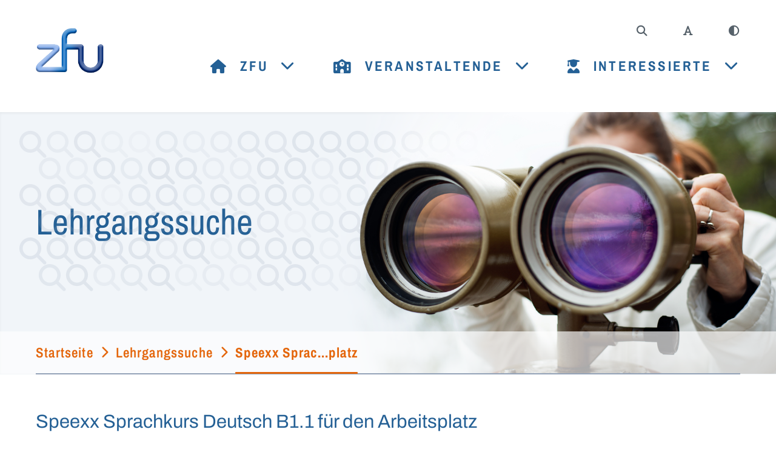

--- FILE ---
content_type: text/html; charset=UTF-8
request_url: https://zfu.de/zulassungsnummer/4103924
body_size: 150978
content:
<!DOCTYPE html>
<html lang="de">

<head>
    <meta charset="utf-8">
    <meta name="viewport" content="width=device-width, initial-scale=1">
    <meta name="csrf-token" content="bWvyRsoczIGUhdynaVLpfgonbCu4HJXVdQ61LAzQ">
    <meta name="description" content="Staatliche Zentralstelle für Fernunterricht">
    <title>ZFU</title>
    <link rel="apple-touch-icon" sizes="180x180" href="/images/favicon_io/apple-touch-icon.png">
    <link rel="icon" type="image/png" sizes="32x32" href="/images/favicon_io/favicon-32x32.png">
    <link rel="icon" type="image/png" sizes="16x16" href="/images/favicon_io/favicon-16x16.png">
    <link rel="manifest" href="/images/favicon_io/site.webmanifest">
    <!-- Styles -->
    <style >[wire\:loading], [wire\:loading\.delay], [wire\:loading\.inline-block], [wire\:loading\.inline], [wire\:loading\.block], [wire\:loading\.flex], [wire\:loading\.table], [wire\:loading\.grid], [wire\:loading\.inline-flex] {display: none;}[wire\:loading\.delay\.shortest], [wire\:loading\.delay\.shorter], [wire\:loading\.delay\.short], [wire\:loading\.delay\.long], [wire\:loading\.delay\.longer], [wire\:loading\.delay\.longest] {display:none;}[wire\:offline] {display: none;}[wire\:dirty]:not(textarea):not(input):not(select) {display: none;}input:-webkit-autofill, select:-webkit-autofill, textarea:-webkit-autofill {animation-duration: 50000s;animation-name: livewireautofill;}@keyframes livewireautofill { from {} }</style>

    <!-- Scripts -->
    <link rel="preload" as="style" href="https://zfu.de/build/assets/app.bc6f6382.css" /><link rel="modulepreload" href="https://zfu.de/build/assets/app.ebb5a1cf.js" /><link rel="stylesheet" href="https://zfu.de/build/assets/app.bc6f6382.css" /><script type="module" src="https://zfu.de/build/assets/app.ebb5a1cf.js"></script></head>

<body>
            
    <header class="relative" x-data="navigationDesktop()" x-cloak>
    <nav role="navigation" id="navigation-bar-wrapper" aria-label="Hauptmenü"
    class="relative bg-white lg:h-[10rem] xl:h-[11.563rem] text-zfu font-semibold z-40 hidden lg:block">
    <div class="container py-10 flex flex-row justify-between items-end">
        
        <div class="navigation-left-wrapper">
            <a href="https://zfu.de">
                <img src="https://zfu.de/images/logo.png" alt="zfu logo" class="md:w-28 lg:w-[7rem] h-auto">
            </a>
        </div>
        <div class="navigation-right-wrapper">
            <div class="flex flex-col ">
                <div class="navigation-right-top-wrapper">
                    <div
                        class="text-[#56616A] lg:text-[1.1rem] xl:text-nav_secondary_txt flex flex-row justify-end items-start lg:space-x-[1.75rem] xl:space-x-[3.5rem]">
                        <a href="https://zfu.de/lehrgangssuche"
                            class="flex items-center justify-center w-5 h-5 focus-visible:outline outline-2 outline-offset-4 outline-themeColorOrange"
                            title="Lehrgangssuche" aria-label="Lehrgangssuche">
                            <i class="navigation-desktop-top-icon fas fa-search hover:text-themeColorOrange cursor-pointer"
                                aria-hidden="true"></i>
                        </a>

                        
                                                    
                            
                        
                        <button
                            x-on:click="$store.globalStore.magnifyFontMode.toggle()"
                            x-bind:title="$store.globalStore.magnifyFontMode.on ? 'Inhalt verkleinern' : 'Inhalt vergrößern'"
                            class="flex items-center justify-center w-5 h-5 focus-visible:outline outline-2 outline-offset-4 outline-themeColorOrange"
                        >
                            <i
                                class="fas fa-font hover:text-colors-orange cursor-pointer"
                                x-bind:class="{'text-colors-orange' : $store.globalStore.magnifyFontMode.on === true}"
                                aria-hidden="true"
                            ></i>
                        </button>

                        <button
                            x-on:click="$store.globalStore.contrastMode.toggle()"
                            x-bind:title="$store.globalStore.contrastMode.on ? 'Kontrast verkleinern' : 'Kontrast vergrößern'"
                            class="flex items-center justify-center w-5 h-5 focus-visible:outline outline-2 outline-offset-4 outline-themeColorOrange"
                        >
                            <i
                                class="navigation-desktop-top-icon fas fa-adjust hover:text-zfuorange cursor-pointer"
                                x-bind:class="$store.globalStore.contrastMode.on ? 'text-zfuorange' : ''"
                                aria-hidden="true"
                            ></i>
                        </button>
                    </div>
                </div>
                <div class="navigation-right-bottom-wrapper mt-8">
                    <div>
                        <ul class="desktop-navigation-list text-md uppercase flex flex-row lg:space-x-[2rem] xl:space-x-[3.75rem]" x-on:click.away="dropdownAwayClick">
                            <li class="dropdown-menu-parent" aria-expanded="false" aria-haspopup="true">
    <button x-bind:class="activeDropdownMenu == 'zfu' ? 'text-zfuOrange' : ''"
        class="dropdown-elemnt-parent-button flex flex-row justify-start items-center relative hover:text-zfuOrange focus:outline-none group"
        id="zfu"
        x-on:click="toggleDropdownMenu('zfu')"
    >
        <i class="fas fa-house"></i>
        <span class="ml-5">ZFU</span>
        <i class="self-start lg:pt-[.1rem] xl:pt-1 fas fa-chevron-down origin-center transition-all ml-5" x-bind:class="activeDropdownMenu == 'zfu' ? '-rotate-180 mt-[.4rem]' : '' "></i>
        <div class="desktop-navigation-dropdown-menu-parent-underline absolute rounded-md xl:-bottom-[3.26rem]  lg:-bottom-[2rem]  lg:h-[2px] w-0 duration-100 transition-all left-0 -mt-4 xl:h-1 bg-zfuOrange group-hover:w-full group-focus-visible:w-full"></div>
    </button>
</li>
                            <li class="dropdown-menu-parent" aria-expanded="false" aria-haspopup="true">
    <button x-bind:class="activeDropdownMenu == 'veranstaltende' ? 'text-zfuOrange' : ''"
        class="dropdown-elemnt-parent-button flex flex-row justify-start items-center relative hover:text-zfuOrange focus:outline-none group"
        id="veranstaltende"
        x-on:click="toggleDropdownMenu('veranstaltende')"
    >
        <i class="fas fa-school"></i>
        <span class="ml-5">Veranstaltende</span>
        <i class="self-start lg:pt-[.1rem] xl:pt-1 fas fa-chevron-down origin-center transition-all ml-5" x-bind:class="activeDropdownMenu == 'veranstaltende' ? '-rotate-180 mt-[.4rem]' : '' "></i>
        <div class="desktop-navigation-dropdown-menu-parent-underline absolute rounded-md xl:-bottom-[3.26rem]  lg:-bottom-[2rem]  lg:h-[2px] w-0 duration-100 transition-all left-0 -mt-4 xl:h-1 bg-zfuOrange group-hover:w-full group-focus-visible:w-full"></div>
    </button>
</li>
                            <li class="dropdown-menu-parent" aria-expanded="false" aria-haspopup="true">
    <button x-bind:class="activeDropdownMenu == 'interessierte' ? 'text-zfuOrange' : ''"
        class="dropdown-elemnt-parent-button flex flex-row justify-start items-center relative hover:text-zfuOrange focus:outline-none group"
        id="interessierte"
        x-on:click="toggleDropdownMenu('interessierte')"
    >
        <i class="fas fa-user-graduate"></i>
        <span class="ml-5">Interessierte</span>
        <i class="self-start lg:pt-[.1rem] xl:pt-1 fas fa-chevron-down origin-center transition-all ml-5" x-bind:class="activeDropdownMenu == 'interessierte' ? '-rotate-180 mt-[.4rem]' : '' "></i>
        <div class="desktop-navigation-dropdown-menu-parent-underline absolute rounded-md xl:-bottom-[3.26rem]  lg:-bottom-[2rem]  lg:h-[2px] w-0 duration-100 transition-all left-0 -mt-4 xl:h-1 bg-zfuOrange group-hover:w-full group-focus-visible:w-full"></div>
    </button>
</li>
                        </ul>
                    </div>
                </div>

            </div>
        </div>
    </div>
</nav>
<nav role="navigation" id="mobile-navigation-wrapper" class="lg:hidden bg-white">
    <div class="container py-4">
    <div class="mobile-navigation-t-wrapper flex flex-row justify-between">
        <div class="mobile-navigation-tl-wrapper">
            <a href="https://zfu.de">
                <span class="sr-only">Zentralstelle für Fernunterricht Hauptseite</span>
                <img src="https://zfu.de/images/logo.png" alt="Logo" class="w-[5rem] h-auto">
            </a>
        </div>
        <div class="mobile-navigation-tr-wrapper">
            <div class="flex flex-col justify-start items-start space-y-4">
                <div class="text-[#56616A] text-lg flex flex-row justify-end items-start space-x-8">
                    <a href="https://zfu.de/lehrgangssuche"
                       class="flex items-center justify-center w-5 h-5 focus-visible:outline outline-2 outline-offset-4 outline-themeColorOrange"
                       title="Lehrgangssuche" aria-label="Lehrgangssuche">
                        <i class="fas fa-search"></i>
                    </a>

                    <i class="fas fa-user opacity-50"></i>

                    <button
                        x-on:click="$store.globalStore.magnifyFontMode.toggle()"
                        x-bind:title="$store.globalStore.magnifyFontMode.on ? 'Inhalt verkleinern' : 'Inhalt vergrößern'"
                        class="flex items-center justify-center w-5 h-5 focus-visible:outline outline-2 outline-offset-4 outline-themeColorOrange"
                    >
                        <i
                            class="fas fa-font hover:text-colors-orange cursor-pointer"
                            x-bind:class="{'text-colors-orange' : $store.globalStore.magnifyFontMode.on === true}"
                            aria-hidden="true"
                        ></i>
                    </button>

                    <button
                        x-on:click="$store.globalStore.contrastMode.toggle()"
                        x-bind:title="$store.globalStore.contrastMode.on ? 'Kontrast verkleinern' : 'Kontrast vergrößern'"
                        class="flex items-center justify-center w-5 h-5 focus-visible:outline outline-2 outline-offset-4 outline-themeColorOrange"
                    >
                        <i
                            class="navigation-desktop-top-icon fas fa-adjust hover:text-zfuorange cursor-pointer"
                            x-bind:class="$store.globalStore.contrastMode.on ? 'text-zfuorange' : ''"
                            aria-hidden="true"
                        ></i>
                    </button>
                </div>
                <div class="flex flex-row justify-end w-full">
                    <button x-on:click="toggleMobileMenu" class="mobile-hamburger-menu-btn flex flex-row justify-start items-center text-[1.3rem]">
                        <div class="hamburger-menu-bars" x-bind:class="showMobileMenu ? 'active-bars' : ''">
                            <div class="h-[3px] w-full bg-zfu rounded-[9999px]" x-bind:class="showMobileMenu ? 'hidden' : '' "></div>
                        </div>
                        <div class="hamburger-menu-text text-zfu dark:text-slate-400">MENU</div>
                    </button>
                </div>
            </div>
        </div>

    </div>
    <div class="mobile-navigation-b-wrapper"></div>
</div>
</nav>


<div class="shadow-inner dropdown-menu-outer-wrapper relative dropdown-menu-bg overflow-hidden w-full hidden lg:block"
    x-show="activeDropdownMenu" data-ignoreDropDownClickAway="true">
    
    <div class="container">

        <div x-show="activeDropdownMenu" x-cloak>
         <div class="dropdown-menu-element-outer-wrapper w-full h-full transition-all" x-show="activeDropdownMenu == 'zfu'" x-trap="activeDropdownMenu == 'zfu'"
    data-dropdown-parent="zfu">
    <div class="dropdown-menu-inner-wrapper relative w-full h-full min-h-inherit">
        <ul class="hidden zfu-grid pb-8 xl:mb-breadcrumb_xl md:mb-breadcrumb_md">
            <li class="dropdown-menu-item-wrapper group h-full relative overflow-hidden text-secondaryColor font-archivoNarrowSemiBold after:absolute after:rounded-md after:bottom-0 after:z-0 after:left-0 after:h-[2px] after:w-full after:bg-[rgba(255,255,255,.5)]"
    data-ignoreDropDownClickAway="true">
    <a class="relative flex flex-row justify-start items-center py-6 h-full tracking-wider max-w-max before:absolute before:bottom-0 before:left-0 before:rounded-md before:w-0 before:h-1 before:bg-themeColorOrange before:z-10 before:transition-all before:duration-200 hover:before:w-full focus-visible:before:w-full focus-visible:outline-none " href="https://zfu.de/zfu/aufgaben"
        data-ignoreDropDownClickAway="true">
                    <i class="fas fa-tasks group-hover:text-themeColorOrange min-w-[2rem]"
                data-ignoreDropDownClickAway="true"></i>
                <span class="ml-4  group-hover:text-themeColorOrange font-archivoNarrowMedium"
            data-ignoreDropDownClickAway="true">Aufgaben</span>
    </a>
    
</li>
             <li class="dropdown-menu-item-wrapper group h-full relative overflow-hidden text-secondaryColor font-archivoNarrowSemiBold after:absolute after:rounded-md after:bottom-0 after:z-0 after:left-0 after:h-[2px] after:w-full after:bg-[rgba(255,255,255,.5)]"
    data-ignoreDropDownClickAway="true">
    <a class="relative flex flex-row justify-start items-center py-6 h-full tracking-wider max-w-max before:absolute before:bottom-0 before:left-0 before:rounded-md before:w-0 before:h-1 before:bg-themeColorOrange before:z-10 before:transition-all before:duration-200 hover:before:w-full focus-visible:before:w-full focus-visible:outline-none " href="https://zfu.de/zfu/organisation"
        data-ignoreDropDownClickAway="true">
                    <i class="fas fa-sitemap group-hover:text-themeColorOrange min-w-[2rem]"
                data-ignoreDropDownClickAway="true"></i>
                <span class="ml-4  group-hover:text-themeColorOrange font-archivoNarrowMedium"
            data-ignoreDropDownClickAway="true">Organisation</span>
    </a>
    
</li>
             <li class="dropdown-menu-item-wrapper group h-full relative overflow-hidden text-secondaryColor font-archivoNarrowSemiBold after:absolute after:rounded-md after:bottom-0 after:z-0 after:left-0 after:h-[2px] after:w-full after:bg-[rgba(255,255,255,.5)]"
    data-ignoreDropDownClickAway="true">
    <a class="relative flex flex-row justify-start items-center py-6 h-full tracking-wider max-w-max before:absolute before:bottom-0 before:left-0 before:rounded-md before:w-0 before:h-1 before:bg-themeColorOrange before:z-10 before:transition-all before:duration-200 hover:before:w-full focus-visible:before:w-full focus-visible:outline-none " href="https://zfu.de/zfu/kontakt"
        data-ignoreDropDownClickAway="true">
                    <i class="fas fa-envelope group-hover:text-themeColorOrange min-w-[2rem]"
                data-ignoreDropDownClickAway="true"></i>
                <span class="ml-4  group-hover:text-themeColorOrange font-archivoNarrowMedium"
            data-ignoreDropDownClickAway="true">Kontakt</span>
    </a>
    
</li>
             <li class="dropdown-menu-item-wrapper group h-full relative overflow-hidden text-secondaryColor font-archivoNarrowSemiBold after:absolute after:rounded-md after:bottom-0 after:z-0 after:left-0 after:h-[2px] after:w-full after:bg-[rgba(255,255,255,.5)]"
    data-ignoreDropDownClickAway="true">
    <a class="relative flex flex-row justify-start items-center py-6 h-full tracking-wider max-w-max before:absolute before:bottom-0 before:left-0 before:rounded-md before:w-0 before:h-1 before:bg-themeColorOrange before:z-10 before:transition-all before:duration-200 hover:before:w-full focus-visible:before:w-full focus-visible:outline-none " href="https://zfu.de/zfu/historie"
        data-ignoreDropDownClickAway="true">
                    <i class="fas fa-history group-hover:text-themeColorOrange min-w-[2rem]"
                data-ignoreDropDownClickAway="true"></i>
                <span class="ml-4  group-hover:text-themeColorOrange font-archivoNarrowMedium"
            data-ignoreDropDownClickAway="true">Historie</span>
    </a>
    
</li>
             <li class="dropdown-menu-item-wrapper group h-full relative overflow-hidden text-secondaryColor font-archivoNarrowSemiBold after:absolute after:rounded-md after:bottom-0 after:z-0 after:left-0 after:h-[2px] after:w-full after:bg-[rgba(255,255,255,.5)]"
    data-ignoreDropDownClickAway="true">
    <a class="relative flex flex-row justify-start items-center py-6 h-full tracking-wider max-w-max before:absolute before:bottom-0 before:left-0 before:rounded-md before:w-0 before:h-1 before:bg-themeColorOrange before:z-10 before:transition-all before:duration-200 hover:before:w-full focus-visible:before:w-full focus-visible:outline-none " href="https://zfu.de/zfu/gesetzliche-grundlagen"
        data-ignoreDropDownClickAway="true">
                    <i class="fas fa-section group-hover:text-themeColorOrange min-w-[2rem]"
                data-ignoreDropDownClickAway="true"></i>
                <span class="ml-4  group-hover:text-themeColorOrange font-archivoNarrowMedium"
            data-ignoreDropDownClickAway="true">Gesetzliche Grundlagen</span>
    </a>
    
</li>
             <li class="dropdown-menu-item-wrapper group h-full relative overflow-hidden text-secondaryColor font-archivoNarrowSemiBold after:absolute after:rounded-md after:bottom-0 after:z-0 after:left-0 after:h-[2px] after:w-full "
    data-ignoreDropDownClickAway="true">
    <a class="relative flex flex-row justify-start items-center py-6 h-full tracking-wider max-w-max before:absolute before:bottom-0 before:left-0 before:rounded-md before:w-0 before:h-1 before:bg-themeColorOrange before:z-10 before:transition-all before:duration-200 hover:before:w-full focus-visible:before:w-full focus-visible:outline-none " href="https://zfu.de/zfu/kennzahlen"
        data-ignoreDropDownClickAway="true">
                    <i class="fas fa-chart-pie group-hover:text-themeColorOrange min-w-[2rem]"
                data-ignoreDropDownClickAway="true"></i>
                <span class="ml-4  group-hover:text-themeColorOrange font-archivoNarrowMedium"
            data-ignoreDropDownClickAway="true">Kennzahlen</span>
    </a>
    
</li>
             <li class="dropdown-menu-item-wrapper group h-full relative overflow-hidden text-secondaryColor font-archivoNarrowSemiBold after:absolute after:rounded-md after:bottom-0 after:z-0 after:left-0 after:h-[2px] after:w-full "
    data-ignoreDropDownClickAway="true">
    <a class="relative flex flex-row justify-start items-center py-6 h-full tracking-wider max-w-max before:absolute before:bottom-0 before:left-0 before:rounded-md before:w-0 before:h-1 before:bg-themeColorOrange before:z-10 before:transition-all before:duration-200 hover:before:w-full focus-visible:before:w-full focus-visible:outline-none " href="https://zfu.de/zfu/offene-stellen"
        data-ignoreDropDownClickAway="true">
                    <!--<i class="group-hover:text-themeColorOrange"><img src="https://zfu.de/images/icons/offene-stellen.svg"/></i>-->
            <div class="min-w-[2rem] h-7" data-ignoreDropDownClickAway="true">
                <div class="max-w-[1.8rem]"><svg viewBox="0 0 36 37" fill="none" xmlns="http://www.w3.org/2000/svg">
<path d="M16.75 12.625C16.75 14.7051 15.0508 16.375 13 16.375C10.9199 16.375 9.25 14.7051 9.25 12.625C9.25 10.5742 10.9199 8.875 13 8.875C15.0508 8.875 16.75 10.5742 16.75 12.625Z" fill="black"/>
<path fill-rule="evenodd" clip-rule="evenodd" d="M26.7661 23.2817L35.2036 31.7192C36.2583 32.8442 36.2583 34.602 35.2036 35.727C34.0786 36.7817 32.3208 36.7817 31.1958 35.727L22.8286 27.2895C19.9458 29.1879 16.4301 30.1723 12.6333 29.6801C6.16451 28.7661 0.96138 23.4926 0.11763 17.0942C-1.07768 7.53169 7.00826 -0.554245 16.5708 0.641067C22.9692 1.48482 28.2426 6.68794 29.1567 13.1567C29.6489 16.9536 28.6645 20.4692 26.7661 23.2817ZM14.602 6.12544C9.60982 6.12544 5.60201 10.2036 5.60201 15.1254C5.60201 17.0237 6.18146 18.7796 7.17416 20.2269C8.06141 18.761 9.66431 17.7812 11.5059 17.7812H14.4648C17.1944 17.7812 19.4272 19.9336 19.5566 22.6315C21.9841 21.0236 23.602 18.2698 23.602 15.1254C23.602 10.2036 19.5239 6.12544 14.602 6.12544Z" fill="black"/>
</svg>
</div>
            </div>
                <span class="ml-4  group-hover:text-themeColorOrange font-archivoNarrowMedium"
            data-ignoreDropDownClickAway="true">Offene Stellen</span>
    </a>
    
</li>
        </ul>

    </div>
</div>


         <div class="dropdown-menu-element-outer-wrapper w-full h-full transition-all" x-show="activeDropdownMenu == 'veranstaltende'" x-trap="activeDropdownMenu == 'veranstaltende'"
    data-dropdown-parent="veranstaltende">
    <div class="dropdown-menu-inner-wrapper relative w-full h-full min-h-inherit">
        <ul class="hidden zfu-grid pb-8 xl:mb-breadcrumb_xl md:mb-breadcrumb_md">
            <li class="dropdown-menu-item-wrapper group h-full relative overflow-hidden text-secondaryColor font-archivoNarrowSemiBold after:absolute after:rounded-md after:bottom-0 after:z-0 after:left-0 after:h-[2px] after:w-full after:bg-[rgba(255,255,255,.5)]"
    data-ignoreDropDownClickAway="true">
    <a class="relative flex flex-row justify-start items-center py-6 h-full tracking-wider max-w-max before:absolute before:bottom-0 before:left-0 before:rounded-md before:w-0 before:h-1 before:bg-themeColorOrange before:z-10 before:transition-all before:duration-200 hover:before:w-full focus-visible:before:w-full focus-visible:outline-none " href="https://zfu.de/veranstaltende/aktuelles"
        data-ignoreDropDownClickAway="true">
                    <!--<i class="group-hover:text-themeColorOrange"><img src="https://zfu.de/images/icons/aktuelles.svg"/></i>-->
            <div class="min-w-[2rem] h-7" data-ignoreDropDownClickAway="true">
                <div class="max-w-[2rem]"><svg viewBox="0 0 53 36" fill="none" xmlns="http://www.w3.org/2000/svg">
<path fill-rule="evenodd" clip-rule="evenodd" d="M33.75 12.6147C35.0156 13.2475 36 14.935 36 16.8334C36 18.8022 35.0156 20.4897 33.75 21.1225V31.4584C33.75 32.3725 33.1875 33.2162 32.3438 33.5678C31.5 33.9194 30.5156 33.7084 29.8828 33.0756L26.7891 29.9819C23.4141 26.6069 18.8438 24.7084 14.0625 24.7084H13.5V33.7084C13.5 34.974 12.4453 35.9584 11.25 35.9584H6.75C5.48438 35.9584 4.5 34.974 4.5 33.7084V24.7084C1.96875 24.7084 0 22.7397 0 20.2084V13.4584C0 10.9975 1.96875 8.95842 4.5 8.95842H14.0625C18.8438 8.95842 23.4141 7.05998 26.7891 3.7553L29.8828 0.661547C30.5156 0.0287346 31.5 -0.182203 32.3438 0.16936C33.1875 0.520922 33.75 1.36467 33.75 2.20842V12.6147ZM14.0625 13.4584H13.5V20.2084H14.0625C19.6875 20.2084 25.1016 22.3178 29.25 26.1147V7.62248C25.1016 11.4194 19.6875 13.4584 14.0625 13.4584Z" fill="black"/>
<path d="M38.901 9.25689C39.5639 8.37334 40.8175 8.19446 41.7011 8.85735C44.2192 10.7466 45.4553 13.8419 45.4996 16.8191C45.544 19.8132 44.3879 22.998 41.7173 25.0446C40.8406 25.7165 39.5852 25.5504 38.9133 24.6737C38.2415 23.7969 38.4075 22.5416 39.2843 21.8697C40.7604 20.7385 41.5296 18.8678 41.5 16.8785C41.4702 14.8724 40.633 13.0566 39.3005 12.057C38.417 11.3941 38.2381 10.1404 38.901 9.25689Z" fill="black"/>
<path d="M47 3.87188C46.1245 3.19841 44.8688 3.3622 44.1953 4.23771C43.5219 5.11322 43.6856 6.36891 44.5612 7.04238C47.2238 9.09058 48.7876 12.7035 48.8433 16.5486C48.8988 20.3774 47.4538 24.099 44.5449 26.3845C43.6764 27.0669 43.5255 28.3242 44.2079 29.1928C44.8904 30.0613 46.1477 30.2122 47.0162 29.5298C51.1074 26.3153 52.9124 21.2869 52.8429 16.4906C52.7736 11.7107 50.8373 6.82368 47 3.87188Z" fill="black"/>
</svg>
</div>
            </div>
                <span class="ml-4  group-hover:text-themeColorOrange font-archivoNarrowMedium"
            data-ignoreDropDownClickAway="true">Aktuelles</span>
    </a>
    
</li>
             <li class="dropdown-menu-item-wrapper group h-full relative overflow-hidden text-secondaryColor font-archivoNarrowSemiBold after:absolute after:rounded-md after:bottom-0 after:z-0 after:left-0 after:h-[2px] after:w-full after:bg-[rgba(255,255,255,.5)]"
    data-ignoreDropDownClickAway="true">
    <a class="relative flex flex-row justify-start items-center py-6 h-full tracking-wider max-w-max before:absolute before:bottom-0 before:left-0 before:rounded-md before:w-0 before:h-1 before:bg-themeColorOrange before:z-10 before:transition-all before:duration-200 hover:before:w-full focus-visible:before:w-full focus-visible:outline-none " href="https://zfu.de/veranstaltende/fernunterricht"
        data-ignoreDropDownClickAway="true">
                    <!--<i class="group-hover:text-themeColorOrange"><img src="https://zfu.de/images/icons/fernunterricht.svg"/></i>-->
            <div class="min-w-[2rem] h-7" data-ignoreDropDownClickAway="true">
                <div class="max-w-[2rem]"><svg viewBox="0 0 50 37" fill="none" xmlns="http://www.w3.org/2000/svg">
<path d="M3.625 0.71875H37.375C39.2031 0.71875 40.75 2.26562 40.75 4.09375V11.2373L40.4944 11.1758L40.4814 11.1728C39.4831 10.9424 38.4685 10.9424 37.4702 11.1728L37.4572 11.1758L36.25 11.4665V5.21875H4.75V20.9688H26.4951C26.4969 21.4552 26.586 21.9358 26.7602 22.3845L26.3647 23.9171C26.1373 24.7603 26.2381 25.6781 26.6843 26.459C27.0896 27.1681 27.8716 27.8709 28.9588 28.032C28.4113 28.6185 27.9302 29.2675 27.5275 29.9688H23.875L25 33.3438H26.3019C26.1927 33.9568 26.1357 34.5899 26.1357 35.239C26.1357 35.7594 26.2264 36.2576 26.3928 36.7188H10.9375C9.95312 36.7188 9.25 36.0156 9.25 35.0312C9.25 34.1172 9.95312 33.3438 10.9375 33.3438H16L17.125 29.9688H3.625C1.72656 29.9688 0.25 28.4922 0.25 26.5938V4.09375C0.25 2.26562 1.72656 0.71875 3.625 0.71875Z" fill="black"/>
<path d="M35.0131 25.109C34.9479 25.0465 34.8842 24.9825 34.8221 24.9169C34.7742 24.8665 34.7273 24.8152 34.6812 24.763C34.5957 24.666 34.5134 24.5661 34.4345 24.4634C34.3308 24.3285 34.233 24.1888 34.1415 24.0447C34.1069 23.9902 34.0731 23.935 34.0403 23.8792C33.8826 23.6114 33.746 23.3294 33.6328 23.0355C33.4187 22.48 33.288 21.8821 33.256 21.257C33.2511 21.1616 33.2485 21.0654 33.2483 20.9688C33.2482 20.964 33.249 20.9593 33.249 20.9546V18.2593L30.9131 17.7202V20.0562C31.2275 20.2358 31.4521 20.5952 31.4521 20.9546C31.4521 21.3589 31.2275 21.6733 30.9131 21.853L31.6318 24.6831C31.7217 24.9526 31.542 25.2671 31.2725 25.2671H29.4307C29.3346 25.2671 29.2499 25.2271 29.1848 25.1614C29.0667 25.043 29.0126 24.8402 29.0705 24.6374L29.7892 21.8525C29.71 21.8072 29.6394 21.7533 29.5781 21.6916C29.3987 21.5115 29.2985 21.2646 29.2952 20.9688C29.2951 20.964 29.2959 20.9593 29.2959 20.9546C29.2959 20.5952 29.5205 20.2358 29.835 20.0562V17.4507L29.5205 17.3608C28.7119 17.1812 28.7119 16.1479 29.5205 15.9683L38.0998 13.9011C38.6838 13.7663 39.2678 13.7663 39.8518 13.9011L48.4326 15.9683C49.2412 16.1479 49.2412 17.1812 48.4326 17.3608L44.749 18.2593L44.7041 20.9546C44.7041 24.144 42.1436 26.7046 38.999 26.7046C37.4474 26.7046 36.0447 26.0986 35.0131 25.109Z" fill="black"/>
<path d="M30.9821 29.9688H30.9806C31.8117 29.0691 32.8563 28.366 34.0388 27.9274C34.1338 27.8922 34.2296 27.8586 34.3264 27.8269L34.3271 27.8276L38.999 32.4546L43.626 27.8276C46.7705 28.8608 49.0615 31.7358 49.0615 35.2397C49.0615 36.0933 48.3428 36.7671 47.4893 36.7671H30.4639C30.0359 36.7671 29.653 36.5976 29.3777 36.3211C29.1035 36.046 28.9357 35.6649 28.9357 35.239C28.9357 34.5825 29.0146 33.9481 29.1634 33.3438C29.4805 32.0568 30.1159 30.9061 30.9821 29.9688Z" fill="black"/>
</svg>
</div>
            </div>
                <span class="ml-4  group-hover:text-themeColorOrange font-archivoNarrowMedium"
            data-ignoreDropDownClickAway="true">Fernunterricht</span>
    </a>
    
</li>
             <li class="dropdown-menu-item-wrapper group h-full relative overflow-hidden text-secondaryColor font-archivoNarrowSemiBold after:absolute after:rounded-md after:bottom-0 after:z-0 after:left-0 after:h-[2px] after:w-full after:bg-[rgba(255,255,255,.5)]"
    data-ignoreDropDownClickAway="true">
    <a class="relative flex flex-row justify-start items-center py-6 h-full tracking-wider max-w-max before:absolute before:bottom-0 before:left-0 before:rounded-md before:w-0 before:h-1 before:bg-themeColorOrange before:z-10 before:transition-all before:duration-200 hover:before:w-full focus-visible:before:w-full focus-visible:outline-none " href="https://zfu.de/veranstaltende/zulassung"
        data-ignoreDropDownClickAway="true">
                    <!--<i class="group-hover:text-themeColorOrange"><img src="https://zfu.de/images/icons/zulassung.svg"/></i>-->
            <div class="min-w-[2rem] h-7" data-ignoreDropDownClickAway="true">
                <div class="max-w-[2rem]"><svg viewBox="0 0 49 49" xmlns="http://www.w3.org/2000/svg">
<path  d="M17.125 31.25V29.875H30.875V31.25H17.125Z" fill="black"/>
<path fill-rule="evenodd" clip-rule="evenodd" d="M28.1828 0.714098L24.0578 5.0266L19.8391 0.714098C19.1828 0.151598 18.4328 -0.129652 17.5891 0.057848C16.8391 0.339098 16.1828 0.901598 15.9953 1.74535L14.4953 7.55785L8.68285 5.9641C7.93285 5.68285 7.0891 5.9641 6.5266 6.5266C5.9641 7.0891 5.68285 7.93285 5.9641 8.68285L7.55785 14.4953L1.74535 15.9953C0.901598 16.1828 0.339098 16.8391 0.057848 17.5891C-0.129652 18.3391 0.151598 19.1828 0.714098 19.7453L5.0266 23.9641L0.714098 28.1828C0.151598 28.7453 -0.129652 29.5891 0.057848 30.4328C0.339098 31.1828 0.901598 31.8391 1.74535 32.0266L7.55785 33.5266L5.9641 39.3391C5.68285 40.0891 5.9641 40.9328 6.5266 41.4953C7.0891 42.0578 7.93285 42.3391 8.68285 42.0578L14.4953 40.4641L15.9953 46.2766C16.1828 47.1203 16.8391 47.6828 17.5891 47.9641C18.4328 48.1516 19.1828 47.8703 19.8391 47.3078L24.0578 42.9953L28.1828 47.3078C28.8391 47.8703 29.5891 48.1516 30.4328 47.9641C31.1828 47.6828 31.8391 47.1203 32.0266 46.2766L33.5266 40.4641L39.3391 42.0578C40.0891 42.3391 40.9328 42.0578 41.4953 41.4953C42.0578 40.9328 42.3391 40.0891 42.0578 39.3391L40.4641 33.5266L46.2766 32.0266C47.1203 31.8391 47.6828 31.1828 47.9641 30.4328C48.1516 29.5891 47.8703 28.7453 47.3078 28.1828L42.9953 23.9641L47.3078 19.7453C47.8703 19.1828 48.1516 18.3391 47.9641 17.5891C47.6828 16.8391 47.1203 16.1828 46.2766 15.9953L40.4641 14.4953L42.0578 8.68285C42.3391 7.93285 42.0578 7.0891 41.4953 6.5266C40.9328 5.9641 40.0891 5.68285 39.3391 5.9641L33.5266 7.55785L32.0266 1.74535C31.8391 0.901598 31.1828 0.339098 30.4328 0.057848C29.5891 -0.129652 28.8391 0.151598 28.1828 0.714098ZM30.1875 23H28.7266C27.4375 23 26.4062 21.9688 26.4062 20.6797C26.4062 19.9492 26.793 19.2617 27.2227 18.6602C27.7812 17.9727 28.125 17.1133 28.125 16.125C28.125 13.8477 26.2773 12 24 12C21.6797 12 19.875 13.8477 19.875 16.125C19.875 17.1133 20.1758 17.9727 20.7344 18.6602C21.1641 19.2617 21.5938 19.9492 21.5938 20.6797C21.5938 21.9688 20.5195 23 19.2305 23H17.8125C15.1484 23 13 25.1914 13 27.8125C13 28.7148 13.5586 29.4883 14.375 29.7891V31.9375C14.375 33.0977 15.2773 34 16.4375 34H31.5625C32.6797 34 33.625 33.0977 33.625 31.9375V29.7891C34.3984 29.4883 35 28.7148 35 27.8125C35 25.1914 32.8086 23 30.1875 23Z" fill="black"/>
</svg>
</div>
            </div>
                <span class="ml-4  group-hover:text-themeColorOrange font-archivoNarrowMedium"
            data-ignoreDropDownClickAway="true">Zulassung</span>
    </a>
    
</li>
             <li class="dropdown-menu-item-wrapper group h-full relative overflow-hidden text-secondaryColor font-archivoNarrowSemiBold after:absolute after:rounded-md after:bottom-0 after:z-0 after:left-0 after:h-[2px] after:w-full after:bg-[rgba(255,255,255,.5)]"
    data-ignoreDropDownClickAway="true">
    <a class="relative flex flex-row justify-start items-center py-6 h-full tracking-wider max-w-max before:absolute before:bottom-0 before:left-0 before:rounded-md before:w-0 before:h-1 before:bg-themeColorOrange before:z-10 before:transition-all before:duration-200 hover:before:w-full focus-visible:before:w-full focus-visible:outline-none " href="https://zfu.de/veranstaltende/verfahren"
        data-ignoreDropDownClickAway="true">
                    <i class="fas fa-retweet group-hover:text-themeColorOrange min-w-[2rem]"
                data-ignoreDropDownClickAway="true"></i>
                <span class="ml-4  group-hover:text-themeColorOrange font-archivoNarrowMedium"
            data-ignoreDropDownClickAway="true">Verfahren</span>
    </a>
    
</li>
             <li class="dropdown-menu-item-wrapper group h-full relative overflow-hidden text-secondaryColor font-archivoNarrowSemiBold after:absolute after:rounded-md after:bottom-0 after:z-0 after:left-0 after:h-[2px] after:w-full after:bg-[rgba(255,255,255,.5)]"
    data-ignoreDropDownClickAway="true">
    <a class="relative flex flex-row justify-start items-center py-6 h-full tracking-wider max-w-max before:absolute before:bottom-0 before:left-0 before:rounded-md before:w-0 before:h-1 before:bg-themeColorOrange before:z-10 before:transition-all before:duration-200 hover:before:w-full focus-visible:before:w-full focus-visible:outline-none " href="https://zfu.de/veranstaltende/gestaltungshinweise"
        data-ignoreDropDownClickAway="true">
                    <i class="fas fa-pen-ruler group-hover:text-themeColorOrange min-w-[2rem]"
                data-ignoreDropDownClickAway="true"></i>
                <span class="ml-4  group-hover:text-themeColorOrange font-archivoNarrowMedium"
            data-ignoreDropDownClickAway="true">Gestaltungshinweise</span>
    </a>
    
</li>
             <li class="dropdown-menu-item-wrapper group h-full relative overflow-hidden text-secondaryColor font-archivoNarrowSemiBold after:absolute after:rounded-md after:bottom-0 after:z-0 after:left-0 after:h-[2px] after:w-full after:bg-[rgba(255,255,255,.5)]"
    data-ignoreDropDownClickAway="true">
    <a class="relative flex flex-row justify-start items-center py-6 h-full tracking-wider max-w-max before:absolute before:bottom-0 before:left-0 before:rounded-md before:w-0 before:h-1 before:bg-themeColorOrange before:z-10 before:transition-all before:duration-200 hover:before:w-full focus-visible:before:w-full focus-visible:outline-none " href="https://zfu.de/veranstaltende/empfehlungen"
        data-ignoreDropDownClickAway="true">
                    <i class="fas fa-thumbs-up group-hover:text-themeColorOrange min-w-[2rem]"
                data-ignoreDropDownClickAway="true"></i>
                <span class="ml-4  group-hover:text-themeColorOrange font-archivoNarrowMedium"
            data-ignoreDropDownClickAway="true">Empfehlungen</span>
    </a>
    
</li>
             <li class="dropdown-menu-item-wrapper group h-full relative overflow-hidden text-secondaryColor font-archivoNarrowSemiBold after:absolute after:rounded-md after:bottom-0 after:z-0 after:left-0 after:h-[2px] after:w-full "
    data-ignoreDropDownClickAway="true">
    <a class="relative flex flex-row justify-start items-center py-6 h-full tracking-wider max-w-max before:absolute before:bottom-0 before:left-0 before:rounded-md before:w-0 before:h-1 before:bg-themeColorOrange before:z-10 before:transition-all before:duration-200 hover:before:w-full focus-visible:before:w-full focus-visible:outline-none " href="https://zfu.de/veranstaltende/faq"
        data-ignoreDropDownClickAway="true">
                    <!--<i class="group-hover:text-themeColorOrange"><img src="https://zfu.de/images/icons/faq.svg"/></i>-->
            <div class="min-w-[2rem] h-7" data-ignoreDropDownClickAway="true">
                <div class="max-w-[2rem]"><svg viewBox="0 0 46 37" xmlns="http://www.w3.org/2000/svg">
<path d="M30.2491 12.875C30.2491 6.05469 23.6397 0.5 15.6241 0.5C7.53815 0.5 0.999083 6.05469 0.999083 12.875C0.999083 15.6875 2.05377 18.2188 3.8819 20.3281C2.996 22.1553 1.80491 23.59 1.33862 24.1517C1.21276 24.3033 1.13971 24.3913 1.13971 24.4062C0.928771 24.5469 0.928771 24.7578 0.999083 24.9688C1.0694 25.1797 1.28033 25.25 1.49127 25.25C4.23346 25.25 6.48346 24.4766 8.24127 23.5625C10.421 24.6875 12.8819 25.25 15.6241 25.25C23.6397 25.25 30.2491 19.7656 30.2491 12.875ZM17.633 10.8445L17.6415 10.8403C18.0923 10.6149 18.3233 10.2232 18.3233 9.79609C18.3233 9.20365 17.809 8.70156 17.2014 8.70156H14.2483C13.9218 8.70156 13.6733 8.95006 13.6733 9.27656C13.6733 9.8858 13.1227 10.4242 12.4983 10.4242C11.8467 10.4242 11.3233 9.91327 11.3233 9.27656C11.3233 7.66166 12.6334 6.35156 14.2483 6.35156H17.2014C19.1137 6.35156 20.6733 7.87703 20.6733 9.79609C20.6733 11.1112 19.9279 12.3043 18.768 12.9028L16.7358 14.0967V14.4992C16.7358 15.1631 16.1852 15.6742 15.5608 15.6742C14.9029 15.6742 14.3858 15.1571 14.3858 14.4992V13.4055C14.3858 13.0085 14.5702 12.6328 14.9416 12.4099L14.9451 12.4078L17.633 10.8445ZM14.1671 17.7805C14.1671 17.0182 14.7613 16.3867 15.5608 16.3867C16.3329 16.3867 16.9546 17.0454 16.9546 17.7805C16.9546 18.5477 16.3281 19.1742 15.5608 19.1742C14.7662 19.1742 14.1671 18.5751 14.1671 17.7805Z" fill="black"/>
<path d="M43.1163 31.7188C44.8741 29.6094 45.9991 27.0078 45.9991 24.125C45.9991 17.3047 39.9522 11.75 32.4991 11.75C32.4288 11.75 32.4288 11.8203 32.4288 11.8203C32.4288 11.9961 32.4463 12.1719 32.4639 12.3477C32.4815 12.5234 32.4991 12.6992 32.4991 12.875C32.4991 19.8359 26.8741 25.6719 19.3506 27.1484C20.8272 32.5625 26.1006 36.5 32.4991 36.5C34.8194 36.5 37.0694 35.9375 38.9678 35.0234C40.7256 35.7969 42.9053 36.5 45.4366 36.5C45.6475 36.5 45.8585 36.4297 45.9288 36.2188C45.9991 36.0078 45.9288 35.7969 45.7881 35.6562C45.7881 35.6408 45.7138 35.5511 45.5858 35.3966C45.1302 34.8464 43.9946 33.4755 43.1163 31.7188ZM29.25 29.8125C29.9531 29.8125 30.5625 29.2266 30.5625 28.5C30.5625 27.7969 29.9531 27.1875 29.25 27.1875C28.5234 27.1875 27.9375 27.7969 27.9375 28.5C27.9375 29.2266 28.5234 29.8125 29.25 29.8125ZM33 29.8125C33.7031 29.8125 34.3125 29.2266 34.3125 28.5C34.3125 27.7969 33.7031 27.1875 33 27.1875C32.2734 27.1875 31.6875 27.7969 31.6875 28.5C31.6875 29.2266 32.2734 29.8125 33 29.8125ZM36.75 27.1875C36.0234 27.1875 35.4375 27.7969 35.4375 28.5C35.4375 29.2266 36.0234 29.8125 36.75 29.8125C37.4531 29.8125 38.0625 29.2266 38.0625 28.5C38.0625 27.7969 37.4531 27.1875 36.75 27.1875Z" fill="black"/>
</svg>
</div>
            </div>
                <span class="ml-4  group-hover:text-themeColorOrange font-archivoNarrowMedium"
            data-ignoreDropDownClickAway="true">FAQ</span>
    </a>
    
</li>
        </ul>

    </div>
</div>


         <div class="dropdown-menu-element-outer-wrapper w-full h-full transition-all" x-show="activeDropdownMenu == 'interessierte'" x-trap="activeDropdownMenu == 'interessierte'"
    data-dropdown-parent="interessierte">
    <div class="dropdown-menu-inner-wrapper relative w-full h-full min-h-inherit">
        <ul class="hidden zfu-grid pb-8 xl:mb-breadcrumb_xl md:mb-breadcrumb_md">
            <li class="dropdown-menu-item-wrapper group h-full relative overflow-hidden text-secondaryColor font-archivoNarrowSemiBold after:absolute after:rounded-md after:bottom-0 after:z-0 after:left-0 after:h-[2px] after:w-full after:bg-[rgba(255,255,255,.5)]"
    data-ignoreDropDownClickAway="true">
    <a class="relative flex flex-row justify-start items-center py-6 h-full tracking-wider max-w-max before:absolute before:bottom-0 before:left-0 before:rounded-md before:w-0 before:h-1 before:bg-themeColorOrange before:z-10 before:transition-all before:duration-200 hover:before:w-full focus-visible:before:w-full focus-visible:outline-none " href="https://zfu.de/interessierte/fernunterricht"
        data-ignoreDropDownClickAway="true">
                    <!--<i class="group-hover:text-themeColorOrange"><img src="https://zfu.de/images/icons/fernunterricht.svg"/></i>-->
            <div class="min-w-[2rem] h-7" data-ignoreDropDownClickAway="true">
                <div class="max-w-[2rem]"><svg viewBox="0 0 50 37" fill="none" xmlns="http://www.w3.org/2000/svg">
<path d="M3.625 0.71875H37.375C39.2031 0.71875 40.75 2.26562 40.75 4.09375V11.2373L40.4944 11.1758L40.4814 11.1728C39.4831 10.9424 38.4685 10.9424 37.4702 11.1728L37.4572 11.1758L36.25 11.4665V5.21875H4.75V20.9688H26.4951C26.4969 21.4552 26.586 21.9358 26.7602 22.3845L26.3647 23.9171C26.1373 24.7603 26.2381 25.6781 26.6843 26.459C27.0896 27.1681 27.8716 27.8709 28.9588 28.032C28.4113 28.6185 27.9302 29.2675 27.5275 29.9688H23.875L25 33.3438H26.3019C26.1927 33.9568 26.1357 34.5899 26.1357 35.239C26.1357 35.7594 26.2264 36.2576 26.3928 36.7188H10.9375C9.95312 36.7188 9.25 36.0156 9.25 35.0312C9.25 34.1172 9.95312 33.3438 10.9375 33.3438H16L17.125 29.9688H3.625C1.72656 29.9688 0.25 28.4922 0.25 26.5938V4.09375C0.25 2.26562 1.72656 0.71875 3.625 0.71875Z" fill="black"/>
<path d="M35.0131 25.109C34.9479 25.0465 34.8842 24.9825 34.8221 24.9169C34.7742 24.8665 34.7273 24.8152 34.6812 24.763C34.5957 24.666 34.5134 24.5661 34.4345 24.4634C34.3308 24.3285 34.233 24.1888 34.1415 24.0447C34.1069 23.9902 34.0731 23.935 34.0403 23.8792C33.8826 23.6114 33.746 23.3294 33.6328 23.0355C33.4187 22.48 33.288 21.8821 33.256 21.257C33.2511 21.1616 33.2485 21.0654 33.2483 20.9688C33.2482 20.964 33.249 20.9593 33.249 20.9546V18.2593L30.9131 17.7202V20.0562C31.2275 20.2358 31.4521 20.5952 31.4521 20.9546C31.4521 21.3589 31.2275 21.6733 30.9131 21.853L31.6318 24.6831C31.7217 24.9526 31.542 25.2671 31.2725 25.2671H29.4307C29.3346 25.2671 29.2499 25.2271 29.1848 25.1614C29.0667 25.043 29.0126 24.8402 29.0705 24.6374L29.7892 21.8525C29.71 21.8072 29.6394 21.7533 29.5781 21.6916C29.3987 21.5115 29.2985 21.2646 29.2952 20.9688C29.2951 20.964 29.2959 20.9593 29.2959 20.9546C29.2959 20.5952 29.5205 20.2358 29.835 20.0562V17.4507L29.5205 17.3608C28.7119 17.1812 28.7119 16.1479 29.5205 15.9683L38.0998 13.9011C38.6838 13.7663 39.2678 13.7663 39.8518 13.9011L48.4326 15.9683C49.2412 16.1479 49.2412 17.1812 48.4326 17.3608L44.749 18.2593L44.7041 20.9546C44.7041 24.144 42.1436 26.7046 38.999 26.7046C37.4474 26.7046 36.0447 26.0986 35.0131 25.109Z" fill="black"/>
<path d="M30.9821 29.9688H30.9806C31.8117 29.0691 32.8563 28.366 34.0388 27.9274C34.1338 27.8922 34.2296 27.8586 34.3264 27.8269L34.3271 27.8276L38.999 32.4546L43.626 27.8276C46.7705 28.8608 49.0615 31.7358 49.0615 35.2397C49.0615 36.0933 48.3428 36.7671 47.4893 36.7671H30.4639C30.0359 36.7671 29.653 36.5976 29.3777 36.3211C29.1035 36.046 28.9357 35.6649 28.9357 35.239C28.9357 34.5825 29.0146 33.9481 29.1634 33.3438C29.4805 32.0568 30.1159 30.9061 30.9821 29.9688Z" fill="black"/>
</svg>
</div>
            </div>
                <span class="ml-4  group-hover:text-themeColorOrange font-archivoNarrowMedium"
            data-ignoreDropDownClickAway="true">Fernunterricht</span>
    </a>
    
</li>
             <li class="dropdown-menu-item-wrapper group h-full relative overflow-hidden text-secondaryColor font-archivoNarrowSemiBold after:absolute after:rounded-md after:bottom-0 after:z-0 after:left-0 after:h-[2px] after:w-full after:bg-[rgba(255,255,255,.5)]"
    data-ignoreDropDownClickAway="true">
    <a class="relative flex flex-row justify-start items-center py-6 h-full tracking-wider max-w-max before:absolute before:bottom-0 before:left-0 before:rounded-md before:w-0 before:h-1 before:bg-themeColorOrange before:z-10 before:transition-all before:duration-200 hover:before:w-full focus-visible:before:w-full focus-visible:outline-none " href="https://zfu.de/interessierte/lehrgangsanbieter"
        data-ignoreDropDownClickAway="true">
                    <i class="fas fa-school group-hover:text-themeColorOrange min-w-[2rem]"
                data-ignoreDropDownClickAway="true"></i>
                <span class="ml-4  group-hover:text-themeColorOrange font-archivoNarrowMedium"
            data-ignoreDropDownClickAway="true">Lehrgangsanbieter</span>
    </a>
    
</li>
             <li class="dropdown-menu-item-wrapper group h-full relative overflow-hidden text-secondaryColor font-archivoNarrowSemiBold after:absolute after:rounded-md after:bottom-0 after:z-0 after:left-0 after:h-[2px] after:w-full after:bg-[rgba(255,255,255,.5)]"
    data-ignoreDropDownClickAway="true">
    <a class="relative flex flex-row justify-start items-center py-6 h-full tracking-wider max-w-max before:absolute before:bottom-0 before:left-0 before:rounded-md before:w-0 before:h-1 before:bg-themeColorOrange before:z-10 before:transition-all before:duration-200 hover:before:w-full focus-visible:before:w-full focus-visible:outline-none " href="https://zfu.de/lehrgangssuche"
        data-ignoreDropDownClickAway="true">
                    <i class="fas fa-search group-hover:text-themeColorOrange min-w-[2rem]"
                data-ignoreDropDownClickAway="true"></i>
                <span class="ml-4  group-hover:text-themeColorOrange font-archivoNarrowMedium"
            data-ignoreDropDownClickAway="true">Lehrgangssuche</span>
    </a>
    
</li>
             <li class="dropdown-menu-item-wrapper group h-full relative overflow-hidden text-secondaryColor font-archivoNarrowSemiBold after:absolute after:rounded-md after:bottom-0 after:z-0 after:left-0 after:h-[2px] after:w-full after:bg-[rgba(255,255,255,.5)]"
    data-ignoreDropDownClickAway="true">
    <a class="relative flex flex-row justify-start items-center py-6 h-full tracking-wider max-w-max before:absolute before:bottom-0 before:left-0 before:rounded-md before:w-0 before:h-1 before:bg-themeColorOrange before:z-10 before:transition-all before:duration-200 hover:before:w-full focus-visible:before:w-full focus-visible:outline-none " href="https://zfu.de/interessierte/foerderung"
        data-ignoreDropDownClickAway="true">
                    <!--<i class="group-hover:text-themeColorOrange"><img src="https://zfu.de/images/icons/foerderung.svg"/></i>-->
            <div class="min-w-[2rem] h-7" data-ignoreDropDownClickAway="true">
                <div class="max-w-[2rem]"><svg viewBox="0 0 41 36" fill="none" xmlns="http://www.w3.org/2000/svg">
<path d="M31.3789 4.5C32.2227 4.04297 32.75 3.48047 32.75 2.8125C32.75 1.26562 29.7266 0 26 0C22.2383 0 19.25 1.26562 19.25 2.8125C19.25 3.48047 19.7422 4.04297 20.5859 4.5L20.6211 4.53516C20.7576 4.53516 20.8941 4.52688 21.0346 4.51835C21.1836 4.50931 21.3371 4.5 21.5 4.5C23.4688 4.5 25.2969 4.85156 26.7031 5.41406C26.8086 5.48438 26.9492 5.55469 27.0898 5.58984C28.8477 5.48438 30.3594 5.09766 31.3789 4.5Z" fill="black"/>
<path d="M21.5 5.625C21.1133 5.625 20.7266 5.66016 20.375 5.69531C19.9883 5.69531 19.6016 5.73047 19.25 5.80078C16.6133 6.1875 14.75 7.24219 14.75 8.4375C14.75 9.07031 15.2422 9.66797 16.0859 10.125C16.1211 10.1426 16.1475 10.1602 16.1738 10.1777C16.2002 10.1953 16.2266 10.2129 16.2617 10.2305C17.5273 10.8633 19.3906 11.25 21.5 11.25C23.6797 11.25 25.6484 10.8281 26.8789 10.125H26.9141C27.5469 9.73828 28.0039 9.31641 28.1445 8.85938C28.2148 8.71875 28.25 8.57812 28.25 8.4375C28.25 7.80469 27.7227 7.20703 26.8438 6.75C25.6133 6.08203 23.6797 5.625 21.5 5.625Z" fill="black"/>
<path d="M31.2031 5.87109C30.4297 6.1875 29.5156 6.43359 28.4961 6.57422C28.9883 7.06641 29.375 7.69922 29.375 8.4375C29.375 8.47266 29.3662 8.50781 29.3574 8.54297C29.3486 8.57812 29.3398 8.61328 29.3398 8.64844C30.043 8.47266 30.6758 8.26172 31.2031 7.98047C32.1523 7.52344 32.75 6.89062 32.75 6.1875V4.95703C32.293 5.30859 31.7656 5.625 31.2031 5.87109Z" fill="black"/>
<path d="M26.8789 13.5C27.7227 13.043 28.25 12.4453 28.25 11.8125V10.582C28.2148 10.5996 28.1885 10.6172 28.1621 10.6348C28.1357 10.6523 28.1094 10.6699 28.0742 10.6875C27.8984 10.8281 27.6875 10.9688 27.4766 11.1094C27.3535 11.1797 27.2217 11.2412 27.0898 11.3027C26.958 11.3643 26.8262 11.4258 26.7031 11.4961C25.2969 12.0586 23.4688 12.375 21.5 12.375C19.4961 12.375 17.668 12.0586 16.2617 11.4961C15.6992 11.25 15.1719 10.9336 14.75 10.582V11.8125C14.75 12.4453 15.2422 13.043 16.0859 13.5C17.3164 14.2031 19.2852 14.625 21.5 14.625C23.5742 14.625 25.4375 14.2383 26.7031 13.6055C26.7383 13.5879 26.7646 13.5703 26.791 13.5527C26.8174 13.5352 26.8438 13.5176 26.8789 13.5Z" fill="black"/>
<path d="M31.2031 9.24609C30.6406 9.45703 30.0078 9.63281 29.375 9.80859V11.8125C29.375 11.8477 29.3662 11.8828 29.3574 11.918C29.3486 11.9531 29.3398 11.9883 29.3398 12.0234C30.6406 11.707 31.625 11.25 32.2227 10.6523C32.5742 10.3008 32.75 9.94922 32.75 9.5625V8.33203C32.293 8.68359 31.7656 9 31.2031 9.24609Z" fill="black"/>
<path d="M26.7031 14.8711C25.2969 15.4336 23.4688 15.75 21.5 15.75C19.4961 15.75 17.668 15.4336 16.2617 14.8711C15.6992 14.625 15.1719 14.3086 14.75 13.957V15.1875C14.75 16.7695 17.7383 18 21.5 18C25.2266 18 28.25 16.7695 28.25 15.1875V13.957C27.793 14.3086 27.2656 14.625 26.7031 14.8711Z" fill="black"/>
<path d="M29.8125 34.0919L39.3047 27.131C40.5703 26.2169 40.8516 24.4591 39.8672 23.0529C38.9531 21.7872 37.1953 21.506 35.9297 22.4904L27.4922 28.6779H19.0547C18.4922 28.6779 18 28.1154 18 27.6232C18 27.0607 18.4219 26.5685 19.0547 26.5685H24.4688C25.5938 26.5685 26.6484 25.7951 26.7891 24.6701C27.0703 23.2638 25.9453 22.0685 24.6094 22.0685H13.4297C11.5312 22.0685 9.63281 22.7716 8.15625 23.8966L4.92188 26.5685L1.05469 26.4982C0.492188 26.4982 0 27.0607 0 27.6935V34.4435C0 35.006 0.421875 35.4982 1.05469 35.4982H25.4531C27.0703 35.4982 28.5469 35.006 29.8125 34.0919Z" fill="black"/>
</svg>
</div>
            </div>
                <span class="ml-4  group-hover:text-themeColorOrange font-archivoNarrowMedium"
            data-ignoreDropDownClickAway="true">Förderung</span>
    </a>
    
</li>
             <li class="dropdown-menu-item-wrapper group h-full relative overflow-hidden text-secondaryColor font-archivoNarrowSemiBold after:absolute after:rounded-md after:bottom-0 after:z-0 after:left-0 after:h-[2px] after:w-full "
    data-ignoreDropDownClickAway="true">
    <a class="relative flex flex-row justify-start items-center py-6 h-full tracking-wider max-w-max before:absolute before:bottom-0 before:left-0 before:rounded-md before:w-0 before:h-1 before:bg-themeColorOrange before:z-10 before:transition-all before:duration-200 hover:before:w-full focus-visible:before:w-full focus-visible:outline-none " href="https://zfu.de/interessierte/tipps"
        data-ignoreDropDownClickAway="true">
                    <!--<i class="group-hover:text-themeColorOrange"><img src="https://zfu.de/images/icons/tipps.svg"/></i>-->
            <div class="min-w-[2rem] h-7" data-ignoreDropDownClickAway="true">
                <div class="max-w-[2rem]"><svg viewBox="0 0 44 47" fill="none" xmlns="http://www.w3.org/2000/svg">
<path d="M21.9995 0.462387C22.5824 0.431705 23.0427 0.891939 23.012 1.4749V6.38406C23.0427 6.96703 22.5824 7.42726 21.9995 7.39658C21.4165 7.42726 20.9563 6.96703 20.987 6.38406V1.4749C20.9563 0.891939 21.4165 0.431705 21.9995 0.462387Z" fill="black"/>
<path d="M7.5776 4.35372C7.92916 3.88497 8.5151 3.88497 8.86666 4.35372L11.9917 8.10372C12.3823 8.52559 12.3823 9.22872 11.9917 9.65059C11.6401 10.1193 11.0542 10.1193 10.7026 9.65059L7.5776 5.90059C7.18698 5.47872 7.18698 4.77559 7.5776 4.35372Z" fill="black"/>
<path d="M16.226 43.6897C15.9448 43.3381 15.8745 42.9162 15.8745 42.4943V39.7522H27.1245L27.0542 42.4943C27.0542 42.8459 26.9135 43.4084 26.7026 43.6897L25.5073 45.5178C25.1557 46.0803 24.312 46.5022 23.6089 46.5022H19.3198C18.6167 46.5022 17.7729 46.0803 17.4214 45.5178L16.226 43.6897Z" fill="black"/>
<path fill-rule="evenodd" clip-rule="evenodd" d="M9.12448 22.8772C9.12448 16.3381 14.2573 10.5725 21.4292 10.5725C28.2495 10.5022 33.8745 16.0568 33.8745 22.8772C33.8745 26.0412 32.6792 28.8537 30.7807 30.9631C29.5854 32.299 27.8276 35.1115 27.1245 37.4318V37.5022H15.8042V37.4318C15.101 35.1115 13.3432 32.299 12.1479 30.9631C10.2495 28.7834 9.12448 25.9709 9.12448 22.8772ZM15.8745 22.8772C15.8745 19.7834 18.3354 17.3225 21.4995 17.3225C22.062 17.3225 22.6245 16.8303 22.6245 16.1975C22.6245 15.635 22.062 15.0725 21.4995 15.0725C17.1401 15.0725 13.6245 18.5881 13.6245 22.8772C13.6245 23.51 14.1167 24.0022 14.7495 24.0022C15.312 24.0022 15.8745 23.51 15.8745 22.8772Z" fill="black"/>
<path d="M1.72971 13.5544C1.19239 13.3262 0.602507 13.6013 0.431954 14.1596C0.203737 14.6969 0.478806 15.2868 1.03711 15.4573L5.65021 17.1363C6.18752 17.3646 6.77741 17.0895 6.94796 16.5312C7.17618 15.9939 6.90111 15.404 6.34281 15.2334L1.72971 13.5544Z" fill="black"/>
<path d="M36.432 16.8447C36.2037 16.3074 36.4788 15.7175 37.0371 15.547L41.6502 13.868C42.1875 13.6397 42.7774 13.9148 42.948 14.4731C43.1762 15.0104 42.9011 15.6003 42.3428 15.7709L37.7297 17.4499C37.1924 17.6781 36.6025 17.403 36.432 16.8447Z" fill="black"/>
<path d="M35.9878 5.90059C36.3784 5.47872 36.3784 4.77559 35.9878 4.35372C35.6362 3.88497 35.0503 3.88497 34.6987 4.35372L31.5737 8.10372C31.1831 8.52559 31.1831 9.22872 31.5737 9.65059C31.9253 10.1193 32.5112 10.1193 32.8628 9.65059L35.9878 5.90059Z" fill="black"/>
</svg>
</div>
            </div>
                <span class="ml-4  group-hover:text-themeColorOrange font-archivoNarrowMedium"
            data-ignoreDropDownClickAway="true">Tipps</span>
    </a>
    
</li>
             <li class="dropdown-menu-item-wrapper group h-full relative overflow-hidden text-secondaryColor font-archivoNarrowSemiBold after:absolute after:rounded-md after:bottom-0 after:z-0 after:left-0 after:h-[2px] after:w-full "
    data-ignoreDropDownClickAway="true">
    <a class="relative flex flex-row justify-start items-center py-6 h-full tracking-wider max-w-max before:absolute before:bottom-0 before:left-0 before:rounded-md before:w-0 before:h-1 before:bg-themeColorOrange before:z-10 before:transition-all before:duration-200 hover:before:w-full focus-visible:before:w-full focus-visible:outline-none " href="https://zfu.de/interessierte/faq"
        data-ignoreDropDownClickAway="true">
                    <!--<i class="group-hover:text-themeColorOrange"><img src="https://zfu.de/images/icons/faq.svg"/></i>-->
            <div class="min-w-[2rem] h-7" data-ignoreDropDownClickAway="true">
                <div class="max-w-[2rem]"><svg viewBox="0 0 46 37" xmlns="http://www.w3.org/2000/svg">
<path d="M30.2491 12.875C30.2491 6.05469 23.6397 0.5 15.6241 0.5C7.53815 0.5 0.999083 6.05469 0.999083 12.875C0.999083 15.6875 2.05377 18.2188 3.8819 20.3281C2.996 22.1553 1.80491 23.59 1.33862 24.1517C1.21276 24.3033 1.13971 24.3913 1.13971 24.4062C0.928771 24.5469 0.928771 24.7578 0.999083 24.9688C1.0694 25.1797 1.28033 25.25 1.49127 25.25C4.23346 25.25 6.48346 24.4766 8.24127 23.5625C10.421 24.6875 12.8819 25.25 15.6241 25.25C23.6397 25.25 30.2491 19.7656 30.2491 12.875ZM17.633 10.8445L17.6415 10.8403C18.0923 10.6149 18.3233 10.2232 18.3233 9.79609C18.3233 9.20365 17.809 8.70156 17.2014 8.70156H14.2483C13.9218 8.70156 13.6733 8.95006 13.6733 9.27656C13.6733 9.8858 13.1227 10.4242 12.4983 10.4242C11.8467 10.4242 11.3233 9.91327 11.3233 9.27656C11.3233 7.66166 12.6334 6.35156 14.2483 6.35156H17.2014C19.1137 6.35156 20.6733 7.87703 20.6733 9.79609C20.6733 11.1112 19.9279 12.3043 18.768 12.9028L16.7358 14.0967V14.4992C16.7358 15.1631 16.1852 15.6742 15.5608 15.6742C14.9029 15.6742 14.3858 15.1571 14.3858 14.4992V13.4055C14.3858 13.0085 14.5702 12.6328 14.9416 12.4099L14.9451 12.4078L17.633 10.8445ZM14.1671 17.7805C14.1671 17.0182 14.7613 16.3867 15.5608 16.3867C16.3329 16.3867 16.9546 17.0454 16.9546 17.7805C16.9546 18.5477 16.3281 19.1742 15.5608 19.1742C14.7662 19.1742 14.1671 18.5751 14.1671 17.7805Z" fill="black"/>
<path d="M43.1163 31.7188C44.8741 29.6094 45.9991 27.0078 45.9991 24.125C45.9991 17.3047 39.9522 11.75 32.4991 11.75C32.4288 11.75 32.4288 11.8203 32.4288 11.8203C32.4288 11.9961 32.4463 12.1719 32.4639 12.3477C32.4815 12.5234 32.4991 12.6992 32.4991 12.875C32.4991 19.8359 26.8741 25.6719 19.3506 27.1484C20.8272 32.5625 26.1006 36.5 32.4991 36.5C34.8194 36.5 37.0694 35.9375 38.9678 35.0234C40.7256 35.7969 42.9053 36.5 45.4366 36.5C45.6475 36.5 45.8585 36.4297 45.9288 36.2188C45.9991 36.0078 45.9288 35.7969 45.7881 35.6562C45.7881 35.6408 45.7138 35.5511 45.5858 35.3966C45.1302 34.8464 43.9946 33.4755 43.1163 31.7188ZM29.25 29.8125C29.9531 29.8125 30.5625 29.2266 30.5625 28.5C30.5625 27.7969 29.9531 27.1875 29.25 27.1875C28.5234 27.1875 27.9375 27.7969 27.9375 28.5C27.9375 29.2266 28.5234 29.8125 29.25 29.8125ZM33 29.8125C33.7031 29.8125 34.3125 29.2266 34.3125 28.5C34.3125 27.7969 33.7031 27.1875 33 27.1875C32.2734 27.1875 31.6875 27.7969 31.6875 28.5C31.6875 29.2266 32.2734 29.8125 33 29.8125ZM36.75 27.1875C36.0234 27.1875 35.4375 27.7969 35.4375 28.5C35.4375 29.2266 36.0234 29.8125 36.75 29.8125C37.4531 29.8125 38.0625 29.2266 38.0625 28.5C38.0625 27.7969 37.4531 27.1875 36.75 27.1875Z" fill="black"/>
</svg>
</div>
            </div>
                <span class="ml-4  group-hover:text-themeColorOrange font-archivoNarrowMedium"
            data-ignoreDropDownClickAway="true">FAQ</span>
    </a>
    
</li>
        </ul>

    </div>
</div>



         
     </div>



        <img src="https://zfu.de/images/teaser_images/photocase_1040281_f.png" alt=""
            class="dropdown-image absolute right-0 top-0 w-2/3 opacity-20">
    </div>


</div>
<div class="dropdown-menu-mobile relative dropdown-menu-bg min-h-teaser_xs pb-dropdown_mobile_bottom_xs lg:hidden" x-show="showMobileMenu" data-ignoreDropDownClickAway="true">

    <div class="container">

        <ul class="list-none">
            <li data-menuSlug="zfu" class="mobile-dropdown-menu-item">
    <div class="flex flex-col justify-start text-secondaryColor">
        <div class="mobile-menu-item-top">
            <button x-on:click="toggleMobileSubmenu" data-menuSlug="zfu" class="relative w-full tracking-[.15rem] flex flex-row justify-between items-center group-hover:text-themeColorOrange border-b-2 border-white text-[1.5rem] font-archivoNarrowSemiBold " x-bind:class="activeDropdownMenu == 'zfu' ? 'border-none' : ''">
                <div class="relative mobile-menu-item-top-left py-4 h-full">
                    <i class="mobile-dropdown-menu-item-icon fas fa-house min-w-[2.2rem] mr-[.7rem]"></i>
                    <span class="mobile-dropdown-menu-item-title ml-3 uppercase">ZFU</span>
                <div class="absolute rounded-md bottom-0 -mb-[2.7px] w-0 duration-300 transition-all left-0 -mt-4 h-1 bg-zfuOrange "></div>

                </div>
                <div class="mobile-menu-item-top-right">
                    <i class="fas fa-chevron-down transition-all text-[1.3rem]" x-bind:class="activeDropdownMenu == 'zfu' ? 'rotate-180' : '' "></i>
                    
                </div>
            </button>
        </div>
        <div class="mobile-menu-item-bottom" x-bind:class="activeDropdownMenu == 'zfu' ? 'border-b-2 border-white' : '' ">
            <ul class="mobile-menu-item-bottom-ul pl-6 py-2 pt-3" x-show="activeDropdownMenu == 'zfu'">
                <li class="mobile-submenu-item tracking-[.09rem] ">
    <a href="/zfu" class="relative group flex flex-row justify-start items-center py-2 w-full max-w-max hover:text-themeColorOrange text-[1.3rem] font-archivoNarrowRegular  text-secondaryColor">
                    <i class="mobile-dropdown-submenu-item-icon fas fa-home xs:min-w-[3.2rem] block"></i>
            <span class="mobile-dropdown-submenu-item-title text-left -ml-[4px]">Startseite</span>

                <div class="absolute rounded-md bottom-0 -mb-[2.7px] w-0 duration-300 transition-all left-0 -mt-4 h-[3px] bg-zfuOrange "></div>
    </a>
</li>
                <li class="mobile-submenu-item tracking-[.09rem] ">
    <a href="/zfu/aufgaben" class="relative group flex flex-row justify-start items-center py-2 w-full max-w-max hover:text-themeColorOrange text-[1.3rem] font-archivoNarrowRegular  text-secondaryColor">
                    <i class="mobile-dropdown-submenu-item-icon fas fa-tasks xs:min-w-[3.2rem] block"></i>
            <span class="mobile-dropdown-submenu-item-title text-left -ml-[4px]">Aufgaben</span>

                <div class="absolute rounded-md bottom-0 -mb-[2.7px] w-0 duration-300 transition-all left-0 -mt-4 h-[3px] bg-zfuOrange "></div>
    </a>
</li>
                <li class="mobile-submenu-item tracking-[.09rem] ">
    <a href="/zfu/organisation" class="relative group flex flex-row justify-start items-center py-2 w-full max-w-max hover:text-themeColorOrange text-[1.3rem] font-archivoNarrowRegular  text-secondaryColor">
                    <i class="mobile-dropdown-submenu-item-icon fas fa-sitemap xs:min-w-[3.2rem] block"></i>
            <span class="mobile-dropdown-submenu-item-title text-left -ml-[4px]">Organisation</span>

                <div class="absolute rounded-md bottom-0 -mb-[2.7px] w-0 duration-300 transition-all left-0 -mt-4 h-[3px] bg-zfuOrange "></div>
    </a>
</li>
                <li class="mobile-submenu-item tracking-[.09rem] ">
    <a href="/zfu/kontakt" class="relative group flex flex-row justify-start items-center py-2 w-full max-w-max hover:text-themeColorOrange text-[1.3rem] font-archivoNarrowRegular  text-secondaryColor">
                    <i class="mobile-dropdown-submenu-item-icon fas fa-envelope xs:min-w-[3.2rem] block"></i>
            <span class="mobile-dropdown-submenu-item-title text-left -ml-[4px]">Kontakt</span>

                <div class="absolute rounded-md bottom-0 -mb-[2.7px] w-0 duration-300 transition-all left-0 -mt-4 h-[3px] bg-zfuOrange "></div>
    </a>
</li>
                <li class="mobile-submenu-item tracking-[.09rem] ">
    <a href="/zfu/historie" class="relative group flex flex-row justify-start items-center py-2 w-full max-w-max hover:text-themeColorOrange text-[1.3rem] font-archivoNarrowRegular  text-secondaryColor">
                    <i class="mobile-dropdown-submenu-item-icon fas fa-history xs:min-w-[3.2rem] block"></i>
            <span class="mobile-dropdown-submenu-item-title text-left -ml-[4px]">Historie</span>

                <div class="absolute rounded-md bottom-0 -mb-[2.7px] w-0 duration-300 transition-all left-0 -mt-4 h-[3px] bg-zfuOrange "></div>
    </a>
</li>
                <li class="mobile-submenu-item tracking-[.09rem] ">
    <a href="/zfu/gesetzliche-grundlagen" class="relative group flex flex-row justify-start items-center py-2 w-full max-w-max hover:text-themeColorOrange text-[1.3rem] font-archivoNarrowRegular  text-secondaryColor">
                    <i class="mobile-dropdown-submenu-item-icon fas fa-section xs:min-w-[3.2rem] block"></i>
            <span class="mobile-dropdown-submenu-item-title text-left -ml-[4px]">Gesetzliche Grundlagen</span>

                <div class="absolute rounded-md bottom-0 -mb-[2.7px] w-0 duration-300 transition-all left-0 -mt-4 h-[3px] bg-zfuOrange "></div>
    </a>
</li>
                <li class="mobile-submenu-item tracking-[.09rem] ">
    <a href="/zfu/kennzahlen" class="relative group flex flex-row justify-start items-center py-2 w-full max-w-max hover:text-themeColorOrange text-[1.3rem] font-archivoNarrowRegular  text-secondaryColor">
                    <i class="mobile-dropdown-submenu-item-icon fas fa-chart-pie xs:min-w-[3.2rem] block"></i>
            <span class="mobile-dropdown-submenu-item-title text-left -ml-[4px]">Kennzahlen</span>

                <div class="absolute rounded-md bottom-0 -mb-[2.7px] w-0 duration-300 transition-all left-0 -mt-4 h-[3px] bg-zfuOrange "></div>
    </a>
</li>
                <li class="mobile-submenu-item tracking-[.09rem] ">
    <a href="/zfu/offene-stellen" class="relative group flex flex-row justify-start items-center py-2 w-full max-w-max hover:text-themeColorOrange text-[1.3rem] font-archivoNarrowRegular  text-secondaryColor">
                    <div class="svg-icon-wrapper flex justify-start h-7 xs:min-w-[3.2rem] -ml-[4px]">
                <svg viewBox="0 0 36 37" fill="none" xmlns="http://www.w3.org/2000/svg">
<path d="M16.75 12.625C16.75 14.7051 15.0508 16.375 13 16.375C10.9199 16.375 9.25 14.7051 9.25 12.625C9.25 10.5742 10.9199 8.875 13 8.875C15.0508 8.875 16.75 10.5742 16.75 12.625Z" fill="black"/>
<path fill-rule="evenodd" clip-rule="evenodd" d="M26.7661 23.2817L35.2036 31.7192C36.2583 32.8442 36.2583 34.602 35.2036 35.727C34.0786 36.7817 32.3208 36.7817 31.1958 35.727L22.8286 27.2895C19.9458 29.1879 16.4301 30.1723 12.6333 29.6801C6.16451 28.7661 0.96138 23.4926 0.11763 17.0942C-1.07768 7.53169 7.00826 -0.554245 16.5708 0.641067C22.9692 1.48482 28.2426 6.68794 29.1567 13.1567C29.6489 16.9536 28.6645 20.4692 26.7661 23.2817ZM14.602 6.12544C9.60982 6.12544 5.60201 10.2036 5.60201 15.1254C5.60201 17.0237 6.18146 18.7796 7.17416 20.2269C8.06141 18.761 9.66431 17.7812 11.5059 17.7812H14.4648C17.1944 17.7812 19.4272 19.9336 19.5566 22.6315C21.9841 21.0236 23.602 18.2698 23.602 15.1254C23.602 10.2036 19.5239 6.12544 14.602 6.12544Z" fill="black"/>
</svg>

            </div>
            <span class="text-left">Offene Stellen</span>

                <div class="absolute rounded-md bottom-0 -mb-[2.7px] w-0 duration-300 transition-all left-0 -mt-4 h-[3px] bg-zfuOrange "></div>
    </a>
</li>
            </ul>
        </div>
    </div>
</li>
            <li data-menuSlug="veranstaltende" class="mobile-dropdown-menu-item">
    <div class="flex flex-col justify-start text-secondaryColor">
        <div class="mobile-menu-item-top">
            <button x-on:click="toggleMobileSubmenu" data-menuSlug="veranstaltende" class="relative w-full tracking-[.15rem] flex flex-row justify-between items-center group-hover:text-themeColorOrange border-b-2 border-white text-[1.5rem] font-archivoNarrowSemiBold " x-bind:class="activeDropdownMenu == 'veranstaltende' ? 'border-none' : ''">
                <div class="relative mobile-menu-item-top-left py-4 h-full">
                    <i class="mobile-dropdown-menu-item-icon fas fa-school min-w-[2.2rem] mr-[.7rem]"></i>
                    <span class="mobile-dropdown-menu-item-title ml-3 uppercase">Veranstaltende</span>
                <div class="absolute rounded-md bottom-0 -mb-[2.7px] w-0 duration-300 transition-all left-0 -mt-4 h-1 bg-zfuOrange "></div>

                </div>
                <div class="mobile-menu-item-top-right">
                    <i class="fas fa-chevron-down transition-all text-[1.3rem]" x-bind:class="activeDropdownMenu == 'veranstaltende' ? 'rotate-180' : '' "></i>
                    
                </div>
            </button>
        </div>
        <div class="mobile-menu-item-bottom" x-bind:class="activeDropdownMenu == 'veranstaltende' ? 'border-b-2 border-white' : '' ">
            <ul class="mobile-menu-item-bottom-ul pl-6 py-2 pt-3" x-show="activeDropdownMenu == 'veranstaltende'">
                <li class="mobile-submenu-item tracking-[.09rem] ">
    <a href="/veranstaltende/aktuelles" class="relative group flex flex-row justify-start items-center py-2 w-full max-w-max hover:text-themeColorOrange text-[1.3rem] font-archivoNarrowRegular  text-secondaryColor">
                    <div class="svg-icon-wrapper flex justify-start h-7 xs:min-w-[3.2rem] -ml-[4px]">
                <svg viewBox="0 0 53 36" fill="none" xmlns="http://www.w3.org/2000/svg">
<path fill-rule="evenodd" clip-rule="evenodd" d="M33.75 12.6147C35.0156 13.2475 36 14.935 36 16.8334C36 18.8022 35.0156 20.4897 33.75 21.1225V31.4584C33.75 32.3725 33.1875 33.2162 32.3438 33.5678C31.5 33.9194 30.5156 33.7084 29.8828 33.0756L26.7891 29.9819C23.4141 26.6069 18.8438 24.7084 14.0625 24.7084H13.5V33.7084C13.5 34.974 12.4453 35.9584 11.25 35.9584H6.75C5.48438 35.9584 4.5 34.974 4.5 33.7084V24.7084C1.96875 24.7084 0 22.7397 0 20.2084V13.4584C0 10.9975 1.96875 8.95842 4.5 8.95842H14.0625C18.8438 8.95842 23.4141 7.05998 26.7891 3.7553L29.8828 0.661547C30.5156 0.0287346 31.5 -0.182203 32.3438 0.16936C33.1875 0.520922 33.75 1.36467 33.75 2.20842V12.6147ZM14.0625 13.4584H13.5V20.2084H14.0625C19.6875 20.2084 25.1016 22.3178 29.25 26.1147V7.62248C25.1016 11.4194 19.6875 13.4584 14.0625 13.4584Z" fill="black"/>
<path d="M38.901 9.25689C39.5639 8.37334 40.8175 8.19446 41.7011 8.85735C44.2192 10.7466 45.4553 13.8419 45.4996 16.8191C45.544 19.8132 44.3879 22.998 41.7173 25.0446C40.8406 25.7165 39.5852 25.5504 38.9133 24.6737C38.2415 23.7969 38.4075 22.5416 39.2843 21.8697C40.7604 20.7385 41.5296 18.8678 41.5 16.8785C41.4702 14.8724 40.633 13.0566 39.3005 12.057C38.417 11.3941 38.2381 10.1404 38.901 9.25689Z" fill="black"/>
<path d="M47 3.87188C46.1245 3.19841 44.8688 3.3622 44.1953 4.23771C43.5219 5.11322 43.6856 6.36891 44.5612 7.04238C47.2238 9.09058 48.7876 12.7035 48.8433 16.5486C48.8988 20.3774 47.4538 24.099 44.5449 26.3845C43.6764 27.0669 43.5255 28.3242 44.2079 29.1928C44.8904 30.0613 46.1477 30.2122 47.0162 29.5298C51.1074 26.3153 52.9124 21.2869 52.8429 16.4906C52.7736 11.7107 50.8373 6.82368 47 3.87188Z" fill="black"/>
</svg>

            </div>
            <span class="text-left">Aktuelles</span>

                <div class="absolute rounded-md bottom-0 -mb-[2.7px] w-0 duration-300 transition-all left-0 -mt-4 h-[3px] bg-zfuOrange "></div>
    </a>
</li>
                <li class="mobile-submenu-item tracking-[.09rem] ">
    <a href="/veranstaltende/fernunterricht" class="relative group flex flex-row justify-start items-center py-2 w-full max-w-max hover:text-themeColorOrange text-[1.3rem] font-archivoNarrowRegular  text-secondaryColor">
                    <div class="svg-icon-wrapper flex justify-start h-7 xs:min-w-[3.2rem] -ml-[4px]">
                <svg viewBox="0 0 50 37" fill="none" xmlns="http://www.w3.org/2000/svg">
<path d="M3.625 0.71875H37.375C39.2031 0.71875 40.75 2.26562 40.75 4.09375V11.2373L40.4944 11.1758L40.4814 11.1728C39.4831 10.9424 38.4685 10.9424 37.4702 11.1728L37.4572 11.1758L36.25 11.4665V5.21875H4.75V20.9688H26.4951C26.4969 21.4552 26.586 21.9358 26.7602 22.3845L26.3647 23.9171C26.1373 24.7603 26.2381 25.6781 26.6843 26.459C27.0896 27.1681 27.8716 27.8709 28.9588 28.032C28.4113 28.6185 27.9302 29.2675 27.5275 29.9688H23.875L25 33.3438H26.3019C26.1927 33.9568 26.1357 34.5899 26.1357 35.239C26.1357 35.7594 26.2264 36.2576 26.3928 36.7188H10.9375C9.95312 36.7188 9.25 36.0156 9.25 35.0312C9.25 34.1172 9.95312 33.3438 10.9375 33.3438H16L17.125 29.9688H3.625C1.72656 29.9688 0.25 28.4922 0.25 26.5938V4.09375C0.25 2.26562 1.72656 0.71875 3.625 0.71875Z" fill="black"/>
<path d="M35.0131 25.109C34.9479 25.0465 34.8842 24.9825 34.8221 24.9169C34.7742 24.8665 34.7273 24.8152 34.6812 24.763C34.5957 24.666 34.5134 24.5661 34.4345 24.4634C34.3308 24.3285 34.233 24.1888 34.1415 24.0447C34.1069 23.9902 34.0731 23.935 34.0403 23.8792C33.8826 23.6114 33.746 23.3294 33.6328 23.0355C33.4187 22.48 33.288 21.8821 33.256 21.257C33.2511 21.1616 33.2485 21.0654 33.2483 20.9688C33.2482 20.964 33.249 20.9593 33.249 20.9546V18.2593L30.9131 17.7202V20.0562C31.2275 20.2358 31.4521 20.5952 31.4521 20.9546C31.4521 21.3589 31.2275 21.6733 30.9131 21.853L31.6318 24.6831C31.7217 24.9526 31.542 25.2671 31.2725 25.2671H29.4307C29.3346 25.2671 29.2499 25.2271 29.1848 25.1614C29.0667 25.043 29.0126 24.8402 29.0705 24.6374L29.7892 21.8525C29.71 21.8072 29.6394 21.7533 29.5781 21.6916C29.3987 21.5115 29.2985 21.2646 29.2952 20.9688C29.2951 20.964 29.2959 20.9593 29.2959 20.9546C29.2959 20.5952 29.5205 20.2358 29.835 20.0562V17.4507L29.5205 17.3608C28.7119 17.1812 28.7119 16.1479 29.5205 15.9683L38.0998 13.9011C38.6838 13.7663 39.2678 13.7663 39.8518 13.9011L48.4326 15.9683C49.2412 16.1479 49.2412 17.1812 48.4326 17.3608L44.749 18.2593L44.7041 20.9546C44.7041 24.144 42.1436 26.7046 38.999 26.7046C37.4474 26.7046 36.0447 26.0986 35.0131 25.109Z" fill="black"/>
<path d="M30.9821 29.9688H30.9806C31.8117 29.0691 32.8563 28.366 34.0388 27.9274C34.1338 27.8922 34.2296 27.8586 34.3264 27.8269L34.3271 27.8276L38.999 32.4546L43.626 27.8276C46.7705 28.8608 49.0615 31.7358 49.0615 35.2397C49.0615 36.0933 48.3428 36.7671 47.4893 36.7671H30.4639C30.0359 36.7671 29.653 36.5976 29.3777 36.3211C29.1035 36.046 28.9357 35.6649 28.9357 35.239C28.9357 34.5825 29.0146 33.9481 29.1634 33.3438C29.4805 32.0568 30.1159 30.9061 30.9821 29.9688Z" fill="black"/>
</svg>

            </div>
            <span class="text-left">Fernunterricht</span>

                <div class="absolute rounded-md bottom-0 -mb-[2.7px] w-0 duration-300 transition-all left-0 -mt-4 h-[3px] bg-zfuOrange "></div>
    </a>
</li>
                <li class="mobile-submenu-item tracking-[.09rem] ">
    <a href="/veranstaltende/zulassung" class="relative group flex flex-row justify-start items-center py-2 w-full max-w-max hover:text-themeColorOrange text-[1.3rem] font-archivoNarrowRegular  text-secondaryColor">
                    <div class="svg-icon-wrapper flex justify-start h-7 xs:min-w-[3.2rem] -ml-[4px]">
                <svg viewBox="0 0 49 49" xmlns="http://www.w3.org/2000/svg">
<path  d="M17.125 31.25V29.875H30.875V31.25H17.125Z" fill="black"/>
<path fill-rule="evenodd" clip-rule="evenodd" d="M28.1828 0.714098L24.0578 5.0266L19.8391 0.714098C19.1828 0.151598 18.4328 -0.129652 17.5891 0.057848C16.8391 0.339098 16.1828 0.901598 15.9953 1.74535L14.4953 7.55785L8.68285 5.9641C7.93285 5.68285 7.0891 5.9641 6.5266 6.5266C5.9641 7.0891 5.68285 7.93285 5.9641 8.68285L7.55785 14.4953L1.74535 15.9953C0.901598 16.1828 0.339098 16.8391 0.057848 17.5891C-0.129652 18.3391 0.151598 19.1828 0.714098 19.7453L5.0266 23.9641L0.714098 28.1828C0.151598 28.7453 -0.129652 29.5891 0.057848 30.4328C0.339098 31.1828 0.901598 31.8391 1.74535 32.0266L7.55785 33.5266L5.9641 39.3391C5.68285 40.0891 5.9641 40.9328 6.5266 41.4953C7.0891 42.0578 7.93285 42.3391 8.68285 42.0578L14.4953 40.4641L15.9953 46.2766C16.1828 47.1203 16.8391 47.6828 17.5891 47.9641C18.4328 48.1516 19.1828 47.8703 19.8391 47.3078L24.0578 42.9953L28.1828 47.3078C28.8391 47.8703 29.5891 48.1516 30.4328 47.9641C31.1828 47.6828 31.8391 47.1203 32.0266 46.2766L33.5266 40.4641L39.3391 42.0578C40.0891 42.3391 40.9328 42.0578 41.4953 41.4953C42.0578 40.9328 42.3391 40.0891 42.0578 39.3391L40.4641 33.5266L46.2766 32.0266C47.1203 31.8391 47.6828 31.1828 47.9641 30.4328C48.1516 29.5891 47.8703 28.7453 47.3078 28.1828L42.9953 23.9641L47.3078 19.7453C47.8703 19.1828 48.1516 18.3391 47.9641 17.5891C47.6828 16.8391 47.1203 16.1828 46.2766 15.9953L40.4641 14.4953L42.0578 8.68285C42.3391 7.93285 42.0578 7.0891 41.4953 6.5266C40.9328 5.9641 40.0891 5.68285 39.3391 5.9641L33.5266 7.55785L32.0266 1.74535C31.8391 0.901598 31.1828 0.339098 30.4328 0.057848C29.5891 -0.129652 28.8391 0.151598 28.1828 0.714098ZM30.1875 23H28.7266C27.4375 23 26.4062 21.9688 26.4062 20.6797C26.4062 19.9492 26.793 19.2617 27.2227 18.6602C27.7812 17.9727 28.125 17.1133 28.125 16.125C28.125 13.8477 26.2773 12 24 12C21.6797 12 19.875 13.8477 19.875 16.125C19.875 17.1133 20.1758 17.9727 20.7344 18.6602C21.1641 19.2617 21.5938 19.9492 21.5938 20.6797C21.5938 21.9688 20.5195 23 19.2305 23H17.8125C15.1484 23 13 25.1914 13 27.8125C13 28.7148 13.5586 29.4883 14.375 29.7891V31.9375C14.375 33.0977 15.2773 34 16.4375 34H31.5625C32.6797 34 33.625 33.0977 33.625 31.9375V29.7891C34.3984 29.4883 35 28.7148 35 27.8125C35 25.1914 32.8086 23 30.1875 23Z" fill="black"/>
</svg>

            </div>
            <span class="text-left">Zulassung</span>

                <div class="absolute rounded-md bottom-0 -mb-[2.7px] w-0 duration-300 transition-all left-0 -mt-4 h-[3px] bg-zfuOrange "></div>
    </a>
</li>
                <li class="mobile-submenu-item tracking-[.09rem] ">
    <a href="/veranstaltende/verfahren" class="relative group flex flex-row justify-start items-center py-2 w-full max-w-max hover:text-themeColorOrange text-[1.3rem] font-archivoNarrowRegular  text-secondaryColor">
                    <i class="mobile-dropdown-submenu-item-icon fas fa-retweet xs:min-w-[3.2rem] block"></i>
            <span class="mobile-dropdown-submenu-item-title text-left -ml-[4px]">Verfahren</span>

                <div class="absolute rounded-md bottom-0 -mb-[2.7px] w-0 duration-300 transition-all left-0 -mt-4 h-[3px] bg-zfuOrange "></div>
    </a>
</li>
                <li class="mobile-submenu-item tracking-[.09rem] ">
    <a href="/veranstaltende/gestaltungshinweise" class="relative group flex flex-row justify-start items-center py-2 w-full max-w-max hover:text-themeColorOrange text-[1.3rem] font-archivoNarrowRegular  text-secondaryColor">
                    <i class="mobile-dropdown-submenu-item-icon fas fa-pen-ruler xs:min-w-[3.2rem] block"></i>
            <span class="mobile-dropdown-submenu-item-title text-left -ml-[4px]">Gestaltungshinweise</span>

                <div class="absolute rounded-md bottom-0 -mb-[2.7px] w-0 duration-300 transition-all left-0 -mt-4 h-[3px] bg-zfuOrange "></div>
    </a>
</li>
                <li class="mobile-submenu-item tracking-[.09rem] ">
    <a href="/veranstaltende/empfehlungen" class="relative group flex flex-row justify-start items-center py-2 w-full max-w-max hover:text-themeColorOrange text-[1.3rem] font-archivoNarrowRegular  text-secondaryColor">
                    <i class="mobile-dropdown-submenu-item-icon fas fa-thumbs-up xs:min-w-[3.2rem] block"></i>
            <span class="mobile-dropdown-submenu-item-title text-left -ml-[4px]">Empfehlungen</span>

                <div class="absolute rounded-md bottom-0 -mb-[2.7px] w-0 duration-300 transition-all left-0 -mt-4 h-[3px] bg-zfuOrange "></div>
    </a>
</li>
                <li class="mobile-submenu-item tracking-[.09rem] ">
    <a href="/veranstaltende/faq" class="relative group flex flex-row justify-start items-center py-2 w-full max-w-max hover:text-themeColorOrange text-[1.3rem] font-archivoNarrowRegular  text-secondaryColor">
                    <div class="svg-icon-wrapper flex justify-start h-7 xs:min-w-[3.2rem] -ml-[4px]">
                <svg viewBox="0 0 46 37" xmlns="http://www.w3.org/2000/svg">
<path d="M30.2491 12.875C30.2491 6.05469 23.6397 0.5 15.6241 0.5C7.53815 0.5 0.999083 6.05469 0.999083 12.875C0.999083 15.6875 2.05377 18.2188 3.8819 20.3281C2.996 22.1553 1.80491 23.59 1.33862 24.1517C1.21276 24.3033 1.13971 24.3913 1.13971 24.4062C0.928771 24.5469 0.928771 24.7578 0.999083 24.9688C1.0694 25.1797 1.28033 25.25 1.49127 25.25C4.23346 25.25 6.48346 24.4766 8.24127 23.5625C10.421 24.6875 12.8819 25.25 15.6241 25.25C23.6397 25.25 30.2491 19.7656 30.2491 12.875ZM17.633 10.8445L17.6415 10.8403C18.0923 10.6149 18.3233 10.2232 18.3233 9.79609C18.3233 9.20365 17.809 8.70156 17.2014 8.70156H14.2483C13.9218 8.70156 13.6733 8.95006 13.6733 9.27656C13.6733 9.8858 13.1227 10.4242 12.4983 10.4242C11.8467 10.4242 11.3233 9.91327 11.3233 9.27656C11.3233 7.66166 12.6334 6.35156 14.2483 6.35156H17.2014C19.1137 6.35156 20.6733 7.87703 20.6733 9.79609C20.6733 11.1112 19.9279 12.3043 18.768 12.9028L16.7358 14.0967V14.4992C16.7358 15.1631 16.1852 15.6742 15.5608 15.6742C14.9029 15.6742 14.3858 15.1571 14.3858 14.4992V13.4055C14.3858 13.0085 14.5702 12.6328 14.9416 12.4099L14.9451 12.4078L17.633 10.8445ZM14.1671 17.7805C14.1671 17.0182 14.7613 16.3867 15.5608 16.3867C16.3329 16.3867 16.9546 17.0454 16.9546 17.7805C16.9546 18.5477 16.3281 19.1742 15.5608 19.1742C14.7662 19.1742 14.1671 18.5751 14.1671 17.7805Z" fill="black"/>
<path d="M43.1163 31.7188C44.8741 29.6094 45.9991 27.0078 45.9991 24.125C45.9991 17.3047 39.9522 11.75 32.4991 11.75C32.4288 11.75 32.4288 11.8203 32.4288 11.8203C32.4288 11.9961 32.4463 12.1719 32.4639 12.3477C32.4815 12.5234 32.4991 12.6992 32.4991 12.875C32.4991 19.8359 26.8741 25.6719 19.3506 27.1484C20.8272 32.5625 26.1006 36.5 32.4991 36.5C34.8194 36.5 37.0694 35.9375 38.9678 35.0234C40.7256 35.7969 42.9053 36.5 45.4366 36.5C45.6475 36.5 45.8585 36.4297 45.9288 36.2188C45.9991 36.0078 45.9288 35.7969 45.7881 35.6562C45.7881 35.6408 45.7138 35.5511 45.5858 35.3966C45.1302 34.8464 43.9946 33.4755 43.1163 31.7188ZM29.25 29.8125C29.9531 29.8125 30.5625 29.2266 30.5625 28.5C30.5625 27.7969 29.9531 27.1875 29.25 27.1875C28.5234 27.1875 27.9375 27.7969 27.9375 28.5C27.9375 29.2266 28.5234 29.8125 29.25 29.8125ZM33 29.8125C33.7031 29.8125 34.3125 29.2266 34.3125 28.5C34.3125 27.7969 33.7031 27.1875 33 27.1875C32.2734 27.1875 31.6875 27.7969 31.6875 28.5C31.6875 29.2266 32.2734 29.8125 33 29.8125ZM36.75 27.1875C36.0234 27.1875 35.4375 27.7969 35.4375 28.5C35.4375 29.2266 36.0234 29.8125 36.75 29.8125C37.4531 29.8125 38.0625 29.2266 38.0625 28.5C38.0625 27.7969 37.4531 27.1875 36.75 27.1875Z" fill="black"/>
</svg>

            </div>
            <span class="text-left">FAQ</span>

                <div class="absolute rounded-md bottom-0 -mb-[2.7px] w-0 duration-300 transition-all left-0 -mt-4 h-[3px] bg-zfuOrange "></div>
    </a>
</li>
            </ul>
        </div>
    </div>
</li>
            <li data-menuSlug="interessierte" class="mobile-dropdown-menu-item">
    <div class="flex flex-col justify-start text-secondaryColor">
        <div class="mobile-menu-item-top">
            <button x-on:click="toggleMobileSubmenu" data-menuSlug="interessierte" class="relative w-full tracking-[.15rem] flex flex-row justify-between items-center group-hover:text-themeColorOrange  text-[1.5rem] font-archivoNarrowSemiBold " x-bind:class="activeDropdownMenu == 'interessierte' ? 'border-none' : ''">
                <div class="relative mobile-menu-item-top-left py-4 h-full">
                    <i class="mobile-dropdown-menu-item-icon fas fa-user-graduate min-w-[2.2rem] mr-[.7rem]"></i>
                    <span class="mobile-dropdown-menu-item-title ml-3 uppercase">Interessierte</span>
                <div class="absolute rounded-md bottom-0 -mb-[2.7px] w-0 duration-300 transition-all left-0 -mt-4 h-1 bg-zfuOrange "></div>

                </div>
                <div class="mobile-menu-item-top-right">
                    <i class="fas fa-chevron-down transition-all text-[1.3rem]" x-bind:class="activeDropdownMenu == 'interessierte' ? 'rotate-180' : '' "></i>
                    
                </div>
            </button>
        </div>
        <div class="mobile-menu-item-bottom" x-bind:class="activeDropdownMenu == 'interessierte' ? 'border-b-2 border-white' : '' ">
            <ul class="mobile-menu-item-bottom-ul pl-6 py-2 pt-3" x-show="activeDropdownMenu == 'interessierte'">
                <li class="mobile-submenu-item tracking-[.09rem] ">
    <a href="/interessierte/fernunterricht" class="relative group flex flex-row justify-start items-center py-2 w-full max-w-max hover:text-themeColorOrange text-[1.3rem] font-archivoNarrowRegular  text-secondaryColor">
                    <div class="svg-icon-wrapper flex justify-start h-7 xs:min-w-[3.2rem] -ml-[4px]">
                <svg viewBox="0 0 50 37" fill="none" xmlns="http://www.w3.org/2000/svg">
<path d="M3.625 0.71875H37.375C39.2031 0.71875 40.75 2.26562 40.75 4.09375V11.2373L40.4944 11.1758L40.4814 11.1728C39.4831 10.9424 38.4685 10.9424 37.4702 11.1728L37.4572 11.1758L36.25 11.4665V5.21875H4.75V20.9688H26.4951C26.4969 21.4552 26.586 21.9358 26.7602 22.3845L26.3647 23.9171C26.1373 24.7603 26.2381 25.6781 26.6843 26.459C27.0896 27.1681 27.8716 27.8709 28.9588 28.032C28.4113 28.6185 27.9302 29.2675 27.5275 29.9688H23.875L25 33.3438H26.3019C26.1927 33.9568 26.1357 34.5899 26.1357 35.239C26.1357 35.7594 26.2264 36.2576 26.3928 36.7188H10.9375C9.95312 36.7188 9.25 36.0156 9.25 35.0312C9.25 34.1172 9.95312 33.3438 10.9375 33.3438H16L17.125 29.9688H3.625C1.72656 29.9688 0.25 28.4922 0.25 26.5938V4.09375C0.25 2.26562 1.72656 0.71875 3.625 0.71875Z" fill="black"/>
<path d="M35.0131 25.109C34.9479 25.0465 34.8842 24.9825 34.8221 24.9169C34.7742 24.8665 34.7273 24.8152 34.6812 24.763C34.5957 24.666 34.5134 24.5661 34.4345 24.4634C34.3308 24.3285 34.233 24.1888 34.1415 24.0447C34.1069 23.9902 34.0731 23.935 34.0403 23.8792C33.8826 23.6114 33.746 23.3294 33.6328 23.0355C33.4187 22.48 33.288 21.8821 33.256 21.257C33.2511 21.1616 33.2485 21.0654 33.2483 20.9688C33.2482 20.964 33.249 20.9593 33.249 20.9546V18.2593L30.9131 17.7202V20.0562C31.2275 20.2358 31.4521 20.5952 31.4521 20.9546C31.4521 21.3589 31.2275 21.6733 30.9131 21.853L31.6318 24.6831C31.7217 24.9526 31.542 25.2671 31.2725 25.2671H29.4307C29.3346 25.2671 29.2499 25.2271 29.1848 25.1614C29.0667 25.043 29.0126 24.8402 29.0705 24.6374L29.7892 21.8525C29.71 21.8072 29.6394 21.7533 29.5781 21.6916C29.3987 21.5115 29.2985 21.2646 29.2952 20.9688C29.2951 20.964 29.2959 20.9593 29.2959 20.9546C29.2959 20.5952 29.5205 20.2358 29.835 20.0562V17.4507L29.5205 17.3608C28.7119 17.1812 28.7119 16.1479 29.5205 15.9683L38.0998 13.9011C38.6838 13.7663 39.2678 13.7663 39.8518 13.9011L48.4326 15.9683C49.2412 16.1479 49.2412 17.1812 48.4326 17.3608L44.749 18.2593L44.7041 20.9546C44.7041 24.144 42.1436 26.7046 38.999 26.7046C37.4474 26.7046 36.0447 26.0986 35.0131 25.109Z" fill="black"/>
<path d="M30.9821 29.9688H30.9806C31.8117 29.0691 32.8563 28.366 34.0388 27.9274C34.1338 27.8922 34.2296 27.8586 34.3264 27.8269L34.3271 27.8276L38.999 32.4546L43.626 27.8276C46.7705 28.8608 49.0615 31.7358 49.0615 35.2397C49.0615 36.0933 48.3428 36.7671 47.4893 36.7671H30.4639C30.0359 36.7671 29.653 36.5976 29.3777 36.3211C29.1035 36.046 28.9357 35.6649 28.9357 35.239C28.9357 34.5825 29.0146 33.9481 29.1634 33.3438C29.4805 32.0568 30.1159 30.9061 30.9821 29.9688Z" fill="black"/>
</svg>

            </div>
            <span class="text-left">Fernunterricht</span>

                <div class="absolute rounded-md bottom-0 -mb-[2.7px] w-0 duration-300 transition-all left-0 -mt-4 h-[3px] bg-zfuOrange "></div>
    </a>
</li>
                <li class="mobile-submenu-item tracking-[.09rem] ">
    <a href="/interessierte/lehrgangsanbieter" class="relative group flex flex-row justify-start items-center py-2 w-full max-w-max hover:text-themeColorOrange text-[1.3rem] font-archivoNarrowRegular  text-secondaryColor">
                    <i class="mobile-dropdown-submenu-item-icon fas fa-school xs:min-w-[3.2rem] block"></i>
            <span class="mobile-dropdown-submenu-item-title text-left -ml-[4px]">Lehrgangsanbieter</span>

                <div class="absolute rounded-md bottom-0 -mb-[2.7px] w-0 duration-300 transition-all left-0 -mt-4 h-[3px] bg-zfuOrange "></div>
    </a>
</li>
                <li class="mobile-submenu-item tracking-[.09rem] ">
    <a href="/lehrgangssuche" class="relative group flex flex-row justify-start items-center py-2 w-full max-w-max hover:text-themeColorOrange text-[1.3rem] font-archivoNarrowRegular  text-secondaryColor">
                    <i class="mobile-dropdown-submenu-item-icon fas fa-search xs:min-w-[3.2rem] block"></i>
            <span class="mobile-dropdown-submenu-item-title text-left -ml-[4px]">Lehrgangssuche</span>

                <div class="absolute rounded-md bottom-0 -mb-[2.7px] w-0 duration-300 transition-all left-0 -mt-4 h-[3px] bg-zfuOrange "></div>
    </a>
</li>
                <li class="mobile-submenu-item tracking-[.09rem] ">
    <a href="/interessierte/foerderung" class="relative group flex flex-row justify-start items-center py-2 w-full max-w-max hover:text-themeColorOrange text-[1.3rem] font-archivoNarrowRegular  text-secondaryColor">
                    <div class="svg-icon-wrapper flex justify-start h-7 xs:min-w-[3.2rem] -ml-[4px]">
                <svg viewBox="0 0 41 36" fill="none" xmlns="http://www.w3.org/2000/svg">
<path d="M31.3789 4.5C32.2227 4.04297 32.75 3.48047 32.75 2.8125C32.75 1.26562 29.7266 0 26 0C22.2383 0 19.25 1.26562 19.25 2.8125C19.25 3.48047 19.7422 4.04297 20.5859 4.5L20.6211 4.53516C20.7576 4.53516 20.8941 4.52688 21.0346 4.51835C21.1836 4.50931 21.3371 4.5 21.5 4.5C23.4688 4.5 25.2969 4.85156 26.7031 5.41406C26.8086 5.48438 26.9492 5.55469 27.0898 5.58984C28.8477 5.48438 30.3594 5.09766 31.3789 4.5Z" fill="black"/>
<path d="M21.5 5.625C21.1133 5.625 20.7266 5.66016 20.375 5.69531C19.9883 5.69531 19.6016 5.73047 19.25 5.80078C16.6133 6.1875 14.75 7.24219 14.75 8.4375C14.75 9.07031 15.2422 9.66797 16.0859 10.125C16.1211 10.1426 16.1475 10.1602 16.1738 10.1777C16.2002 10.1953 16.2266 10.2129 16.2617 10.2305C17.5273 10.8633 19.3906 11.25 21.5 11.25C23.6797 11.25 25.6484 10.8281 26.8789 10.125H26.9141C27.5469 9.73828 28.0039 9.31641 28.1445 8.85938C28.2148 8.71875 28.25 8.57812 28.25 8.4375C28.25 7.80469 27.7227 7.20703 26.8438 6.75C25.6133 6.08203 23.6797 5.625 21.5 5.625Z" fill="black"/>
<path d="M31.2031 5.87109C30.4297 6.1875 29.5156 6.43359 28.4961 6.57422C28.9883 7.06641 29.375 7.69922 29.375 8.4375C29.375 8.47266 29.3662 8.50781 29.3574 8.54297C29.3486 8.57812 29.3398 8.61328 29.3398 8.64844C30.043 8.47266 30.6758 8.26172 31.2031 7.98047C32.1523 7.52344 32.75 6.89062 32.75 6.1875V4.95703C32.293 5.30859 31.7656 5.625 31.2031 5.87109Z" fill="black"/>
<path d="M26.8789 13.5C27.7227 13.043 28.25 12.4453 28.25 11.8125V10.582C28.2148 10.5996 28.1885 10.6172 28.1621 10.6348C28.1357 10.6523 28.1094 10.6699 28.0742 10.6875C27.8984 10.8281 27.6875 10.9688 27.4766 11.1094C27.3535 11.1797 27.2217 11.2412 27.0898 11.3027C26.958 11.3643 26.8262 11.4258 26.7031 11.4961C25.2969 12.0586 23.4688 12.375 21.5 12.375C19.4961 12.375 17.668 12.0586 16.2617 11.4961C15.6992 11.25 15.1719 10.9336 14.75 10.582V11.8125C14.75 12.4453 15.2422 13.043 16.0859 13.5C17.3164 14.2031 19.2852 14.625 21.5 14.625C23.5742 14.625 25.4375 14.2383 26.7031 13.6055C26.7383 13.5879 26.7646 13.5703 26.791 13.5527C26.8174 13.5352 26.8438 13.5176 26.8789 13.5Z" fill="black"/>
<path d="M31.2031 9.24609C30.6406 9.45703 30.0078 9.63281 29.375 9.80859V11.8125C29.375 11.8477 29.3662 11.8828 29.3574 11.918C29.3486 11.9531 29.3398 11.9883 29.3398 12.0234C30.6406 11.707 31.625 11.25 32.2227 10.6523C32.5742 10.3008 32.75 9.94922 32.75 9.5625V8.33203C32.293 8.68359 31.7656 9 31.2031 9.24609Z" fill="black"/>
<path d="M26.7031 14.8711C25.2969 15.4336 23.4688 15.75 21.5 15.75C19.4961 15.75 17.668 15.4336 16.2617 14.8711C15.6992 14.625 15.1719 14.3086 14.75 13.957V15.1875C14.75 16.7695 17.7383 18 21.5 18C25.2266 18 28.25 16.7695 28.25 15.1875V13.957C27.793 14.3086 27.2656 14.625 26.7031 14.8711Z" fill="black"/>
<path d="M29.8125 34.0919L39.3047 27.131C40.5703 26.2169 40.8516 24.4591 39.8672 23.0529C38.9531 21.7872 37.1953 21.506 35.9297 22.4904L27.4922 28.6779H19.0547C18.4922 28.6779 18 28.1154 18 27.6232C18 27.0607 18.4219 26.5685 19.0547 26.5685H24.4688C25.5938 26.5685 26.6484 25.7951 26.7891 24.6701C27.0703 23.2638 25.9453 22.0685 24.6094 22.0685H13.4297C11.5312 22.0685 9.63281 22.7716 8.15625 23.8966L4.92188 26.5685L1.05469 26.4982C0.492188 26.4982 0 27.0607 0 27.6935V34.4435C0 35.006 0.421875 35.4982 1.05469 35.4982H25.4531C27.0703 35.4982 28.5469 35.006 29.8125 34.0919Z" fill="black"/>
</svg>

            </div>
            <span class="text-left">Förderung</span>

                <div class="absolute rounded-md bottom-0 -mb-[2.7px] w-0 duration-300 transition-all left-0 -mt-4 h-[3px] bg-zfuOrange "></div>
    </a>
</li>
                <li class="mobile-submenu-item tracking-[.09rem] ">
    <a href="/interessierte/tipps" class="relative group flex flex-row justify-start items-center py-2 w-full max-w-max hover:text-themeColorOrange text-[1.3rem] font-archivoNarrowRegular  text-secondaryColor">
                    <div class="svg-icon-wrapper flex justify-start h-7 xs:min-w-[3.2rem] -ml-[4px]">
                <svg viewBox="0 0 44 47" fill="none" xmlns="http://www.w3.org/2000/svg">
<path d="M21.9995 0.462387C22.5824 0.431705 23.0427 0.891939 23.012 1.4749V6.38406C23.0427 6.96703 22.5824 7.42726 21.9995 7.39658C21.4165 7.42726 20.9563 6.96703 20.987 6.38406V1.4749C20.9563 0.891939 21.4165 0.431705 21.9995 0.462387Z" fill="black"/>
<path d="M7.5776 4.35372C7.92916 3.88497 8.5151 3.88497 8.86666 4.35372L11.9917 8.10372C12.3823 8.52559 12.3823 9.22872 11.9917 9.65059C11.6401 10.1193 11.0542 10.1193 10.7026 9.65059L7.5776 5.90059C7.18698 5.47872 7.18698 4.77559 7.5776 4.35372Z" fill="black"/>
<path d="M16.226 43.6897C15.9448 43.3381 15.8745 42.9162 15.8745 42.4943V39.7522H27.1245L27.0542 42.4943C27.0542 42.8459 26.9135 43.4084 26.7026 43.6897L25.5073 45.5178C25.1557 46.0803 24.312 46.5022 23.6089 46.5022H19.3198C18.6167 46.5022 17.7729 46.0803 17.4214 45.5178L16.226 43.6897Z" fill="black"/>
<path fill-rule="evenodd" clip-rule="evenodd" d="M9.12448 22.8772C9.12448 16.3381 14.2573 10.5725 21.4292 10.5725C28.2495 10.5022 33.8745 16.0568 33.8745 22.8772C33.8745 26.0412 32.6792 28.8537 30.7807 30.9631C29.5854 32.299 27.8276 35.1115 27.1245 37.4318V37.5022H15.8042V37.4318C15.101 35.1115 13.3432 32.299 12.1479 30.9631C10.2495 28.7834 9.12448 25.9709 9.12448 22.8772ZM15.8745 22.8772C15.8745 19.7834 18.3354 17.3225 21.4995 17.3225C22.062 17.3225 22.6245 16.8303 22.6245 16.1975C22.6245 15.635 22.062 15.0725 21.4995 15.0725C17.1401 15.0725 13.6245 18.5881 13.6245 22.8772C13.6245 23.51 14.1167 24.0022 14.7495 24.0022C15.312 24.0022 15.8745 23.51 15.8745 22.8772Z" fill="black"/>
<path d="M1.72971 13.5544C1.19239 13.3262 0.602507 13.6013 0.431954 14.1596C0.203737 14.6969 0.478806 15.2868 1.03711 15.4573L5.65021 17.1363C6.18752 17.3646 6.77741 17.0895 6.94796 16.5312C7.17618 15.9939 6.90111 15.404 6.34281 15.2334L1.72971 13.5544Z" fill="black"/>
<path d="M36.432 16.8447C36.2037 16.3074 36.4788 15.7175 37.0371 15.547L41.6502 13.868C42.1875 13.6397 42.7774 13.9148 42.948 14.4731C43.1762 15.0104 42.9011 15.6003 42.3428 15.7709L37.7297 17.4499C37.1924 17.6781 36.6025 17.403 36.432 16.8447Z" fill="black"/>
<path d="M35.9878 5.90059C36.3784 5.47872 36.3784 4.77559 35.9878 4.35372C35.6362 3.88497 35.0503 3.88497 34.6987 4.35372L31.5737 8.10372C31.1831 8.52559 31.1831 9.22872 31.5737 9.65059C31.9253 10.1193 32.5112 10.1193 32.8628 9.65059L35.9878 5.90059Z" fill="black"/>
</svg>

            </div>
            <span class="text-left">Tipps</span>

                <div class="absolute rounded-md bottom-0 -mb-[2.7px] w-0 duration-300 transition-all left-0 -mt-4 h-[3px] bg-zfuOrange "></div>
    </a>
</li>
                <li class="mobile-submenu-item tracking-[.09rem] ">
    <a href="/interessierte/faq" class="relative group flex flex-row justify-start items-center py-2 w-full max-w-max hover:text-themeColorOrange text-[1.3rem] font-archivoNarrowRegular  text-secondaryColor">
                    <div class="svg-icon-wrapper flex justify-start h-7 xs:min-w-[3.2rem] -ml-[4px]">
                <svg viewBox="0 0 46 37" xmlns="http://www.w3.org/2000/svg">
<path d="M30.2491 12.875C30.2491 6.05469 23.6397 0.5 15.6241 0.5C7.53815 0.5 0.999083 6.05469 0.999083 12.875C0.999083 15.6875 2.05377 18.2188 3.8819 20.3281C2.996 22.1553 1.80491 23.59 1.33862 24.1517C1.21276 24.3033 1.13971 24.3913 1.13971 24.4062C0.928771 24.5469 0.928771 24.7578 0.999083 24.9688C1.0694 25.1797 1.28033 25.25 1.49127 25.25C4.23346 25.25 6.48346 24.4766 8.24127 23.5625C10.421 24.6875 12.8819 25.25 15.6241 25.25C23.6397 25.25 30.2491 19.7656 30.2491 12.875ZM17.633 10.8445L17.6415 10.8403C18.0923 10.6149 18.3233 10.2232 18.3233 9.79609C18.3233 9.20365 17.809 8.70156 17.2014 8.70156H14.2483C13.9218 8.70156 13.6733 8.95006 13.6733 9.27656C13.6733 9.8858 13.1227 10.4242 12.4983 10.4242C11.8467 10.4242 11.3233 9.91327 11.3233 9.27656C11.3233 7.66166 12.6334 6.35156 14.2483 6.35156H17.2014C19.1137 6.35156 20.6733 7.87703 20.6733 9.79609C20.6733 11.1112 19.9279 12.3043 18.768 12.9028L16.7358 14.0967V14.4992C16.7358 15.1631 16.1852 15.6742 15.5608 15.6742C14.9029 15.6742 14.3858 15.1571 14.3858 14.4992V13.4055C14.3858 13.0085 14.5702 12.6328 14.9416 12.4099L14.9451 12.4078L17.633 10.8445ZM14.1671 17.7805C14.1671 17.0182 14.7613 16.3867 15.5608 16.3867C16.3329 16.3867 16.9546 17.0454 16.9546 17.7805C16.9546 18.5477 16.3281 19.1742 15.5608 19.1742C14.7662 19.1742 14.1671 18.5751 14.1671 17.7805Z" fill="black"/>
<path d="M43.1163 31.7188C44.8741 29.6094 45.9991 27.0078 45.9991 24.125C45.9991 17.3047 39.9522 11.75 32.4991 11.75C32.4288 11.75 32.4288 11.8203 32.4288 11.8203C32.4288 11.9961 32.4463 12.1719 32.4639 12.3477C32.4815 12.5234 32.4991 12.6992 32.4991 12.875C32.4991 19.8359 26.8741 25.6719 19.3506 27.1484C20.8272 32.5625 26.1006 36.5 32.4991 36.5C34.8194 36.5 37.0694 35.9375 38.9678 35.0234C40.7256 35.7969 42.9053 36.5 45.4366 36.5C45.6475 36.5 45.8585 36.4297 45.9288 36.2188C45.9991 36.0078 45.9288 35.7969 45.7881 35.6562C45.7881 35.6408 45.7138 35.5511 45.5858 35.3966C45.1302 34.8464 43.9946 33.4755 43.1163 31.7188ZM29.25 29.8125C29.9531 29.8125 30.5625 29.2266 30.5625 28.5C30.5625 27.7969 29.9531 27.1875 29.25 27.1875C28.5234 27.1875 27.9375 27.7969 27.9375 28.5C27.9375 29.2266 28.5234 29.8125 29.25 29.8125ZM33 29.8125C33.7031 29.8125 34.3125 29.2266 34.3125 28.5C34.3125 27.7969 33.7031 27.1875 33 27.1875C32.2734 27.1875 31.6875 27.7969 31.6875 28.5C31.6875 29.2266 32.2734 29.8125 33 29.8125ZM36.75 27.1875C36.0234 27.1875 35.4375 27.7969 35.4375 28.5C35.4375 29.2266 36.0234 29.8125 36.75 29.8125C37.4531 29.8125 38.0625 29.2266 38.0625 28.5C38.0625 27.7969 37.4531 27.1875 36.75 27.1875Z" fill="black"/>
</svg>

            </div>
            <span class="text-left">FAQ</span>

                <div class="absolute rounded-md bottom-0 -mb-[2.7px] w-0 duration-300 transition-all left-0 -mt-4 h-[3px] bg-zfuOrange "></div>
    </a>
</li>
            </ul>
        </div>
    </div>
</li>
        </ul>
    </div>


</div>

        
        <script type="application/javascript">

    function heroComponent() {
    return {
        divText: "Hallo",
        currentTeaserIndex: 0,
        activeIconType: 'fontawesome',
        iconTypes: {
            img: 'img',
            fontawesome: 'fontawesome',
        },
        createImageIcon: function(){
            let iconEle = document.createElement('img');
            return iconEle;
        },
        createFontawesomeIcon: function(){
            let iconEle = document.createElement('i');
            return iconEle;
        },
        createIconElement: function(){
            let iconEle = this.createFontawesomeIcon();
            if('fontawesome' === this.iconTypes.img){
                iconEle = this.createImageIcon();
                iconEle.setAttribute('src', '/images/icons/' + 'search' + '.svg')
            }else {
                iconEle.classList.add('fas');
                iconEle.classList.add('fa-search');
                iconEle.classList.add('text-slate-400');
            }
            return iconEle;
        },
        init: function () {
            const OPACITY_MIN = 0.01;
            const OPACITY_MAX = 0.2;
            const SCALE_MIN = 0.9;
            const SCALE_MAX = 1.1;
            // random integer between min and max
            function randomIntFromInterval(min, max) {
                // min and max included
                return Math.floor(Math.random() * (max - min + 1) + min);
            }

            // random double between min and max
            function randomInRange(min, max) {
                return Math.random() < 0.5
                ? (1 - Math.random()) * (max - min) + min
                : Math.random() * (max - min) + min;
            }
            let iconWrapper = document.querySelector("#icon-animation-inner-wrapper");

            // loop throw container width

            let rows = 5;
            let cols = 100;
            let opacityArr = [10, 20, 25, 30, 40, 50];
            let randomWidth = [45];
            let heroIconWrapper = document.querySelector('.hero-icons-wrapper');
            for (let i = 0; i <= rows; i++) {
                let iconRowEle = document.createElement("div");
                iconRowEle.classList.add("hero-icons-row");

                if(i & 1 !== 0){
                    iconRowEle.style.paddingLeft = '2rem';
                }
                for (let j = 0; j <= cols; j++) {
                    let iconEle = this.createFontawesomeIcon();
                    if('fontawesome' === this.iconTypes.img){
                        iconEle = this.createImageIcon();
                        iconEle.setAttribute('src', '/images/icons/' + 'search' + '.svg');
                        iconEle.setAttribute('alt', 'teaser-icon');
                        iconEle.setAttribute('aria-hidden', 'true');
                        // iconEle.style.width = randomWidth[Math.floor( randomInRange(0, randomWidth.length - 1))] + 'px';
                    }else {
                        iconEle.classList.add('fas');
                        iconEle.classList.add('fa-search');
                        iconEle.classList.add('text-slate-400');

                    }
                    iconEle.classList.add('hero-icon-element');
                    iconEle.classList.add('select-none');
                    if(Math.random() > .8){
                        // iconEle.classList.add('invisible');
                        continue;
                    }
                    let randomOpacity = opacityArr[Math.floor(randomInRange(0, opacityArr.length -1))];
                    iconEle.style.opacity = randomInRange(OPACITY_MIN, OPACITY_MAX).toFixed(2);
                    // iconEle.setAttribute('style', 'opacity: ' + randomInRange(OPACITY_MIN, OPACITY_MAX).toFixed(2));
                    iconRowEle.appendChild(iconEle);
                }
                heroIconWrapper.appendChild(iconRowEle);
            }

            // get all generated graduation cap icons
            let breathingElements = document.querySelectorAll(".hero-icon-element");
            // in secondes
            Array.from(breathingElements).forEach((ele) => {
                let eleInitialOpacity = Number(Number(ele.style.opacity).toFixed(2));
                let eleInitialScale = 1;
                let opacityIncrementStep = 0.008;
                let scaleIncrementStep = 0.01;
                let increment = true;
                let intervalDelay = [100, 150, 200];
                let randomIntervalDelay =
                intervalDelay[randomIntFromInterval(0, intervalDelay.length - 1)];
                if (eleInitialOpacity >= OPACITY_MAX) {
                    increment = false;
                }
                setInterval(() => {
                if (eleInitialOpacity >= OPACITY_MAX) {
                    eleInitialOpacity = OPACITY_MAX;
                    increment = false;
                }
                if (eleInitialOpacity <= OPACITY_MIN) {
                    eleInitialOpacity = OPACITY_MIN;
                    increment = true;
                }
                if (eleInitialScale >= SCALE_MAX) {
                    eleInitialScale = 1;
                }
                if (eleInitialScale <= SCALE_MIN) {
                    eleInitialScale = SCALE_MIN;
                }
                if (increment) {
                    eleInitialOpacity = Number(
                    Number(eleInitialOpacity + opacityIncrementStep).toFixed(3)
                    );
                    eleInitialScale = Number(
                    Number(eleInitialScale + scaleIncrementStep).toFixed(2)
                    );
                } else {
                    eleInitialOpacity = Number(
                    Number(eleInitialOpacity - opacityIncrementStep).toFixed(3)
                    );
                    eleInitialScale = Number(
                    Number(eleInitialScale - scaleIncrementStep).toFixed(2)
                    );
                }
                ele.style.opacity = eleInitialOpacity;
                // ele.style.scale = eleInitialScale;
                }, randomIntervalDelay);
            });
        },
    };
    }

</script>

<div id="hero-outer-wrapper" class="overflow-hidden xl:min-h-teaser-height-xl md:min-h-teaser-height-md xs:min-h-teaser-height-xs pb" x-bind:class="(activeDropdownMenu || showMobileMenu) ? 'hidden': 'block'" >
    <div class="hero-inner-wrapper relative bg-slate-100 shadow-inner">
        <div class="container">
            <div class="hero-title-wrapper flex justify-start w-1/3 items-center">
                                    <h1>Lehrgangssuche</h1>
                            </div>
        </div>
        <img
            src="https://zfu.de/images/teaser_images/photocase_1040281_f.png"
            alt="teaser-background"
            aria-hidden="true"
            class="hero-image select-none">
        <div x-data="heroComponent()" class="hero-icons-wrapper absolute top-0 left-0 w-full h-full p-[2rem] z-0 select-none"
            x-bind:class="showMobileMenu || activeDropdownMenu ? 'hidden' : ''" id='icon-animation-inner-wrapper' x-cloak></div>
    </div>
</div>

        

        <nav id="breadcrumb-navigation" class="relative w-full z-40"
        x-bind:class="activeDropdownMenu ? 'bg-[#ffffffaa]' : 'bg-[#ffffffaa]'" aria-label="Breadcrumb Navigation">
        <div class="container min-h-inherit">

            <ol
                class="min-h-inherit h-full rounded flex flex-wrap items-stretch justify-start text-base md:text-[1.438rem] font-archivoNarrowSemiBold md:space-x-4 text-themeColorOrange">
                                    
                        <li class="flex flex-row ">

                            

                            <a href="https://zfu.de" class="flex tracking-wider relative items-strech group/link">






                                
                                <span class="self-center  focus:text-blue-900 ">Startseite</span>

                                <div
                                    class="absolute rounded-md bottom-0 w-0 duration-100 transition-all left-0 z-10 h-[3px] bg-zfuOrange group-hover/link:w-full">
                                </div>
                            </a>

                        </li>
                    
                                            <li class="flex flex-row font-archivoNarrowSemiBold px-1">
                            <i class="self-center fas fa-chevron-right text-xs md:text-sm lg:text-lg xl:text-xl "></i>
                        </li>
                                                            
                        <li class="flex flex-row ">

                            

                            <a href="https://zfu.de/lehrgangssuche" class="flex tracking-wider relative items-strech group/link">






                                
                                <span class="self-center  focus:text-blue-900 ">Lehrgangssuche</span>

                                <div
                                    class="absolute rounded-md bottom-0 w-0 duration-100 transition-all left-0 z-10 h-[3px] bg-zfuOrange group-hover/link:w-full">
                                </div>
                            </a>

                        </li>
                    
                                            <li class="flex flex-row font-archivoNarrowSemiBold px-1">
                            <i class="self-center fas fa-chevron-right text-xs md:text-sm lg:text-lg xl:text-xl "></i>
                        </li>
                                                                                    <li class="flex flex-row justify-start relative items-center font-archivoNarrowBold tracking-wider">
                                                                                    <span class="breadcrumb-title title-over-20-chars title-abbreviated-always-on">
                                <span class="title-full-length">Speexx Sprachkurs Deutsch B1.1 für den Arbeitsplatz</span>
                                <span class="title-abbreviated">Speexx Sprac...platz</span>
                            </span>

                            <div
                                class="absolute rounded-md bottom-0 w-full duration-100 transition-all left-0 z-10  h-[3px] bg-zfuOrange">
                            </div>
                        </li>
                    
                                                        </ol>
            </div>
            <div class="border-t-[1px] border-solid border-slate-100">
    <div class="container">
<div class="relative border-t-[2px] border-solid top-[-2px] border-slate-400">
    
    </div>
    </div>
    </div>
        </nav>
</header>

    
    <main class="main-content overflow-hidden">
    
    <div class="container">
            <h2>Speexx Sprachkurs Deutsch B1.1 für den Arbeitsplatz</h2>
            <div class="block xl:h-layout-spacing-content-item-xl lg:h-layout-spacing-content-item-lg md:h-layout-spacing-content-item-md xs:h-layout-spacing-content-item-xs"></div>
            <div class="zfu-grid context-buttons-wrapper">
                <div class="context-button-wrapper" tabindex="0">

<div class="context-button-title-wrapper h-full
            group
        ">
    <div class="w-12 ">
                    <i class="context-button-title-icon fa-solid fa-hashtag text-colors-orange
                "></i>
            </div>
    <div class="w-full h-full flex flex-col">
        <span class="context-button-title-text text-colors-orange
            ">4103924</span>
                    <hr class="my-3" color-text-colors-state-neutral-dark />
            <span class="context-button-caption text-colors-state-neutral-dark">
                                Zulassungsnummer
            </span>
                    </div>
</div>

    </div>

                
                
            </div>
            <div class="block xl:h-layout-spacing-content-item-xl lg:h-layout-spacing-content-item-lg md:h-layout-spacing-content-item-md xs:h-layout-spacing-content-item-xs"></div>
            <div x-data="accordion" x-init="open = true" class="accordion-outer-wrapper relative"
    data-isOpen="false" x-bind:data-isOpen="open" @closeaccordion.window="closeAcccordion" >
    <div class="accordion-inner-wrapper relative w-full h-auto min-h-inherit">
        
        <div class="accordion-top-wrapper relative  min-h-inherit w-full">

            <div class="flex justify-center items-center min-h-inherit">
                    <button type="button"
                        class="accordion-label-button relative  w-full border-accordionBackgroundActive text-zfuOrange text-left flex flex-row justify-start items-baseline  px-12"
                        x-on:click="toggleAccordion">
                        
                                                <div class="accordion-btn-text flex-1 flex flex-row align-middle justify-start">

                            <div class="accordion-btn-text flex-1 flex flex-row align-middle justify-start">

                                
                                Veranstalter
                                
                            </div>
                                                            <div class="accordion-arrow flex justify-end items-center">
                                    <i class="fas fa-chevron-down transition-all"
                                        x-bind:class="open ? '-rotate-180' : ''"></i>
                                </div>
                                            </button>
            </div>
        </div>
                <div class="accordion-body-wrapper bg-accordionBackgroundActive" x-show="open" x-transition
            x-transition.duration.200ms>
            <div class="context-buttons-wrapper">
                    <div class="context-button-wrapper" tabindex="0">

<div class="context-button-title-wrapper h-full
            group
        ">
    <div class="w-12 ">
                    <i class="context-button-title-icon fa-solid fa-building text-colors-orange
                "></i>
            </div>
    <div class="w-full h-full flex flex-col">
        <span class="context-button-title-text text-colors-orange
            ">Digital Publishing AG I Speexx <br> Tumblinger Straße 32 <br> 80337 München</span>
                    </div>
</div>

    </div>
                </div>

                

                <div class="block xl:h-layout-spacing-content-item-xl lg:h-layout-spacing-content-item-lg md:h-layout-spacing-content-item-md xs:h-layout-spacing-content-item-xs"></div>
                <span class="text-gray-500" >Kontakt</span>

<hr class="mt-5 border-gray-400" />
                <div class="block xl:h-layout-spacing-content-item-xl lg:h-layout-spacing-content-item-lg md:h-layout-spacing-content-item-md xs:h-layout-spacing-content-item-xs"></div>
                <div class="zfu-grid context-buttons-wrapper">
                    <a class="context-button-wrapper" href="tel:+49897474820" title="+49897474820" target="_self"
            >

<div class="context-button-title-wrapper h-full
            group
        ">
    <div class="w-12 ">
                    <i class="context-button-title-icon fa-solid fa-phone text-colors-orange
                                                            group-hover:text-colors-hover-orange
                                    "></i>
            </div>
    <div class="w-full h-full flex flex-col">
        <span class="context-button-title-text text-colors-orange
                                                group-hover:text-colors-hover-orange
                            ">+49897474820</span>
                    <hr class="my-3" color-text-colors-state-neutral-dark />
            <span class="context-button-caption text-colors-state-neutral-dark">
                                Rufen Sie uns an.
            </span>
                    </div>
</div>

    </a>
                    <a class="context-button-wrapper" href="mailto:r.michel@speexx.com" title="r.michel@speexx.com" target="_self"
            >

<div class="context-button-title-wrapper h-full
            group
        ">
    <div class="w-12 ">
                    <i class="context-button-title-icon fa-solid fa-envelope text-colors-orange
                                                            group-hover:text-colors-hover-orange
                                    "></i>
            </div>
    <div class="w-full h-full flex flex-col">
        <span class="context-button-title-text text-colors-orange
                                                group-hover:text-colors-hover-orange
                            ">r.michel@speexx.com</span>
                    <hr class="my-3" color-text-colors-state-neutral-dark />
            <span class="context-button-caption text-colors-state-neutral-dark">
                                Schreiben Sie uns eine E-Mail.
            </span>
                    </div>
</div>

    </a>
                </div>
                <div class="block xl:h-layout-spacing-content-item-xl lg:h-layout-spacing-content-item-lg md:h-layout-spacing-content-item-md xs:h-layout-spacing-content-item-xs"></div>
                <div class="context-buttons-wrapper">
                    <a class="context-button-wrapper" href="http://www.speex.com" title="http://www.speex.com" target="_blank"
            >

<div class="context-button-title-wrapper h-full
            group
        ">
    <div class="w-12 ">
                    <i class="context-button-title-icon fa-solid fa-link text-colors-orange
                                                            group-hover:text-colors-hover-orange
                                    "></i>
            </div>
    <div class="w-full h-full flex flex-col">
        <span class="context-button-title-text text-colors-orange
                                                group-hover:text-colors-hover-orange
                            ">http://www.speex.com</span>
                    <hr class="my-3" color-text-colors-state-neutral-dark />
            <span class="context-button-caption text-colors-state-neutral-dark">
                                Weitere Informationen finden Sie auf der Internetseite.
            </span>
                    </div>
</div>

    </a>
                </div>
                <div class="block xl:h-layout-spacing-content-item-xl lg:h-layout-spacing-content-item-lg md:h-layout-spacing-content-item-md xs:h-layout-spacing-content-item-xs"></div>
                <a href="https://zfu.de/lehrgangssuche?institute=Digital%20Publishing%20AG%20I%20Speexx" class='h-fit w-fit !rounded-lg mx-3 !py-3 !px-6 !border-2 border-colors-primary flex items-center justify-center'>
                    <i class="fa-solid fa-graduation-cap mr-2"></i> Weitere Lehrgänge anzeigen
                </a>
                <div class="block xl:h-layout-spacing-content-item-xl lg:h-layout-spacing-content-item-lg md:h-layout-spacing-content-item-md xs:h-layout-spacing-content-item-xs"></div>
        </div>
        <div class="accordion-bottom-wrapper"></div>

    </div>
</div>
                    <div x-data="accordion" x-init="open = false" class="accordion-outer-wrapper relative"
    data-isOpen="false" x-bind:data-isOpen="open" @closeaccordion.window="closeAcccordion" >
    <div class="accordion-inner-wrapper relative w-full h-auto min-h-inherit">
        
        <div class="accordion-top-wrapper relative  min-h-inherit w-full">

            <div class="flex justify-center items-center min-h-inherit">
                    <button type="button"
                        class="accordion-label-button relative  w-full border-accordionBackgroundActive text-zfuOrange text-left flex flex-row justify-start items-baseline  px-12"
                        x-on:click="toggleAccordion">
                        
                                                <div class="accordion-btn-text flex-1 flex flex-row align-middle justify-start">

                            <div class="accordion-btn-text flex-1 flex flex-row align-middle justify-start">

                                
                                Lehrgangsziel
                                
                            </div>
                                                            <div class="accordion-arrow flex justify-end items-center">
                                    <i class="fas fa-chevron-down transition-all"
                                        x-bind:class="open ? '-rotate-180' : ''"></i>
                                </div>
                                            </button>
            </div>
        </div>
                <div class="accordion-body-wrapper bg-accordionBackgroundActive" x-show="open" x-transition
            x-transition.duration.200ms>
            <p>Vermittlung von Deutschkenntnissen für den beruflichen Alltag bis zur Niveaustufe B1.1 gemäß GER</p>
                <div class="block xl:h-layout-spacing-content-item-xl lg:h-layout-spacing-content-item-lg md:h-layout-spacing-content-item-md xs:h-layout-spacing-content-item-xs"></div>
        </div>
        <div class="accordion-bottom-wrapper"></div>

    </div>
</div>
                    <div x-data="accordion" x-init="open = false" class="accordion-outer-wrapper relative"
    data-isOpen="false" x-bind:data-isOpen="open" @closeaccordion.window="closeAcccordion" >
    <div class="accordion-inner-wrapper relative w-full h-auto min-h-inherit">
        
        <div class="accordion-top-wrapper relative  min-h-inherit w-full">

            <div class="flex justify-center items-center min-h-inherit">
                    <button type="button"
                        class="accordion-label-button relative  w-full border-accordionBackgroundActive text-zfuOrange text-left flex flex-row justify-start items-baseline  px-12"
                        x-on:click="toggleAccordion">
                        
                                                <div class="accordion-btn-text flex-1 flex flex-row align-middle justify-start">

                            <div class="accordion-btn-text flex-1 flex flex-row align-middle justify-start">

                                
                                Inhalte
                                
                            </div>
                                                            <div class="accordion-arrow flex justify-end items-center">
                                    <i class="fas fa-chevron-down transition-all"
                                        x-bind:class="open ? '-rotate-180' : ''"></i>
                                </div>
                                            </button>
            </div>
        </div>
                <div class="accordion-body-wrapper bg-accordionBackgroundActive" x-show="open" x-transition
            x-transition.duration.200ms>
            <h3 class="text-zfu font-semibold">Lehrgangsinhalte</h3>
                <p class="">Hör- und Leseverständnis - Aussprache - Textproduktion - Grammatikübungen</p>
        </div>
        <div class="accordion-bottom-wrapper"></div>

    </div>
</div>
            <div x-data="accordion" x-init="open = false" class="accordion-outer-wrapper relative"
    data-isOpen="false" x-bind:data-isOpen="open" @closeaccordion.window="closeAcccordion" >
    <div class="accordion-inner-wrapper relative w-full h-auto min-h-inherit">
        
        <div class="accordion-top-wrapper relative  min-h-inherit w-full">

            <div class="flex justify-center items-center min-h-inherit">
                    <button type="button"
                        class="accordion-label-button relative  w-full border-accordionBackgroundActive text-zfuOrange text-left flex flex-row justify-start items-baseline  px-12"
                        x-on:click="toggleAccordion">
                        
                                                <div class="accordion-btn-text flex-1 flex flex-row align-middle justify-start">

                            <div class="accordion-btn-text flex-1 flex flex-row align-middle justify-start">

                                
                                Abschluss
                                
                            </div>
                                                            <div class="accordion-arrow flex justify-end items-center">
                                    <i class="fas fa-chevron-down transition-all"
                                        x-bind:class="open ? '-rotate-180' : ''"></i>
                                </div>
                                            </button>
            </div>
        </div>
                <div class="accordion-body-wrapper bg-accordionBackgroundActive" x-show="open" x-transition
            x-transition.duration.200ms>
            <h3 class="text-zfu font-semibold">Abschluss</h3>
                    <p>institutsinterne Prüfung</p>
                                                    <h3 class="text-zfu font-semibold">Art des Abschlusses</h3>
                    <p class="text-red-700">institutsinterne Prüfung</p>
                                                <div class="block xl:h-layout-spacing-content-item-xl lg:h-layout-spacing-content-item-lg md:h-layout-spacing-content-item-md xs:h-layout-spacing-content-item-xs"></div>
        </div>
        <div class="accordion-bottom-wrapper"></div>

    </div>
</div>
                            <div x-data="accordion" x-init="open = false" class="accordion-outer-wrapper relative"
    data-isOpen="false" x-bind:data-isOpen="open" @closeaccordion.window="closeAcccordion" >
    <div class="accordion-inner-wrapper relative w-full h-auto min-h-inherit">
        
        <div class="accordion-top-wrapper relative  min-h-inherit w-full">

            <div class="flex justify-center items-center min-h-inherit">
                    <button type="button"
                        class="accordion-label-button relative  w-full border-accordionBackgroundActive text-zfuOrange text-left flex flex-row justify-start items-baseline  px-12"
                        x-on:click="toggleAccordion">
                        
                                                <div class="accordion-btn-text flex-1 flex flex-row align-middle justify-start">

                            <div class="accordion-btn-text flex-1 flex flex-row align-middle justify-start">

                                
                                Voraussetzungen
                                
                            </div>
                                                            <div class="accordion-arrow flex justify-end items-center">
                                    <i class="fas fa-chevron-down transition-all"
                                        x-bind:class="open ? '-rotate-180' : ''"></i>
                                </div>
                                            </button>
            </div>
        </div>
                <div class="accordion-body-wrapper bg-accordionBackgroundActive" x-show="open" x-transition
            x-transition.duration.200ms>
            <h3 class="text-zfu font-semibold">Teilnahmevoraussetzungen</h3>
                        <p>Vorkenntnisse der Sprache sind nicht erforderlich; das Ausgangsniveau wird durch einen Einstufungstest festgestellt; Mindestalter: 18 Jahre; Technische Voraussetzungen: Endgerät mit Internetzugang und aktuellem Browser</p>
                                        
                                            <h3 class="text-zfu font-semibold">Prüfungsvoraussetzungen</h3>
                        <p>Nachweis ausreichender Vorbereitung</p>
                                        
                    <div class="block xl:h-layout-spacing-content-item-xl lg:h-layout-spacing-content-item-lg md:h-layout-spacing-content-item-md xs:h-layout-spacing-content-item-xs"></div>
        </div>
        <div class="accordion-bottom-wrapper"></div>

    </div>
</div>
                        <div x-data="accordion" x-init="open = false" class="accordion-outer-wrapper relative"
    data-isOpen="false" x-bind:data-isOpen="open" @closeaccordion.window="closeAcccordion" >
    <div class="accordion-inner-wrapper relative w-full h-auto min-h-inherit">
        
        <div class="accordion-top-wrapper relative  min-h-inherit w-full">

            <div class="flex justify-center items-center min-h-inherit">
                    <button type="button"
                        class="accordion-label-button relative  w-full border-accordionBackgroundActive text-zfuOrange text-left flex flex-row justify-start items-baseline  px-12"
                        x-on:click="toggleAccordion">
                        
                                                <div class="accordion-btn-text flex-1 flex flex-row align-middle justify-start">

                            <div class="accordion-btn-text flex-1 flex flex-row align-middle justify-start">

                                
                                Kosten
                                
                            </div>
                                                            <div class="accordion-arrow flex justify-end items-center">
                                    <i class="fas fa-chevron-down transition-all"
                                        x-bind:class="open ? '-rotate-180' : ''"></i>
                                </div>
                                            </button>
            </div>
        </div>
                <div class="accordion-body-wrapper bg-accordionBackgroundActive" x-show="open" x-transition
            x-transition.duration.200ms>
            <h3 class="text-zfu font-semibold">Teilnahmekosten (Gesamtkosten)</h3>
                <p>539,00 €</p>
                <h3 class="text-zfu font-semibold">Lehrgangskosten</h3>
                <p>539,00 €</p>
                <h3 class="text-zfu font-semibold">Kosten für (externe) Prüfungen</h3>
                <p>0,00 €</p>
                                                    <h3 class="text-zfu font-semibold">Höhe der Raten</h3>
                    <p>89,00 €</p>
                    <h3 class="text-zfu font-semibold">Anzahl der Raten</h3>
                    <p>6</p>
                                <hr>
                <small class="text-sm">Die Teilnehmerkosten können Veränderungen erfahren haben, die der ZFU zum
                    Redaktionsschluss noch nicht vorlagen. Aktuelle Gebühren, Kosten und Erläuterungen dazu erhalten Sie
                    beim Fernlehrinstitut.</small>
                <div class="block xl:h-layout-spacing-content-item-xl lg:h-layout-spacing-content-item-lg md:h-layout-spacing-content-item-md xs:h-layout-spacing-content-item-xs"></div>
        </div>
        <div class="accordion-bottom-wrapper"></div>

    </div>
</div>
            <div x-data="accordion" x-init="open = false" class="accordion-outer-wrapper relative"
    data-isOpen="false" x-bind:data-isOpen="open" @closeaccordion.window="closeAcccordion" >
    <div class="accordion-inner-wrapper relative w-full h-auto min-h-inherit">
        
        <div class="accordion-top-wrapper relative  min-h-inherit w-full">

            <div class="flex justify-center items-center min-h-inherit">
                    <button type="button"
                        class="accordion-label-button relative  w-full border-accordionBackgroundActive text-zfuOrange text-left flex flex-row justify-start items-baseline  px-12"
                        x-on:click="toggleAccordion">
                        
                                                <div class="accordion-btn-text flex-1 flex flex-row align-middle justify-start">

                            <div class="accordion-btn-text flex-1 flex flex-row align-middle justify-start">

                                
                                Zeitrahmen
                                
                            </div>
                                                            <div class="accordion-arrow flex justify-end items-center">
                                    <i class="fas fa-chevron-down transition-all"
                                        x-bind:class="open ? '-rotate-180' : ''"></i>
                                </div>
                                            </button>
            </div>
        </div>
                <div class="accordion-body-wrapper bg-accordionBackgroundActive" x-show="open" x-transition
            x-transition.duration.200ms>
            <h3 class="text-zfu font-semibold">Gesamtdauer in Monaten</h3>
                <p>6.00</p>
                                <h3 class="text-zfu font-semibold">Gesamtdauer Selbstlernen</h3>
                <p>52 Std.  (69 Unterrichtseinheiten zu je 45 Min.)</p>
                <h3 class="text-zfu font-semibold">Wöchentlicher Lernaufwand für das Selbstlernen in Stunden</h3>
                <p>
                                    2.00
                                </p>

                <h3 class="text-zfu font-semibold">Synchrone Lerneinheiten (je 45 Minuten)</h3>
                <p>12</p>
                <h3 class="text-zfu font-semibold">Gesamtdauer in Stunden</h3>
                <p>61 Std.  (81 Unterrichtseinheiten zu je 45 Min.)</p>
                            <h3 class="text-zfu font-semibold">Präsenzunterricht</h3>
                <p>12 Online-Seminare</p>
                            <div class="block xl:h-layout-spacing-content-item-xl lg:h-layout-spacing-content-item-lg md:h-layout-spacing-content-item-md xs:h-layout-spacing-content-item-xs"></div>
        </div>
        <div class="accordion-bottom-wrapper"></div>

    </div>
</div>
                    <div class="block xl:h-layout-spacing-content-item-xl lg:h-layout-spacing-content-item-lg md:h-layout-spacing-content-item-md xs:h-layout-spacing-content-item-xs"></div>
            <div class="zfu-grid context-buttons-wrapper">
                <a href="https://zfu.de/download-pdf/lehrgangssuche-uebersicht/4103924" target="__blank" class='w-full h-14 !rounded-lg mx-3 !py-3 !px-6 !border-2 border-colors-primary flex items-center justify-center'>
                    <i class="fa-solid fa-print mr-2"></i> Lehrgang herunterladen
                </a>
            </div>
            <div class="block xl:h-layout-spacing-content-item-xl lg:h-layout-spacing-content-item-lg md:h-layout-spacing-content-item-md xs:h-layout-spacing-content-item-xs"></div>
            <div class="block xl:h-layout-spacing-content-item-xl lg:h-layout-spacing-content-item-lg md:h-layout-spacing-content-item-md xs:h-layout-spacing-content-item-xs"></div>
            <a class="context-button-wrapper" href="https://zfu.de" title="Zurück in die Lehrgangssuche Übersicht" target="_self"
            >

<div class="context-button-title-wrapper h-full
            group
        ">
    <div class="w-12 ">
                    <i class="context-button-title-icon fa-solid fa-arrow-left-long text-colors-orange
                                                            group-hover:text-colors-hover-orange
                                    "></i>
            </div>
    <div class="w-full h-full flex flex-col">
        <span class="context-button-title-text text-colors-orange
                                                group-hover:text-colors-hover-orange
                            ">Zurück in die Lehrgangssuche Übersicht</span>
                    <hr class="my-3" color-text-colors-state-neutral-dark />
            <span class="context-button-caption text-colors-state-neutral-dark">
                                Lehrgangssuche
            </span>
                    </div>
</div>

    </a>
                <span class="inline-block xl:h-layout-spacing-content-closing-xl lg:h-layout-spacing-content-closing-lg  md:h-layout-spacing-content-closing-md  xs:h-layout-spacing-content-closing-xs"></span>        </div>
    <button id="scroll-to-top" onclick='scrollTopButton()'>
        <i class="fa-solid fa-arrow-up"></i>
    </button>
</main>

    
    <footer>
    <div class="footer-wrapper relative overflow-hidden">
        <script type="application/javascript">
    function iconAnimationComponent(){
        return {
            wrapper_element_id: 'animation-wrapper-element',
            icon: 'search',
            activeIconType: 'fontawesome',
            iconTypes: {
                img: 'img',
                fontawesome: 'fontawesome',
            },
            createImageIcon: function(){
                let iconEle = document.createElement('img');
                return iconEle;
            },
            createFontawesomeIcon: function(){
                let iconEle = document.createElement('i');
                return iconEle;
            },
            createIconElement: function(){
                let iconEle = this.createFontawesomeIcon();
                if(this.activeIconType === this.iconTypes.img){
                    iconEle = this.createImageIcon();
                    iconEle.setAttribute('src', '/images/icons/' + this.icon + '.svg');
                    iconEle.setAttribute('alt', 'teaser-icon');
                    iconEle.setAttribute('aria-hidden', 'true');
                }else {
                    iconEle.classList.add('fas');
                    iconEle.classList.add('fa-' . this.icon);
                    iconEle.classList.add('text-slate-400');
                    iconEle.setAttribute('alt', 'teaser-icon');
                    iconEle.setAttribute('aria-hidden', 'true');
                }
                return iconEle;
            },
            init: function() {
                const OPACITY_MIN = 0.01;
                const OPACITY_MAX = 0.15;
                const SCALE_MIN = 0.9;
                const SCALE_MAX = 1.1;
                // random integer between min and max
                function randomIntFromInterval(min, max) {
                    // min and max included
                    return Math.floor(Math.random() * (max - min + 1) + min);
                }

                // random double between min and max
                function randomInRange(min, max) {
                    return Math.random() < 0.5
                    ? (1 - Math.random()) * (max - min) + min
                    : Math.random() * (max - min) + min;
                }
                let iconWrapper = document.getElementById('animation-wrapper-element');
                let rows = 10;
                let cols = 100;
                let opacityArr = [10, 20, 25, 30, 40, 50];
                let randomWidth = [45];
                for (let i = 0; i <= rows; i++) {
                    let iconRowEle = document.createElement("div");
                    iconRowEle.classList.add("animation-icons-row");
                    if(i & 1 !== 0){
                        iconRowEle.style.paddingLeft = '2rem';
                    }
                    for (let j = 0; j <= cols; j++) {
                        let iconEle = this.createFontawesomeIcon();
                        if(this.activeIconType === this.iconTypes.img){
                            iconEle = this.createImageIcon();
                            iconEle.setAttribute('src', '/images/icons/' + this.icon + '.svg')
                        }else {
                            iconEle.classList.add('fas');
                            iconEle.classList.add('fa-' + this.icon);
                            iconEle.classList.add('text-slate-400');
                        }
                        iconEle.classList.add('animation-icon-element');
                        iconEle.classList.add('select-none');
                        if(Math.random() > .8){
                            continue;
                        }
                        let randomOpacity = opacityArr[Math.floor(randomInRange(0, opacityArr.length -1))];
                        iconEle.style.opacity = randomInRange(OPACITY_MIN, OPACITY_MAX).toFixed(2);
                        iconRowEle.appendChild(iconEle);
                    }
                    iconWrapper.appendChild(iconRowEle);
                }
                let iconAnimationElements = document.querySelectorAll('#' + this.wrapper_element_id + " .animation-icon-element");
                Array.from(iconAnimationElements).forEach((ele) => {
                    let eleInitialOpacity = Number(Number(ele.style.opacity).toFixed(2));
                    let eleInitialScale = 1;
                    let opacityIncrementStep = 0.008;
                    let scaleIncrementStep = 0.01;
                    let increment = true;
                    let intervalDelay = [100, 150, 200];
                    let randomIntervalDelay =
                    intervalDelay[randomIntFromInterval(0, intervalDelay.length - 1)];
                    if (eleInitialOpacity >= OPACITY_MAX) {
                        increment = false;
                    }
                    setInterval(() => {
                        if (eleInitialOpacity >= OPACITY_MAX) {
                            eleInitialOpacity = OPACITY_MAX;
                            increment = false;
                        }
                        if (eleInitialOpacity <= OPACITY_MIN) {
                            eleInitialOpacity = OPACITY_MIN;
                            increment = true;
                        }
                        if (eleInitialScale >= SCALE_MAX) {
                            eleInitialScale = 1;
                        }
                        if (eleInitialScale <= SCALE_MIN) {
                            eleInitialScale = SCALE_MIN;
                        }
                        if (increment) {
                            eleInitialOpacity = Number(
                            Number(eleInitialOpacity + opacityIncrementStep).toFixed(3)
                            );
                            eleInitialScale = Number(
                            Number(eleInitialScale + scaleIncrementStep).toFixed(2)
                            );
                        } else {
                            eleInitialOpacity = Number(
                            Number(eleInitialOpacity - opacityIncrementStep).toFixed(3)
                            );
                            eleInitialScale = Number(
                            Number(eleInitialScale - scaleIncrementStep).toFixed(2)
                            );
                        }
                        ele.style.opacity = eleInitialOpacity;
                        ele.setAttribute('alt', 'teaser-icon');
                        ele.setAttribute('aria-hidden', 'true');
                    }, randomIntervalDelay)

                });

            }
        }
    }
</script>

<div x-data="iconAnimationComponent()" class="animation-icons-wrapper absolute top-0 left-0 w-full h-full p-[2rem] z-0 select-none" id="animation-wrapper-element"></div>


        <div class="footer-background-gradient relative z-10 pt-8 pb-4 shadow-inner ">
            <div class="container">
                <nav aria-label="Footer" class="font-archivoNarrowRegular">
                    <div class="top-footer zfu-top-footer-grid md:gap-y-[2rem]">
                        <div class="zfu-section footer-section flex flex-col">
    <div class="title text-[1.4rem] text-colors-primary font-archivoNarrowSemiBold py-2 mb-4 tracking-normal border-b-2 border-colors-primary uppercase" aria-label="Footer Sektion ZFU">ZFU</div>
    <div class="links-wrapper flex flex-col justify-center space-y-1 lg:space-y-3 font-archivoRegular">
        <a class="hover:underline tracking-wide inline-flex shrink max-w-max" href="https://zfu.de/zfu/aufgaben" href="https://zfu.de/zfu/aufgaben">
Aufgaben
</a>
                            <a class="hover:underline tracking-wide inline-flex shrink max-w-max" href="https://zfu.de/zfu/organisation" href="https://zfu.de/zfu/organisation">
Organisation
</a>
                            <a class="hover:underline tracking-wide inline-flex shrink max-w-max" href="https://zfu.de/files/Aktenplan_ZFU.pdf" target="_blank" target="_blank" href="https://zfu.de/files/Aktenplan_ZFU.pdf">
Aktenplan
</a>
                            <a class="hover:underline tracking-wide inline-flex shrink max-w-max" href="https://zfu.de/zfu/kontakt" href="https://zfu.de/zfu/kontakt">
Kontakt
</a>
                            <a class="hover:underline tracking-wide inline-flex shrink max-w-max" href="https://zfu.de/zfu/historie" href="https://zfu.de/zfu/historie">
Historie
</a>
                            <a class="hover:underline tracking-wide inline-flex shrink max-w-max" href="https://zfu.de/zfu/gesetzliche-grundlagen" href="https://zfu.de/zfu/gesetzliche-grundlagen">
Gesetzliche Grundlagen
</a>
                            <a class="hover:underline tracking-wide inline-flex shrink max-w-max" href="https://zfu.de/zfu/kennzahlen" href="https://zfu.de/zfu/kennzahlen">
Kennzahlen
</a>
                            <a class="hover:underline tracking-wide inline-flex shrink max-w-max" href="https://zfu.de/zfu/offene-stellen" href="https://zfu.de/zfu/offene-stellen">
Offene Stellen
</a>
    </div>
</div>
                        <div class="veranstaltende-section footer-section flex flex-col">
    <div class="title text-[1.4rem] text-colors-primary font-archivoNarrowSemiBold py-2 mb-4 tracking-normal border-b-2 border-colors-primary uppercase" aria-label="Footer Sektion Veranstaltende">Veranstaltende</div>
    <div class="links-wrapper flex flex-col justify-center space-y-1 lg:space-y-3 font-archivoRegular">
        <a class="hover:underline tracking-wide inline-flex shrink max-w-max" href="https://zfu.de/veranstaltende/aktuelles" href="https://zfu.de/veranstaltende/aktuelles">
Aktuelles
</a>
                            <a class="hover:underline tracking-wide inline-flex shrink max-w-max" href="https://zfu.de/veranstaltende/fernunterricht" href="https://zfu.de/veranstaltende/fernunterricht">
Fernunterricht
</a>
                            <a class="hover:underline tracking-wide inline-flex shrink max-w-max" href="https://zfu.de/veranstaltende/zulassung" href="https://zfu.de/veranstaltende/zulassung">
Zulassung
</a>
                            <a class="hover:underline tracking-wide inline-flex shrink max-w-max" href="https://zfu.de/veranstaltende/verfahren" href="https://zfu.de/veranstaltende/verfahren">
Verfahren
</a>
                            <a class="hover:underline tracking-wide inline-flex shrink max-w-max" href="https://zfu.de/veranstaltende/gestaltungshinweise" href="https://zfu.de/veranstaltende/gestaltungshinweise">
Gestaltungshinweise
</a>
                            <a class="hover:underline tracking-wide inline-flex shrink max-w-max" href="https://zfu.de/veranstaltende/empfehlungen" href="https://zfu.de/veranstaltende/empfehlungen">
Empfehlungen
</a>
                            <a class="hover:underline tracking-wide inline-flex shrink max-w-max" href="https://zfu.de/veranstaltende/faq" href="https://zfu.de/veranstaltende/faq">
FAQ
</a>
    </div>
</div>
                        <div class="interessierte-section footer-section flex flex-col">
    <div class="title text-[1.4rem] text-colors-primary font-archivoNarrowSemiBold py-2 mb-4 tracking-normal border-b-2 border-colors-primary uppercase" aria-label="Footer Sektion Interessierte">Interessierte</div>
    <div class="links-wrapper flex flex-col justify-center space-y-1 lg:space-y-3 font-archivoRegular">
        <a class="hover:underline tracking-wide inline-flex shrink max-w-max" href="https://zfu.de/interessierte/fernunterricht" href="https://zfu.de/interessierte/fernunterricht">
Fernunterricht
</a>
                            <a class="hover:underline tracking-wide inline-flex shrink max-w-max" href="https://zfu.de/interessierte/lehrgangsanbieter" href="https://zfu.de/interessierte/lehrgangsanbieter">
Lehrgangsanbieter
</a>
                            <a class="hover:underline tracking-wide inline-flex shrink max-w-max" href="https://zfu.de/lehrgangssuche" href="https://zfu.de/lehrgangssuche">
Lehrgangssuche
</a>
                            <a class="hover:underline tracking-wide inline-flex shrink max-w-max" href="https://zfu.de/interessierte/foerderung" href="https://zfu.de/interessierte/foerderung">
Förderung
</a>
                            <a class="hover:underline tracking-wide inline-flex shrink max-w-max" href="https://zfu.de/interessierte/tipps" href="https://zfu.de/interessierte/tipps">
Tipps
</a>
                            <a class="hover:underline tracking-wide inline-flex shrink max-w-max" href="https://zfu.de/interessierte/faq" href="https://zfu.de/interessierte/faq">
FAQ
</a>
    </div>
</div>
                        <div class="veröffentlichungen-section footer-section flex flex-col">
    <div class="title text-[1.4rem] text-colors-primary font-archivoNarrowSemiBold py-2 mb-4 tracking-normal border-b-2 border-colors-primary uppercase" aria-label="Footer Sektion Veröffentlichungen">Veröffentlichungen</div>
    <div class="links-wrapper flex flex-col justify-center space-y-1 lg:space-y-3 font-archivoRegular">
        <a class="hover:underline tracking-wide inline-flex shrink max-w-max" href="https://zfu.de/veroeffentlichungen/amtsblatt" href="https://zfu.de/veroeffentlichungen/amtsblatt">
Amtsblätter
</a>
                            <a class="hover:underline tracking-wide inline-flex shrink max-w-max" href="https://zfu.de/veroeffentlichungen/mitteilungen" href="https://zfu.de/veroeffentlichungen/mitteilungen">
Mitteilungen
</a>
                            <a class="hover:underline tracking-wide inline-flex shrink max-w-max" href="https://zfu.de/veroeffentlichungen/neuzulassungen" href="https://zfu.de/veroeffentlichungen/neuzulassungen">
Neuzulassungen
</a>
    </div>
</div>
                        
                    </div>
                    <div class="bottom-footer mt-10 md:mt-16 border-solid border-t-2 border-slate-250 py-6">
                        <div class="flex items-center" x-data="{}">
                            <a class="font-normal" href="https://zfu.de">Startseite</a>
                            <a class="font-normal xl:mr-[2rem]" href="https://zfu.de/lehrgangssuche">Lehrgangssuche</a>
                            <a class="font-normal" href="https://zfu.de/datenschutzerklaerung">Datenschutzerklärung</a>
                            <a class="font-normal" href="https://zfu.de/kultusministerien">Kultusministerien</a>
                            <a class="font-normal" href="https://zfu.de/impressum">Impressum</a>

                            <span>
                                <span class="text-colors-primary">©</span> 2026 Staatliche
                                Zentralstelle für Fernunterricht (ZFU)
                            </span>

                            <button x-on:click="$store.globalStore.magnifyFontMode.toggle()"
                                x-bind:title="$store.globalStore.magnifyFontMode.on ? 'Inhalt verkleinern' : 'Inhalt vergrößern'"
                                class="flex items-center justify-center w-5 h-5 focus-visible:outline outline-2 outline-offset-4 outline-themeColorOrange mx-4">
                                <i class="fas fa-font hover:text-colors-orange cursor-pointer"
                                    x-bind:class="{ 'text-colors-orange': $store.globalStore.magnifyFontMode.on === true }"
                                    aria-hidden="true"></i>
                            </button>

                            <button x-on:click="$store.globalStore.contrastMode.toggle()"
                                x-bind:title="$store.globalStore.contrastMode.on ? 'Kontrast verkleinern' : 'Kontrast vergrößern'"
                                class="flex items-center justify-center w-5 h-5 focus-visible:outline outline-2 outline-offset-4 outline-themeColorOrange mr-4">
                                <i class="navigation-desktop-top-icon fas fa-adjust hover:text-zfuorange cursor-pointer"
                                    x-bind:class="$store.globalStore.contrastMode.on ? 'text-zfuorange' : ''"
                                    aria-hidden="true"></i>
                            </button>

                            
                        </div>
                    </div>
                </nav>
            </div>
        </div>
    </div>
</footer>

            <script src="/livewire/livewire.js?id=90730a3b0e7144480175" data-turbo-eval="false" data-turbolinks-eval="false" ></script><script data-turbo-eval="false" data-turbolinks-eval="false" >window.livewire = new Livewire();window.Livewire = window.livewire;window.livewire_app_url = '';window.livewire_token = 'bWvyRsoczIGUhdynaVLpfgonbCu4HJXVdQ61LAzQ';window.deferLoadingAlpine = function (callback) {window.addEventListener('livewire:load', function () {callback();});};let started = false;window.addEventListener('alpine:initializing', function () {if (! started) {window.livewire.start();started = true;}});document.addEventListener("DOMContentLoaded", function () {if (! started) {window.livewire.start();started = true;}});</script>
</body>

</html>


--- FILE ---
content_type: text/css; charset=utf-8
request_url: https://zfu.de/build/assets/app.bc6f6382.css
body_size: 62008
content:
/*!
 * Font Awesome Free 6.4.2 by @fontawesome - https://fontawesome.com
 * License - https://fontawesome.com/license/free (Icons: CC BY 4.0, Fonts: SIL OFL 1.1, Code: MIT License)
 * Copyright 2023 Fonticons, Inc.
 */.fa{font-family:var(--fa-style-family, "Font Awesome 6 Free");font-weight:var(--fa-style, 900)}.fa,.fa-classic,.fa-sharp,.fas,.fa-solid,.far,.fa-regular,.fab,.fa-brands{-moz-osx-font-smoothing:grayscale;-webkit-font-smoothing:antialiased;display:var(--fa-display, inline-block);font-style:normal;font-variant:normal;line-height:1;text-rendering:auto}.fas,.fa-classic,.fa-solid,.far,.fa-regular{font-family:"Font Awesome 6 Free"}.fab,.fa-brands{font-family:"Font Awesome 6 Brands"}.fa-1x{font-size:1em}.fa-2x{font-size:2em}.fa-3x{font-size:3em}.fa-4x{font-size:4em}.fa-5x{font-size:5em}.fa-6x{font-size:6em}.fa-7x{font-size:7em}.fa-8x{font-size:8em}.fa-9x{font-size:9em}.fa-10x{font-size:10em}.fa-2xs{font-size:.625em;line-height:.1em;vertical-align:.225em}.fa-xs{font-size:.75em;line-height:.08333em;vertical-align:.125em}.fa-sm{font-size:.875em;line-height:.07143em;vertical-align:.05357em}.fa-lg{font-size:1.25em;line-height:.05em;vertical-align:-.075em}.fa-xl{font-size:1.5em;line-height:.04167em;vertical-align:-.125em}.fa-2xl{font-size:2em;line-height:.03125em;vertical-align:-.1875em}.fa-fw{text-align:center;width:1.25em}.fa-ul{list-style-type:none;margin-left:var(--fa-li-margin, 2.5em);padding-left:0}.fa-ul>li{position:relative}.fa-li{left:calc(var(--fa-li-width, 2em) * -1);position:absolute;text-align:center;width:var(--fa-li-width, 2em);line-height:inherit}.fa-border{border-color:var(--fa-border-color, #eee);border-radius:var(--fa-border-radius, .1em);border-style:var(--fa-border-style, solid);border-width:var(--fa-border-width, .08em);padding:var(--fa-border-padding, .2em .25em .15em)}.fa-pull-left{float:left;margin-right:var(--fa-pull-margin, .3em)}.fa-pull-right{float:right;margin-left:var(--fa-pull-margin, .3em)}.fa-beat{animation-name:fa-beat;animation-delay:var(--fa-animation-delay, 0s);animation-direction:var(--fa-animation-direction, normal);animation-duration:var(--fa-animation-duration, 1s);animation-iteration-count:var(--fa-animation-iteration-count, infinite);animation-timing-function:var(--fa-animation-timing, ease-in-out)}.fa-bounce{animation-name:fa-bounce;animation-delay:var(--fa-animation-delay, 0s);animation-direction:var(--fa-animation-direction, normal);animation-duration:var(--fa-animation-duration, 1s);animation-iteration-count:var(--fa-animation-iteration-count, infinite);animation-timing-function:var(--fa-animation-timing, cubic-bezier(.28, .84, .42, 1))}.fa-fade{animation-name:fa-fade;animation-delay:var(--fa-animation-delay, 0s);animation-direction:var(--fa-animation-direction, normal);animation-duration:var(--fa-animation-duration, 1s);animation-iteration-count:var(--fa-animation-iteration-count, infinite);animation-timing-function:var(--fa-animation-timing, cubic-bezier(.4, 0, .6, 1))}.fa-beat-fade{animation-name:fa-beat-fade;animation-delay:var(--fa-animation-delay, 0s);animation-direction:var(--fa-animation-direction, normal);animation-duration:var(--fa-animation-duration, 1s);animation-iteration-count:var(--fa-animation-iteration-count, infinite);animation-timing-function:var(--fa-animation-timing, cubic-bezier(.4, 0, .6, 1))}.fa-flip{animation-name:fa-flip;animation-delay:var(--fa-animation-delay, 0s);animation-direction:var(--fa-animation-direction, normal);animation-duration:var(--fa-animation-duration, 1s);animation-iteration-count:var(--fa-animation-iteration-count, infinite);animation-timing-function:var(--fa-animation-timing, ease-in-out)}.fa-shake{animation-name:fa-shake;animation-delay:var(--fa-animation-delay, 0s);animation-direction:var(--fa-animation-direction, normal);animation-duration:var(--fa-animation-duration, 1s);animation-iteration-count:var(--fa-animation-iteration-count, infinite);animation-timing-function:var(--fa-animation-timing, linear)}.fa-spin{animation-name:fa-spin;animation-delay:var(--fa-animation-delay, 0s);animation-direction:var(--fa-animation-direction, normal);animation-duration:var(--fa-animation-duration, 2s);animation-iteration-count:var(--fa-animation-iteration-count, infinite);animation-timing-function:var(--fa-animation-timing, linear)}.fa-spin-reverse{--fa-animation-direction: reverse}.fa-pulse,.fa-spin-pulse{animation-name:fa-spin;animation-direction:var(--fa-animation-direction, normal);animation-duration:var(--fa-animation-duration, 1s);animation-iteration-count:var(--fa-animation-iteration-count, infinite);animation-timing-function:var(--fa-animation-timing, steps(8))}@media (prefers-reduced-motion: reduce){.fa-beat,.fa-bounce,.fa-fade,.fa-beat-fade,.fa-flip,.fa-pulse,.fa-shake,.fa-spin,.fa-spin-pulse{animation-delay:-1ms;animation-duration:1ms;animation-iteration-count:1;transition-delay:0s;transition-duration:0s}}@keyframes fa-beat{0%,90%{transform:scale(1)}45%{transform:scale(var(--fa-beat-scale, 1.25))}}@keyframes fa-bounce{0%{transform:scale(1) translateY(0)}10%{transform:scale(var(--fa-bounce-start-scale-x, 1.1),var(--fa-bounce-start-scale-y, .9)) translateY(0)}30%{transform:scale(var(--fa-bounce-jump-scale-x, .9),var(--fa-bounce-jump-scale-y, 1.1)) translateY(var(--fa-bounce-height, -.5em))}50%{transform:scale(var(--fa-bounce-land-scale-x, 1.05),var(--fa-bounce-land-scale-y, .95)) translateY(0)}57%{transform:scale(1) translateY(var(--fa-bounce-rebound, -.125em))}64%{transform:scale(1) translateY(0)}to{transform:scale(1) translateY(0)}}@keyframes fa-fade{50%{opacity:var(--fa-fade-opacity, .4)}}@keyframes fa-beat-fade{0%,to{opacity:var(--fa-beat-fade-opacity, .4);transform:scale(1)}50%{opacity:1;transform:scale(var(--fa-beat-fade-scale, 1.125))}}@keyframes fa-flip{50%{transform:rotate3d(var(--fa-flip-x, 0),var(--fa-flip-y, 1),var(--fa-flip-z, 0),var(--fa-flip-angle, -180deg))}}@keyframes fa-shake{0%{transform:rotate(-15deg)}4%{transform:rotate(15deg)}8%,24%{transform:rotate(-18deg)}12%,28%{transform:rotate(18deg)}16%{transform:rotate(-22deg)}20%{transform:rotate(22deg)}32%{transform:rotate(-12deg)}36%{transform:rotate(12deg)}40%,to{transform:rotate(0)}}@keyframes fa-spin{0%{transform:rotate(0)}to{transform:rotate(360deg)}}.fa-rotate-90{transform:rotate(90deg)}.fa-rotate-180{transform:rotate(180deg)}.fa-rotate-270{transform:rotate(270deg)}.fa-flip-horizontal{transform:scaleX(-1)}.fa-flip-vertical{transform:scaleY(-1)}.fa-flip-both,.fa-flip-horizontal.fa-flip-vertical{transform:scale(-1)}.fa-rotate-by{transform:rotate(var(--fa-rotate-angle, none))}.fa-stack{display:inline-block;height:2em;line-height:2em;position:relative;vertical-align:middle;width:2.5em}.fa-stack-1x,.fa-stack-2x{left:0;position:absolute;text-align:center;width:100%;z-index:var(--fa-stack-z-index, auto)}.fa-stack-1x{line-height:inherit}.fa-stack-2x{font-size:2em}.fa-inverse{color:var(--fa-inverse, #fff)}.fa-0:before{content:"0"}.fa-1:before{content:"1"}.fa-2:before{content:"2"}.fa-3:before{content:"3"}.fa-4:before{content:"4"}.fa-5:before{content:"5"}.fa-6:before{content:"6"}.fa-7:before{content:"7"}.fa-8:before{content:"8"}.fa-9:before{content:"9"}.fa-fill-drip:before{content:"\f576"}.fa-arrows-to-circle:before{content:"\e4bd"}.fa-circle-chevron-right:before{content:"\f138"}.fa-chevron-circle-right:before{content:"\f138"}.fa-at:before{content:"@"}.fa-trash-can:before{content:"\f2ed"}.fa-trash-alt:before{content:"\f2ed"}.fa-text-height:before{content:"\f034"}.fa-user-xmark:before{content:"\f235"}.fa-user-times:before{content:"\f235"}.fa-stethoscope:before{content:"\f0f1"}.fa-message:before{content:"\f27a"}.fa-comment-alt:before{content:"\f27a"}.fa-info:before{content:"\f129"}.fa-down-left-and-up-right-to-center:before{content:"\f422"}.fa-compress-alt:before{content:"\f422"}.fa-explosion:before{content:"\e4e9"}.fa-file-lines:before{content:"\f15c"}.fa-file-alt:before{content:"\f15c"}.fa-file-text:before{content:"\f15c"}.fa-wave-square:before{content:"\f83e"}.fa-ring:before{content:"\f70b"}.fa-building-un:before{content:"\e4d9"}.fa-dice-three:before{content:"\f527"}.fa-calendar-days:before{content:"\f073"}.fa-calendar-alt:before{content:"\f073"}.fa-anchor-circle-check:before{content:"\e4aa"}.fa-building-circle-arrow-right:before{content:"\e4d1"}.fa-volleyball:before{content:"\f45f"}.fa-volleyball-ball:before{content:"\f45f"}.fa-arrows-up-to-line:before{content:"\e4c2"}.fa-sort-down:before{content:"\f0dd"}.fa-sort-desc:before{content:"\f0dd"}.fa-circle-minus:before{content:"\f056"}.fa-minus-circle:before{content:"\f056"}.fa-door-open:before{content:"\f52b"}.fa-right-from-bracket:before{content:"\f2f5"}.fa-sign-out-alt:before{content:"\f2f5"}.fa-atom:before{content:"\f5d2"}.fa-soap:before{content:"\e06e"}.fa-icons:before{content:"\f86d"}.fa-heart-music-camera-bolt:before{content:"\f86d"}.fa-microphone-lines-slash:before{content:"\f539"}.fa-microphone-alt-slash:before{content:"\f539"}.fa-bridge-circle-check:before{content:"\e4c9"}.fa-pump-medical:before{content:"\e06a"}.fa-fingerprint:before{content:"\f577"}.fa-hand-point-right:before{content:"\f0a4"}.fa-magnifying-glass-location:before{content:"\f689"}.fa-search-location:before{content:"\f689"}.fa-forward-step:before{content:"\f051"}.fa-step-forward:before{content:"\f051"}.fa-face-smile-beam:before{content:"\f5b8"}.fa-smile-beam:before{content:"\f5b8"}.fa-flag-checkered:before{content:"\f11e"}.fa-football:before{content:"\f44e"}.fa-football-ball:before{content:"\f44e"}.fa-school-circle-exclamation:before{content:"\e56c"}.fa-crop:before{content:"\f125"}.fa-angles-down:before{content:"\f103"}.fa-angle-double-down:before{content:"\f103"}.fa-users-rectangle:before{content:"\e594"}.fa-people-roof:before{content:"\e537"}.fa-people-line:before{content:"\e534"}.fa-beer-mug-empty:before{content:"\f0fc"}.fa-beer:before{content:"\f0fc"}.fa-diagram-predecessor:before{content:"\e477"}.fa-arrow-up-long:before{content:"\f176"}.fa-long-arrow-up:before{content:"\f176"}.fa-fire-flame-simple:before{content:"\f46a"}.fa-burn:before{content:"\f46a"}.fa-person:before{content:"\f183"}.fa-male:before{content:"\f183"}.fa-laptop:before{content:"\f109"}.fa-file-csv:before{content:"\f6dd"}.fa-menorah:before{content:"\f676"}.fa-truck-plane:before{content:"\e58f"}.fa-record-vinyl:before{content:"\f8d9"}.fa-face-grin-stars:before{content:"\f587"}.fa-grin-stars:before{content:"\f587"}.fa-bong:before{content:"\f55c"}.fa-spaghetti-monster-flying:before{content:"\f67b"}.fa-pastafarianism:before{content:"\f67b"}.fa-arrow-down-up-across-line:before{content:"\e4af"}.fa-spoon:before{content:"\f2e5"}.fa-utensil-spoon:before{content:"\f2e5"}.fa-jar-wheat:before{content:"\e517"}.fa-envelopes-bulk:before{content:"\f674"}.fa-mail-bulk:before{content:"\f674"}.fa-file-circle-exclamation:before{content:"\e4eb"}.fa-circle-h:before{content:"\f47e"}.fa-hospital-symbol:before{content:"\f47e"}.fa-pager:before{content:"\f815"}.fa-address-book:before{content:"\f2b9"}.fa-contact-book:before{content:"\f2b9"}.fa-strikethrough:before{content:"\f0cc"}.fa-k:before{content:"K"}.fa-landmark-flag:before{content:"\e51c"}.fa-pencil:before{content:"\f303"}.fa-pencil-alt:before{content:"\f303"}.fa-backward:before{content:"\f04a"}.fa-caret-right:before{content:"\f0da"}.fa-comments:before{content:"\f086"}.fa-paste:before{content:"\f0ea"}.fa-file-clipboard:before{content:"\f0ea"}.fa-code-pull-request:before{content:"\e13c"}.fa-clipboard-list:before{content:"\f46d"}.fa-truck-ramp-box:before{content:"\f4de"}.fa-truck-loading:before{content:"\f4de"}.fa-user-check:before{content:"\f4fc"}.fa-vial-virus:before{content:"\e597"}.fa-sheet-plastic:before{content:"\e571"}.fa-blog:before{content:"\f781"}.fa-user-ninja:before{content:"\f504"}.fa-person-arrow-up-from-line:before{content:"\e539"}.fa-scroll-torah:before{content:"\f6a0"}.fa-torah:before{content:"\f6a0"}.fa-broom-ball:before{content:"\f458"}.fa-quidditch:before{content:"\f458"}.fa-quidditch-broom-ball:before{content:"\f458"}.fa-toggle-off:before{content:"\f204"}.fa-box-archive:before{content:"\f187"}.fa-archive:before{content:"\f187"}.fa-person-drowning:before{content:"\e545"}.fa-arrow-down-9-1:before{content:"\f886"}.fa-sort-numeric-desc:before{content:"\f886"}.fa-sort-numeric-down-alt:before{content:"\f886"}.fa-face-grin-tongue-squint:before{content:"\f58a"}.fa-grin-tongue-squint:before{content:"\f58a"}.fa-spray-can:before{content:"\f5bd"}.fa-truck-monster:before{content:"\f63b"}.fa-w:before{content:"W"}.fa-earth-africa:before{content:"\f57c"}.fa-globe-africa:before{content:"\f57c"}.fa-rainbow:before{content:"\f75b"}.fa-circle-notch:before{content:"\f1ce"}.fa-tablet-screen-button:before{content:"\f3fa"}.fa-tablet-alt:before{content:"\f3fa"}.fa-paw:before{content:"\f1b0"}.fa-cloud:before{content:"\f0c2"}.fa-trowel-bricks:before{content:"\e58a"}.fa-face-flushed:before{content:"\f579"}.fa-flushed:before{content:"\f579"}.fa-hospital-user:before{content:"\f80d"}.fa-tent-arrow-left-right:before{content:"\e57f"}.fa-gavel:before{content:"\f0e3"}.fa-legal:before{content:"\f0e3"}.fa-binoculars:before{content:"\f1e5"}.fa-microphone-slash:before{content:"\f131"}.fa-box-tissue:before{content:"\e05b"}.fa-motorcycle:before{content:"\f21c"}.fa-bell-concierge:before{content:"\f562"}.fa-concierge-bell:before{content:"\f562"}.fa-pen-ruler:before{content:"\f5ae"}.fa-pencil-ruler:before{content:"\f5ae"}.fa-people-arrows:before{content:"\e068"}.fa-people-arrows-left-right:before{content:"\e068"}.fa-mars-and-venus-burst:before{content:"\e523"}.fa-square-caret-right:before{content:"\f152"}.fa-caret-square-right:before{content:"\f152"}.fa-scissors:before{content:"\f0c4"}.fa-cut:before{content:"\f0c4"}.fa-sun-plant-wilt:before{content:"\e57a"}.fa-toilets-portable:before{content:"\e584"}.fa-hockey-puck:before{content:"\f453"}.fa-table:before{content:"\f0ce"}.fa-magnifying-glass-arrow-right:before{content:"\e521"}.fa-tachograph-digital:before{content:"\f566"}.fa-digital-tachograph:before{content:"\f566"}.fa-users-slash:before{content:"\e073"}.fa-clover:before{content:"\e139"}.fa-reply:before{content:"\f3e5"}.fa-mail-reply:before{content:"\f3e5"}.fa-star-and-crescent:before{content:"\f699"}.fa-house-fire:before{content:"\e50c"}.fa-square-minus:before{content:"\f146"}.fa-minus-square:before{content:"\f146"}.fa-helicopter:before{content:"\f533"}.fa-compass:before{content:"\f14e"}.fa-square-caret-down:before{content:"\f150"}.fa-caret-square-down:before{content:"\f150"}.fa-file-circle-question:before{content:"\e4ef"}.fa-laptop-code:before{content:"\f5fc"}.fa-swatchbook:before{content:"\f5c3"}.fa-prescription-bottle:before{content:"\f485"}.fa-bars:before{content:"\f0c9"}.fa-navicon:before{content:"\f0c9"}.fa-people-group:before{content:"\e533"}.fa-hourglass-end:before{content:"\f253"}.fa-hourglass-3:before{content:"\f253"}.fa-heart-crack:before{content:"\f7a9"}.fa-heart-broken:before{content:"\f7a9"}.fa-square-up-right:before{content:"\f360"}.fa-external-link-square-alt:before{content:"\f360"}.fa-face-kiss-beam:before{content:"\f597"}.fa-kiss-beam:before{content:"\f597"}.fa-film:before{content:"\f008"}.fa-ruler-horizontal:before{content:"\f547"}.fa-people-robbery:before{content:"\e536"}.fa-lightbulb:before{content:"\f0eb"}.fa-caret-left:before{content:"\f0d9"}.fa-circle-exclamation:before{content:"\f06a"}.fa-exclamation-circle:before{content:"\f06a"}.fa-school-circle-xmark:before{content:"\e56d"}.fa-arrow-right-from-bracket:before{content:"\f08b"}.fa-sign-out:before{content:"\f08b"}.fa-circle-chevron-down:before{content:"\f13a"}.fa-chevron-circle-down:before{content:"\f13a"}.fa-unlock-keyhole:before{content:"\f13e"}.fa-unlock-alt:before{content:"\f13e"}.fa-cloud-showers-heavy:before{content:"\f740"}.fa-headphones-simple:before{content:"\f58f"}.fa-headphones-alt:before{content:"\f58f"}.fa-sitemap:before{content:"\f0e8"}.fa-circle-dollar-to-slot:before{content:"\f4b9"}.fa-donate:before{content:"\f4b9"}.fa-memory:before{content:"\f538"}.fa-road-spikes:before{content:"\e568"}.fa-fire-burner:before{content:"\e4f1"}.fa-flag:before{content:"\f024"}.fa-hanukiah:before{content:"\f6e6"}.fa-feather:before{content:"\f52d"}.fa-volume-low:before{content:"\f027"}.fa-volume-down:before{content:"\f027"}.fa-comment-slash:before{content:"\f4b3"}.fa-cloud-sun-rain:before{content:"\f743"}.fa-compress:before{content:"\f066"}.fa-wheat-awn:before{content:"\e2cd"}.fa-wheat-alt:before{content:"\e2cd"}.fa-ankh:before{content:"\f644"}.fa-hands-holding-child:before{content:"\e4fa"}.fa-asterisk:before{content:"*"}.fa-square-check:before{content:"\f14a"}.fa-check-square:before{content:"\f14a"}.fa-peseta-sign:before{content:"\e221"}.fa-heading:before{content:"\f1dc"}.fa-header:before{content:"\f1dc"}.fa-ghost:before{content:"\f6e2"}.fa-list:before{content:"\f03a"}.fa-list-squares:before{content:"\f03a"}.fa-square-phone-flip:before{content:"\f87b"}.fa-phone-square-alt:before{content:"\f87b"}.fa-cart-plus:before{content:"\f217"}.fa-gamepad:before{content:"\f11b"}.fa-circle-dot:before{content:"\f192"}.fa-dot-circle:before{content:"\f192"}.fa-face-dizzy:before{content:"\f567"}.fa-dizzy:before{content:"\f567"}.fa-egg:before{content:"\f7fb"}.fa-house-medical-circle-xmark:before{content:"\e513"}.fa-campground:before{content:"\f6bb"}.fa-folder-plus:before{content:"\f65e"}.fa-futbol:before{content:"\f1e3"}.fa-futbol-ball:before{content:"\f1e3"}.fa-soccer-ball:before{content:"\f1e3"}.fa-paintbrush:before{content:"\f1fc"}.fa-paint-brush:before{content:"\f1fc"}.fa-lock:before{content:"\f023"}.fa-gas-pump:before{content:"\f52f"}.fa-hot-tub-person:before{content:"\f593"}.fa-hot-tub:before{content:"\f593"}.fa-map-location:before{content:"\f59f"}.fa-map-marked:before{content:"\f59f"}.fa-house-flood-water:before{content:"\e50e"}.fa-tree:before{content:"\f1bb"}.fa-bridge-lock:before{content:"\e4cc"}.fa-sack-dollar:before{content:"\f81d"}.fa-pen-to-square:before{content:"\f044"}.fa-edit:before{content:"\f044"}.fa-car-side:before{content:"\f5e4"}.fa-share-nodes:before{content:"\f1e0"}.fa-share-alt:before{content:"\f1e0"}.fa-heart-circle-minus:before{content:"\e4ff"}.fa-hourglass-half:before{content:"\f252"}.fa-hourglass-2:before{content:"\f252"}.fa-microscope:before{content:"\f610"}.fa-sink:before{content:"\e06d"}.fa-bag-shopping:before{content:"\f290"}.fa-shopping-bag:before{content:"\f290"}.fa-arrow-down-z-a:before{content:"\f881"}.fa-sort-alpha-desc:before{content:"\f881"}.fa-sort-alpha-down-alt:before{content:"\f881"}.fa-mitten:before{content:"\f7b5"}.fa-person-rays:before{content:"\e54d"}.fa-users:before{content:"\f0c0"}.fa-eye-slash:before{content:"\f070"}.fa-flask-vial:before{content:"\e4f3"}.fa-hand:before{content:"\f256"}.fa-hand-paper:before{content:"\f256"}.fa-om:before{content:"\f679"}.fa-worm:before{content:"\e599"}.fa-house-circle-xmark:before{content:"\e50b"}.fa-plug:before{content:"\f1e6"}.fa-chevron-up:before{content:"\f077"}.fa-hand-spock:before{content:"\f259"}.fa-stopwatch:before{content:"\f2f2"}.fa-face-kiss:before{content:"\f596"}.fa-kiss:before{content:"\f596"}.fa-bridge-circle-xmark:before{content:"\e4cb"}.fa-face-grin-tongue:before{content:"\f589"}.fa-grin-tongue:before{content:"\f589"}.fa-chess-bishop:before{content:"\f43a"}.fa-face-grin-wink:before{content:"\f58c"}.fa-grin-wink:before{content:"\f58c"}.fa-ear-deaf:before{content:"\f2a4"}.fa-deaf:before{content:"\f2a4"}.fa-deafness:before{content:"\f2a4"}.fa-hard-of-hearing:before{content:"\f2a4"}.fa-road-circle-check:before{content:"\e564"}.fa-dice-five:before{content:"\f523"}.fa-square-rss:before{content:"\f143"}.fa-rss-square:before{content:"\f143"}.fa-land-mine-on:before{content:"\e51b"}.fa-i-cursor:before{content:"\f246"}.fa-stamp:before{content:"\f5bf"}.fa-stairs:before{content:"\e289"}.fa-i:before{content:"I"}.fa-hryvnia-sign:before{content:"\f6f2"}.fa-hryvnia:before{content:"\f6f2"}.fa-pills:before{content:"\f484"}.fa-face-grin-wide:before{content:"\f581"}.fa-grin-alt:before{content:"\f581"}.fa-tooth:before{content:"\f5c9"}.fa-v:before{content:"V"}.fa-bangladeshi-taka-sign:before{content:"\e2e6"}.fa-bicycle:before{content:"\f206"}.fa-staff-snake:before{content:"\e579"}.fa-rod-asclepius:before{content:"\e579"}.fa-rod-snake:before{content:"\e579"}.fa-staff-aesculapius:before{content:"\e579"}.fa-head-side-cough-slash:before{content:"\e062"}.fa-truck-medical:before{content:"\f0f9"}.fa-ambulance:before{content:"\f0f9"}.fa-wheat-awn-circle-exclamation:before{content:"\e598"}.fa-snowman:before{content:"\f7d0"}.fa-mortar-pestle:before{content:"\f5a7"}.fa-road-barrier:before{content:"\e562"}.fa-school:before{content:"\f549"}.fa-igloo:before{content:"\f7ae"}.fa-joint:before{content:"\f595"}.fa-angle-right:before{content:"\f105"}.fa-horse:before{content:"\f6f0"}.fa-q:before{content:"Q"}.fa-g:before{content:"G"}.fa-notes-medical:before{content:"\f481"}.fa-temperature-half:before{content:"\f2c9"}.fa-temperature-2:before{content:"\f2c9"}.fa-thermometer-2:before{content:"\f2c9"}.fa-thermometer-half:before{content:"\f2c9"}.fa-dong-sign:before{content:"\e169"}.fa-capsules:before{content:"\f46b"}.fa-poo-storm:before{content:"\f75a"}.fa-poo-bolt:before{content:"\f75a"}.fa-face-frown-open:before{content:"\f57a"}.fa-frown-open:before{content:"\f57a"}.fa-hand-point-up:before{content:"\f0a6"}.fa-money-bill:before{content:"\f0d6"}.fa-bookmark:before{content:"\f02e"}.fa-align-justify:before{content:"\f039"}.fa-umbrella-beach:before{content:"\f5ca"}.fa-helmet-un:before{content:"\e503"}.fa-bullseye:before{content:"\f140"}.fa-bacon:before{content:"\f7e5"}.fa-hand-point-down:before{content:"\f0a7"}.fa-arrow-up-from-bracket:before{content:"\e09a"}.fa-folder:before{content:"\f07b"}.fa-folder-blank:before{content:"\f07b"}.fa-file-waveform:before{content:"\f478"}.fa-file-medical-alt:before{content:"\f478"}.fa-radiation:before{content:"\f7b9"}.fa-chart-simple:before{content:"\e473"}.fa-mars-stroke:before{content:"\f229"}.fa-vial:before{content:"\f492"}.fa-gauge:before{content:"\f624"}.fa-dashboard:before{content:"\f624"}.fa-gauge-med:before{content:"\f624"}.fa-tachometer-alt-average:before{content:"\f624"}.fa-wand-magic-sparkles:before{content:"\e2ca"}.fa-magic-wand-sparkles:before{content:"\e2ca"}.fa-e:before{content:"E"}.fa-pen-clip:before{content:"\f305"}.fa-pen-alt:before{content:"\f305"}.fa-bridge-circle-exclamation:before{content:"\e4ca"}.fa-user:before{content:"\f007"}.fa-school-circle-check:before{content:"\e56b"}.fa-dumpster:before{content:"\f793"}.fa-van-shuttle:before{content:"\f5b6"}.fa-shuttle-van:before{content:"\f5b6"}.fa-building-user:before{content:"\e4da"}.fa-square-caret-left:before{content:"\f191"}.fa-caret-square-left:before{content:"\f191"}.fa-highlighter:before{content:"\f591"}.fa-key:before{content:"\f084"}.fa-bullhorn:before{content:"\f0a1"}.fa-globe:before{content:"\f0ac"}.fa-synagogue:before{content:"\f69b"}.fa-person-half-dress:before{content:"\e548"}.fa-road-bridge:before{content:"\e563"}.fa-location-arrow:before{content:"\f124"}.fa-c:before{content:"C"}.fa-tablet-button:before{content:"\f10a"}.fa-building-lock:before{content:"\e4d6"}.fa-pizza-slice:before{content:"\f818"}.fa-money-bill-wave:before{content:"\f53a"}.fa-chart-area:before{content:"\f1fe"}.fa-area-chart:before{content:"\f1fe"}.fa-house-flag:before{content:"\e50d"}.fa-person-circle-minus:before{content:"\e540"}.fa-ban:before{content:"\f05e"}.fa-cancel:before{content:"\f05e"}.fa-camera-rotate:before{content:"\e0d8"}.fa-spray-can-sparkles:before{content:"\f5d0"}.fa-air-freshener:before{content:"\f5d0"}.fa-star:before{content:"\f005"}.fa-repeat:before{content:"\f363"}.fa-cross:before{content:"\f654"}.fa-box:before{content:"\f466"}.fa-venus-mars:before{content:"\f228"}.fa-arrow-pointer:before{content:"\f245"}.fa-mouse-pointer:before{content:"\f245"}.fa-maximize:before{content:"\f31e"}.fa-expand-arrows-alt:before{content:"\f31e"}.fa-charging-station:before{content:"\f5e7"}.fa-shapes:before{content:"\f61f"}.fa-triangle-circle-square:before{content:"\f61f"}.fa-shuffle:before{content:"\f074"}.fa-random:before{content:"\f074"}.fa-person-running:before{content:"\f70c"}.fa-running:before{content:"\f70c"}.fa-mobile-retro:before{content:"\e527"}.fa-grip-lines-vertical:before{content:"\f7a5"}.fa-spider:before{content:"\f717"}.fa-hands-bound:before{content:"\e4f9"}.fa-file-invoice-dollar:before{content:"\f571"}.fa-plane-circle-exclamation:before{content:"\e556"}.fa-x-ray:before{content:"\f497"}.fa-spell-check:before{content:"\f891"}.fa-slash:before{content:"\f715"}.fa-computer-mouse:before{content:"\f8cc"}.fa-mouse:before{content:"\f8cc"}.fa-arrow-right-to-bracket:before{content:"\f090"}.fa-sign-in:before{content:"\f090"}.fa-shop-slash:before{content:"\e070"}.fa-store-alt-slash:before{content:"\e070"}.fa-server:before{content:"\f233"}.fa-virus-covid-slash:before{content:"\e4a9"}.fa-shop-lock:before{content:"\e4a5"}.fa-hourglass-start:before{content:"\f251"}.fa-hourglass-1:before{content:"\f251"}.fa-blender-phone:before{content:"\f6b6"}.fa-building-wheat:before{content:"\e4db"}.fa-person-breastfeeding:before{content:"\e53a"}.fa-right-to-bracket:before{content:"\f2f6"}.fa-sign-in-alt:before{content:"\f2f6"}.fa-venus:before{content:"\f221"}.fa-passport:before{content:"\f5ab"}.fa-heart-pulse:before{content:"\f21e"}.fa-heartbeat:before{content:"\f21e"}.fa-people-carry-box:before{content:"\f4ce"}.fa-people-carry:before{content:"\f4ce"}.fa-temperature-high:before{content:"\f769"}.fa-microchip:before{content:"\f2db"}.fa-crown:before{content:"\f521"}.fa-weight-hanging:before{content:"\f5cd"}.fa-xmarks-lines:before{content:"\e59a"}.fa-file-prescription:before{content:"\f572"}.fa-weight-scale:before{content:"\f496"}.fa-weight:before{content:"\f496"}.fa-user-group:before{content:"\f500"}.fa-user-friends:before{content:"\f500"}.fa-arrow-up-a-z:before{content:"\f15e"}.fa-sort-alpha-up:before{content:"\f15e"}.fa-chess-knight:before{content:"\f441"}.fa-face-laugh-squint:before{content:"\f59b"}.fa-laugh-squint:before{content:"\f59b"}.fa-wheelchair:before{content:"\f193"}.fa-circle-arrow-up:before{content:"\f0aa"}.fa-arrow-circle-up:before{content:"\f0aa"}.fa-toggle-on:before{content:"\f205"}.fa-person-walking:before{content:"\f554"}.fa-walking:before{content:"\f554"}.fa-l:before{content:"L"}.fa-fire:before{content:"\f06d"}.fa-bed-pulse:before{content:"\f487"}.fa-procedures:before{content:"\f487"}.fa-shuttle-space:before{content:"\f197"}.fa-space-shuttle:before{content:"\f197"}.fa-face-laugh:before{content:"\f599"}.fa-laugh:before{content:"\f599"}.fa-folder-open:before{content:"\f07c"}.fa-heart-circle-plus:before{content:"\e500"}.fa-code-fork:before{content:"\e13b"}.fa-city:before{content:"\f64f"}.fa-microphone-lines:before{content:"\f3c9"}.fa-microphone-alt:before{content:"\f3c9"}.fa-pepper-hot:before{content:"\f816"}.fa-unlock:before{content:"\f09c"}.fa-colon-sign:before{content:"\e140"}.fa-headset:before{content:"\f590"}.fa-store-slash:before{content:"\e071"}.fa-road-circle-xmark:before{content:"\e566"}.fa-user-minus:before{content:"\f503"}.fa-mars-stroke-up:before{content:"\f22a"}.fa-mars-stroke-v:before{content:"\f22a"}.fa-champagne-glasses:before{content:"\f79f"}.fa-glass-cheers:before{content:"\f79f"}.fa-clipboard:before{content:"\f328"}.fa-house-circle-exclamation:before{content:"\e50a"}.fa-file-arrow-up:before{content:"\f574"}.fa-file-upload:before{content:"\f574"}.fa-wifi:before{content:"\f1eb"}.fa-wifi-3:before{content:"\f1eb"}.fa-wifi-strong:before{content:"\f1eb"}.fa-bath:before{content:"\f2cd"}.fa-bathtub:before{content:"\f2cd"}.fa-underline:before{content:"\f0cd"}.fa-user-pen:before{content:"\f4ff"}.fa-user-edit:before{content:"\f4ff"}.fa-signature:before{content:"\f5b7"}.fa-stroopwafel:before{content:"\f551"}.fa-bold:before{content:"\f032"}.fa-anchor-lock:before{content:"\e4ad"}.fa-building-ngo:before{content:"\e4d7"}.fa-manat-sign:before{content:"\e1d5"}.fa-not-equal:before{content:"\f53e"}.fa-border-top-left:before{content:"\f853"}.fa-border-style:before{content:"\f853"}.fa-map-location-dot:before{content:"\f5a0"}.fa-map-marked-alt:before{content:"\f5a0"}.fa-jedi:before{content:"\f669"}.fa-square-poll-vertical:before{content:"\f681"}.fa-poll:before{content:"\f681"}.fa-mug-hot:before{content:"\f7b6"}.fa-car-battery:before{content:"\f5df"}.fa-battery-car:before{content:"\f5df"}.fa-gift:before{content:"\f06b"}.fa-dice-two:before{content:"\f528"}.fa-chess-queen:before{content:"\f445"}.fa-glasses:before{content:"\f530"}.fa-chess-board:before{content:"\f43c"}.fa-building-circle-check:before{content:"\e4d2"}.fa-person-chalkboard:before{content:"\e53d"}.fa-mars-stroke-right:before{content:"\f22b"}.fa-mars-stroke-h:before{content:"\f22b"}.fa-hand-back-fist:before{content:"\f255"}.fa-hand-rock:before{content:"\f255"}.fa-square-caret-up:before{content:"\f151"}.fa-caret-square-up:before{content:"\f151"}.fa-cloud-showers-water:before{content:"\e4e4"}.fa-chart-bar:before{content:"\f080"}.fa-bar-chart:before{content:"\f080"}.fa-hands-bubbles:before{content:"\e05e"}.fa-hands-wash:before{content:"\e05e"}.fa-less-than-equal:before{content:"\f537"}.fa-train:before{content:"\f238"}.fa-eye-low-vision:before{content:"\f2a8"}.fa-low-vision:before{content:"\f2a8"}.fa-crow:before{content:"\f520"}.fa-sailboat:before{content:"\e445"}.fa-window-restore:before{content:"\f2d2"}.fa-square-plus:before{content:"\f0fe"}.fa-plus-square:before{content:"\f0fe"}.fa-torii-gate:before{content:"\f6a1"}.fa-frog:before{content:"\f52e"}.fa-bucket:before{content:"\e4cf"}.fa-image:before{content:"\f03e"}.fa-microphone:before{content:"\f130"}.fa-cow:before{content:"\f6c8"}.fa-caret-up:before{content:"\f0d8"}.fa-screwdriver:before{content:"\f54a"}.fa-folder-closed:before{content:"\e185"}.fa-house-tsunami:before{content:"\e515"}.fa-square-nfi:before{content:"\e576"}.fa-arrow-up-from-ground-water:before{content:"\e4b5"}.fa-martini-glass:before{content:"\f57b"}.fa-glass-martini-alt:before{content:"\f57b"}.fa-rotate-left:before{content:"\f2ea"}.fa-rotate-back:before{content:"\f2ea"}.fa-rotate-backward:before{content:"\f2ea"}.fa-undo-alt:before{content:"\f2ea"}.fa-table-columns:before{content:"\f0db"}.fa-columns:before{content:"\f0db"}.fa-lemon:before{content:"\f094"}.fa-head-side-mask:before{content:"\e063"}.fa-handshake:before{content:"\f2b5"}.fa-gem:before{content:"\f3a5"}.fa-dolly:before{content:"\f472"}.fa-dolly-box:before{content:"\f472"}.fa-smoking:before{content:"\f48d"}.fa-minimize:before{content:"\f78c"}.fa-compress-arrows-alt:before{content:"\f78c"}.fa-monument:before{content:"\f5a6"}.fa-snowplow:before{content:"\f7d2"}.fa-angles-right:before{content:"\f101"}.fa-angle-double-right:before{content:"\f101"}.fa-cannabis:before{content:"\f55f"}.fa-circle-play:before{content:"\f144"}.fa-play-circle:before{content:"\f144"}.fa-tablets:before{content:"\f490"}.fa-ethernet:before{content:"\f796"}.fa-euro-sign:before{content:"\f153"}.fa-eur:before{content:"\f153"}.fa-euro:before{content:"\f153"}.fa-chair:before{content:"\f6c0"}.fa-circle-check:before{content:"\f058"}.fa-check-circle:before{content:"\f058"}.fa-circle-stop:before{content:"\f28d"}.fa-stop-circle:before{content:"\f28d"}.fa-compass-drafting:before{content:"\f568"}.fa-drafting-compass:before{content:"\f568"}.fa-plate-wheat:before{content:"\e55a"}.fa-icicles:before{content:"\f7ad"}.fa-person-shelter:before{content:"\e54f"}.fa-neuter:before{content:"\f22c"}.fa-id-badge:before{content:"\f2c1"}.fa-marker:before{content:"\f5a1"}.fa-face-laugh-beam:before{content:"\f59a"}.fa-laugh-beam:before{content:"\f59a"}.fa-helicopter-symbol:before{content:"\e502"}.fa-universal-access:before{content:"\f29a"}.fa-circle-chevron-up:before{content:"\f139"}.fa-chevron-circle-up:before{content:"\f139"}.fa-lari-sign:before{content:"\e1c8"}.fa-volcano:before{content:"\f770"}.fa-person-walking-dashed-line-arrow-right:before{content:"\e553"}.fa-sterling-sign:before{content:"\f154"}.fa-gbp:before{content:"\f154"}.fa-pound-sign:before{content:"\f154"}.fa-viruses:before{content:"\e076"}.fa-square-person-confined:before{content:"\e577"}.fa-user-tie:before{content:"\f508"}.fa-arrow-down-long:before{content:"\f175"}.fa-long-arrow-down:before{content:"\f175"}.fa-tent-arrow-down-to-line:before{content:"\e57e"}.fa-certificate:before{content:"\f0a3"}.fa-reply-all:before{content:"\f122"}.fa-mail-reply-all:before{content:"\f122"}.fa-suitcase:before{content:"\f0f2"}.fa-person-skating:before{content:"\f7c5"}.fa-skating:before{content:"\f7c5"}.fa-filter-circle-dollar:before{content:"\f662"}.fa-funnel-dollar:before{content:"\f662"}.fa-camera-retro:before{content:"\f083"}.fa-circle-arrow-down:before{content:"\f0ab"}.fa-arrow-circle-down:before{content:"\f0ab"}.fa-file-import:before{content:"\f56f"}.fa-arrow-right-to-file:before{content:"\f56f"}.fa-square-arrow-up-right:before{content:"\f14c"}.fa-external-link-square:before{content:"\f14c"}.fa-box-open:before{content:"\f49e"}.fa-scroll:before{content:"\f70e"}.fa-spa:before{content:"\f5bb"}.fa-location-pin-lock:before{content:"\e51f"}.fa-pause:before{content:"\f04c"}.fa-hill-avalanche:before{content:"\e507"}.fa-temperature-empty:before{content:"\f2cb"}.fa-temperature-0:before{content:"\f2cb"}.fa-thermometer-0:before{content:"\f2cb"}.fa-thermometer-empty:before{content:"\f2cb"}.fa-bomb:before{content:"\f1e2"}.fa-registered:before{content:"\f25d"}.fa-address-card:before{content:"\f2bb"}.fa-contact-card:before{content:"\f2bb"}.fa-vcard:before{content:"\f2bb"}.fa-scale-unbalanced-flip:before{content:"\f516"}.fa-balance-scale-right:before{content:"\f516"}.fa-subscript:before{content:"\f12c"}.fa-diamond-turn-right:before{content:"\f5eb"}.fa-directions:before{content:"\f5eb"}.fa-burst:before{content:"\e4dc"}.fa-house-laptop:before{content:"\e066"}.fa-laptop-house:before{content:"\e066"}.fa-face-tired:before{content:"\f5c8"}.fa-tired:before{content:"\f5c8"}.fa-money-bills:before{content:"\e1f3"}.fa-smog:before{content:"\f75f"}.fa-crutch:before{content:"\f7f7"}.fa-cloud-arrow-up:before{content:"\f0ee"}.fa-cloud-upload:before{content:"\f0ee"}.fa-cloud-upload-alt:before{content:"\f0ee"}.fa-palette:before{content:"\f53f"}.fa-arrows-turn-right:before{content:"\e4c0"}.fa-vest:before{content:"\e085"}.fa-ferry:before{content:"\e4ea"}.fa-arrows-down-to-people:before{content:"\e4b9"}.fa-seedling:before{content:"\f4d8"}.fa-sprout:before{content:"\f4d8"}.fa-left-right:before{content:"\f337"}.fa-arrows-alt-h:before{content:"\f337"}.fa-boxes-packing:before{content:"\e4c7"}.fa-circle-arrow-left:before{content:"\f0a8"}.fa-arrow-circle-left:before{content:"\f0a8"}.fa-group-arrows-rotate:before{content:"\e4f6"}.fa-bowl-food:before{content:"\e4c6"}.fa-candy-cane:before{content:"\f786"}.fa-arrow-down-wide-short:before{content:"\f160"}.fa-sort-amount-asc:before{content:"\f160"}.fa-sort-amount-down:before{content:"\f160"}.fa-cloud-bolt:before{content:"\f76c"}.fa-thunderstorm:before{content:"\f76c"}.fa-text-slash:before{content:"\f87d"}.fa-remove-format:before{content:"\f87d"}.fa-face-smile-wink:before{content:"\f4da"}.fa-smile-wink:before{content:"\f4da"}.fa-file-word:before{content:"\f1c2"}.fa-file-powerpoint:before{content:"\f1c4"}.fa-arrows-left-right:before{content:"\f07e"}.fa-arrows-h:before{content:"\f07e"}.fa-house-lock:before{content:"\e510"}.fa-cloud-arrow-down:before{content:"\f0ed"}.fa-cloud-download:before{content:"\f0ed"}.fa-cloud-download-alt:before{content:"\f0ed"}.fa-children:before{content:"\e4e1"}.fa-chalkboard:before{content:"\f51b"}.fa-blackboard:before{content:"\f51b"}.fa-user-large-slash:before{content:"\f4fa"}.fa-user-alt-slash:before{content:"\f4fa"}.fa-envelope-open:before{content:"\f2b6"}.fa-handshake-simple-slash:before{content:"\e05f"}.fa-handshake-alt-slash:before{content:"\e05f"}.fa-mattress-pillow:before{content:"\e525"}.fa-guarani-sign:before{content:"\e19a"}.fa-arrows-rotate:before{content:"\f021"}.fa-refresh:before{content:"\f021"}.fa-sync:before{content:"\f021"}.fa-fire-extinguisher:before{content:"\f134"}.fa-cruzeiro-sign:before{content:"\e152"}.fa-greater-than-equal:before{content:"\f532"}.fa-shield-halved:before{content:"\f3ed"}.fa-shield-alt:before{content:"\f3ed"}.fa-book-atlas:before{content:"\f558"}.fa-atlas:before{content:"\f558"}.fa-virus:before{content:"\e074"}.fa-envelope-circle-check:before{content:"\e4e8"}.fa-layer-group:before{content:"\f5fd"}.fa-arrows-to-dot:before{content:"\e4be"}.fa-archway:before{content:"\f557"}.fa-heart-circle-check:before{content:"\e4fd"}.fa-house-chimney-crack:before{content:"\f6f1"}.fa-house-damage:before{content:"\f6f1"}.fa-file-zipper:before{content:"\f1c6"}.fa-file-archive:before{content:"\f1c6"}.fa-square:before{content:"\f0c8"}.fa-martini-glass-empty:before{content:"\f000"}.fa-glass-martini:before{content:"\f000"}.fa-couch:before{content:"\f4b8"}.fa-cedi-sign:before{content:"\e0df"}.fa-italic:before{content:"\f033"}.fa-church:before{content:"\f51d"}.fa-comments-dollar:before{content:"\f653"}.fa-democrat:before{content:"\f747"}.fa-z:before{content:"Z"}.fa-person-skiing:before{content:"\f7c9"}.fa-skiing:before{content:"\f7c9"}.fa-road-lock:before{content:"\e567"}.fa-a:before{content:"A"}.fa-temperature-arrow-down:before{content:"\e03f"}.fa-temperature-down:before{content:"\e03f"}.fa-feather-pointed:before{content:"\f56b"}.fa-feather-alt:before{content:"\f56b"}.fa-p:before{content:"P"}.fa-snowflake:before{content:"\f2dc"}.fa-newspaper:before{content:"\f1ea"}.fa-rectangle-ad:before{content:"\f641"}.fa-ad:before{content:"\f641"}.fa-circle-arrow-right:before{content:"\f0a9"}.fa-arrow-circle-right:before{content:"\f0a9"}.fa-filter-circle-xmark:before{content:"\e17b"}.fa-locust:before{content:"\e520"}.fa-sort:before{content:"\f0dc"}.fa-unsorted:before{content:"\f0dc"}.fa-list-ol:before{content:"\f0cb"}.fa-list-1-2:before{content:"\f0cb"}.fa-list-numeric:before{content:"\f0cb"}.fa-person-dress-burst:before{content:"\e544"}.fa-money-check-dollar:before{content:"\f53d"}.fa-money-check-alt:before{content:"\f53d"}.fa-vector-square:before{content:"\f5cb"}.fa-bread-slice:before{content:"\f7ec"}.fa-language:before{content:"\f1ab"}.fa-face-kiss-wink-heart:before{content:"\f598"}.fa-kiss-wink-heart:before{content:"\f598"}.fa-filter:before{content:"\f0b0"}.fa-question:before{content:"?"}.fa-file-signature:before{content:"\f573"}.fa-up-down-left-right:before{content:"\f0b2"}.fa-arrows-alt:before{content:"\f0b2"}.fa-house-chimney-user:before{content:"\e065"}.fa-hand-holding-heart:before{content:"\f4be"}.fa-puzzle-piece:before{content:"\f12e"}.fa-money-check:before{content:"\f53c"}.fa-star-half-stroke:before{content:"\f5c0"}.fa-star-half-alt:before{content:"\f5c0"}.fa-code:before{content:"\f121"}.fa-whiskey-glass:before{content:"\f7a0"}.fa-glass-whiskey:before{content:"\f7a0"}.fa-building-circle-exclamation:before{content:"\e4d3"}.fa-magnifying-glass-chart:before{content:"\e522"}.fa-arrow-up-right-from-square:before{content:"\f08e"}.fa-external-link:before{content:"\f08e"}.fa-cubes-stacked:before{content:"\e4e6"}.fa-won-sign:before{content:"\f159"}.fa-krw:before{content:"\f159"}.fa-won:before{content:"\f159"}.fa-virus-covid:before{content:"\e4a8"}.fa-austral-sign:before{content:"\e0a9"}.fa-f:before{content:"F"}.fa-leaf:before{content:"\f06c"}.fa-road:before{content:"\f018"}.fa-taxi:before{content:"\f1ba"}.fa-cab:before{content:"\f1ba"}.fa-person-circle-plus:before{content:"\e541"}.fa-chart-pie:before{content:"\f200"}.fa-pie-chart:before{content:"\f200"}.fa-bolt-lightning:before{content:"\e0b7"}.fa-sack-xmark:before{content:"\e56a"}.fa-file-excel:before{content:"\f1c3"}.fa-file-contract:before{content:"\f56c"}.fa-fish-fins:before{content:"\e4f2"}.fa-building-flag:before{content:"\e4d5"}.fa-face-grin-beam:before{content:"\f582"}.fa-grin-beam:before{content:"\f582"}.fa-object-ungroup:before{content:"\f248"}.fa-poop:before{content:"\f619"}.fa-location-pin:before{content:"\f041"}.fa-map-marker:before{content:"\f041"}.fa-kaaba:before{content:"\f66b"}.fa-toilet-paper:before{content:"\f71e"}.fa-helmet-safety:before{content:"\f807"}.fa-hard-hat:before{content:"\f807"}.fa-hat-hard:before{content:"\f807"}.fa-eject:before{content:"\f052"}.fa-circle-right:before{content:"\f35a"}.fa-arrow-alt-circle-right:before{content:"\f35a"}.fa-plane-circle-check:before{content:"\e555"}.fa-face-rolling-eyes:before{content:"\f5a5"}.fa-meh-rolling-eyes:before{content:"\f5a5"}.fa-object-group:before{content:"\f247"}.fa-chart-line:before{content:"\f201"}.fa-line-chart:before{content:"\f201"}.fa-mask-ventilator:before{content:"\e524"}.fa-arrow-right:before{content:"\f061"}.fa-signs-post:before{content:"\f277"}.fa-map-signs:before{content:"\f277"}.fa-cash-register:before{content:"\f788"}.fa-person-circle-question:before{content:"\e542"}.fa-h:before{content:"H"}.fa-tarp:before{content:"\e57b"}.fa-screwdriver-wrench:before{content:"\f7d9"}.fa-tools:before{content:"\f7d9"}.fa-arrows-to-eye:before{content:"\e4bf"}.fa-plug-circle-bolt:before{content:"\e55b"}.fa-heart:before{content:"\f004"}.fa-mars-and-venus:before{content:"\f224"}.fa-house-user:before{content:"\e1b0"}.fa-home-user:before{content:"\e1b0"}.fa-dumpster-fire:before{content:"\f794"}.fa-house-crack:before{content:"\e3b1"}.fa-martini-glass-citrus:before{content:"\f561"}.fa-cocktail:before{content:"\f561"}.fa-face-surprise:before{content:"\f5c2"}.fa-surprise:before{content:"\f5c2"}.fa-bottle-water:before{content:"\e4c5"}.fa-circle-pause:before{content:"\f28b"}.fa-pause-circle:before{content:"\f28b"}.fa-toilet-paper-slash:before{content:"\e072"}.fa-apple-whole:before{content:"\f5d1"}.fa-apple-alt:before{content:"\f5d1"}.fa-kitchen-set:before{content:"\e51a"}.fa-r:before{content:"R"}.fa-temperature-quarter:before{content:"\f2ca"}.fa-temperature-1:before{content:"\f2ca"}.fa-thermometer-1:before{content:"\f2ca"}.fa-thermometer-quarter:before{content:"\f2ca"}.fa-cube:before{content:"\f1b2"}.fa-bitcoin-sign:before{content:"\e0b4"}.fa-shield-dog:before{content:"\e573"}.fa-solar-panel:before{content:"\f5ba"}.fa-lock-open:before{content:"\f3c1"}.fa-elevator:before{content:"\e16d"}.fa-money-bill-transfer:before{content:"\e528"}.fa-money-bill-trend-up:before{content:"\e529"}.fa-house-flood-water-circle-arrow-right:before{content:"\e50f"}.fa-square-poll-horizontal:before{content:"\f682"}.fa-poll-h:before{content:"\f682"}.fa-circle:before{content:"\f111"}.fa-backward-fast:before{content:"\f049"}.fa-fast-backward:before{content:"\f049"}.fa-recycle:before{content:"\f1b8"}.fa-user-astronaut:before{content:"\f4fb"}.fa-plane-slash:before{content:"\e069"}.fa-trademark:before{content:"\f25c"}.fa-basketball:before{content:"\f434"}.fa-basketball-ball:before{content:"\f434"}.fa-satellite-dish:before{content:"\f7c0"}.fa-circle-up:before{content:"\f35b"}.fa-arrow-alt-circle-up:before{content:"\f35b"}.fa-mobile-screen-button:before{content:"\f3cd"}.fa-mobile-alt:before{content:"\f3cd"}.fa-volume-high:before{content:"\f028"}.fa-volume-up:before{content:"\f028"}.fa-users-rays:before{content:"\e593"}.fa-wallet:before{content:"\f555"}.fa-clipboard-check:before{content:"\f46c"}.fa-file-audio:before{content:"\f1c7"}.fa-burger:before{content:"\f805"}.fa-hamburger:before{content:"\f805"}.fa-wrench:before{content:"\f0ad"}.fa-bugs:before{content:"\e4d0"}.fa-rupee-sign:before{content:"\f156"}.fa-rupee:before{content:"\f156"}.fa-file-image:before{content:"\f1c5"}.fa-circle-question:before{content:"\f059"}.fa-question-circle:before{content:"\f059"}.fa-plane-departure:before{content:"\f5b0"}.fa-handshake-slash:before{content:"\e060"}.fa-book-bookmark:before{content:"\e0bb"}.fa-code-branch:before{content:"\f126"}.fa-hat-cowboy:before{content:"\f8c0"}.fa-bridge:before{content:"\e4c8"}.fa-phone-flip:before{content:"\f879"}.fa-phone-alt:before{content:"\f879"}.fa-truck-front:before{content:"\e2b7"}.fa-cat:before{content:"\f6be"}.fa-anchor-circle-exclamation:before{content:"\e4ab"}.fa-truck-field:before{content:"\e58d"}.fa-route:before{content:"\f4d7"}.fa-clipboard-question:before{content:"\e4e3"}.fa-panorama:before{content:"\e209"}.fa-comment-medical:before{content:"\f7f5"}.fa-teeth-open:before{content:"\f62f"}.fa-file-circle-minus:before{content:"\e4ed"}.fa-tags:before{content:"\f02c"}.fa-wine-glass:before{content:"\f4e3"}.fa-forward-fast:before{content:"\f050"}.fa-fast-forward:before{content:"\f050"}.fa-face-meh-blank:before{content:"\f5a4"}.fa-meh-blank:before{content:"\f5a4"}.fa-square-parking:before{content:"\f540"}.fa-parking:before{content:"\f540"}.fa-house-signal:before{content:"\e012"}.fa-bars-progress:before{content:"\f828"}.fa-tasks-alt:before{content:"\f828"}.fa-faucet-drip:before{content:"\e006"}.fa-cart-flatbed:before{content:"\f474"}.fa-dolly-flatbed:before{content:"\f474"}.fa-ban-smoking:before{content:"\f54d"}.fa-smoking-ban:before{content:"\f54d"}.fa-terminal:before{content:"\f120"}.fa-mobile-button:before{content:"\f10b"}.fa-house-medical-flag:before{content:"\e514"}.fa-basket-shopping:before{content:"\f291"}.fa-shopping-basket:before{content:"\f291"}.fa-tape:before{content:"\f4db"}.fa-bus-simple:before{content:"\f55e"}.fa-bus-alt:before{content:"\f55e"}.fa-eye:before{content:"\f06e"}.fa-face-sad-cry:before{content:"\f5b3"}.fa-sad-cry:before{content:"\f5b3"}.fa-audio-description:before{content:"\f29e"}.fa-person-military-to-person:before{content:"\e54c"}.fa-file-shield:before{content:"\e4f0"}.fa-user-slash:before{content:"\f506"}.fa-pen:before{content:"\f304"}.fa-tower-observation:before{content:"\e586"}.fa-file-code:before{content:"\f1c9"}.fa-signal:before{content:"\f012"}.fa-signal-5:before{content:"\f012"}.fa-signal-perfect:before{content:"\f012"}.fa-bus:before{content:"\f207"}.fa-heart-circle-xmark:before{content:"\e501"}.fa-house-chimney:before{content:"\e3af"}.fa-home-lg:before{content:"\e3af"}.fa-window-maximize:before{content:"\f2d0"}.fa-face-frown:before{content:"\f119"}.fa-frown:before{content:"\f119"}.fa-prescription:before{content:"\f5b1"}.fa-shop:before{content:"\f54f"}.fa-store-alt:before{content:"\f54f"}.fa-floppy-disk:before{content:"\f0c7"}.fa-save:before{content:"\f0c7"}.fa-vihara:before{content:"\f6a7"}.fa-scale-unbalanced:before{content:"\f515"}.fa-balance-scale-left:before{content:"\f515"}.fa-sort-up:before{content:"\f0de"}.fa-sort-asc:before{content:"\f0de"}.fa-comment-dots:before{content:"\f4ad"}.fa-commenting:before{content:"\f4ad"}.fa-plant-wilt:before{content:"\e5aa"}.fa-diamond:before{content:"\f219"}.fa-face-grin-squint:before{content:"\f585"}.fa-grin-squint:before{content:"\f585"}.fa-hand-holding-dollar:before{content:"\f4c0"}.fa-hand-holding-usd:before{content:"\f4c0"}.fa-bacterium:before{content:"\e05a"}.fa-hand-pointer:before{content:"\f25a"}.fa-drum-steelpan:before{content:"\f56a"}.fa-hand-scissors:before{content:"\f257"}.fa-hands-praying:before{content:"\f684"}.fa-praying-hands:before{content:"\f684"}.fa-arrow-rotate-right:before{content:"\f01e"}.fa-arrow-right-rotate:before{content:"\f01e"}.fa-arrow-rotate-forward:before{content:"\f01e"}.fa-redo:before{content:"\f01e"}.fa-biohazard:before{content:"\f780"}.fa-location-crosshairs:before{content:"\f601"}.fa-location:before{content:"\f601"}.fa-mars-double:before{content:"\f227"}.fa-child-dress:before{content:"\e59c"}.fa-users-between-lines:before{content:"\e591"}.fa-lungs-virus:before{content:"\e067"}.fa-face-grin-tears:before{content:"\f588"}.fa-grin-tears:before{content:"\f588"}.fa-phone:before{content:"\f095"}.fa-calendar-xmark:before{content:"\f273"}.fa-calendar-times:before{content:"\f273"}.fa-child-reaching:before{content:"\e59d"}.fa-head-side-virus:before{content:"\e064"}.fa-user-gear:before{content:"\f4fe"}.fa-user-cog:before{content:"\f4fe"}.fa-arrow-up-1-9:before{content:"\f163"}.fa-sort-numeric-up:before{content:"\f163"}.fa-door-closed:before{content:"\f52a"}.fa-shield-virus:before{content:"\e06c"}.fa-dice-six:before{content:"\f526"}.fa-mosquito-net:before{content:"\e52c"}.fa-bridge-water:before{content:"\e4ce"}.fa-person-booth:before{content:"\f756"}.fa-text-width:before{content:"\f035"}.fa-hat-wizard:before{content:"\f6e8"}.fa-pen-fancy:before{content:"\f5ac"}.fa-person-digging:before{content:"\f85e"}.fa-digging:before{content:"\f85e"}.fa-trash:before{content:"\f1f8"}.fa-gauge-simple:before{content:"\f629"}.fa-gauge-simple-med:before{content:"\f629"}.fa-tachometer-average:before{content:"\f629"}.fa-book-medical:before{content:"\f7e6"}.fa-poo:before{content:"\f2fe"}.fa-quote-right:before{content:"\f10e"}.fa-quote-right-alt:before{content:"\f10e"}.fa-shirt:before{content:"\f553"}.fa-t-shirt:before{content:"\f553"}.fa-tshirt:before{content:"\f553"}.fa-cubes:before{content:"\f1b3"}.fa-divide:before{content:"\f529"}.fa-tenge-sign:before{content:"\f7d7"}.fa-tenge:before{content:"\f7d7"}.fa-headphones:before{content:"\f025"}.fa-hands-holding:before{content:"\f4c2"}.fa-hands-clapping:before{content:"\e1a8"}.fa-republican:before{content:"\f75e"}.fa-arrow-left:before{content:"\f060"}.fa-person-circle-xmark:before{content:"\e543"}.fa-ruler:before{content:"\f545"}.fa-align-left:before{content:"\f036"}.fa-dice-d6:before{content:"\f6d1"}.fa-restroom:before{content:"\f7bd"}.fa-j:before{content:"J"}.fa-users-viewfinder:before{content:"\e595"}.fa-file-video:before{content:"\f1c8"}.fa-up-right-from-square:before{content:"\f35d"}.fa-external-link-alt:before{content:"\f35d"}.fa-table-cells:before{content:"\f00a"}.fa-th:before{content:"\f00a"}.fa-file-pdf:before{content:"\f1c1"}.fa-book-bible:before{content:"\f647"}.fa-bible:before{content:"\f647"}.fa-o:before{content:"O"}.fa-suitcase-medical:before{content:"\f0fa"}.fa-medkit:before{content:"\f0fa"}.fa-user-secret:before{content:"\f21b"}.fa-otter:before{content:"\f700"}.fa-person-dress:before{content:"\f182"}.fa-female:before{content:"\f182"}.fa-comment-dollar:before{content:"\f651"}.fa-business-time:before{content:"\f64a"}.fa-briefcase-clock:before{content:"\f64a"}.fa-table-cells-large:before{content:"\f009"}.fa-th-large:before{content:"\f009"}.fa-book-tanakh:before{content:"\f827"}.fa-tanakh:before{content:"\f827"}.fa-phone-volume:before{content:"\f2a0"}.fa-volume-control-phone:before{content:"\f2a0"}.fa-hat-cowboy-side:before{content:"\f8c1"}.fa-clipboard-user:before{content:"\f7f3"}.fa-child:before{content:"\f1ae"}.fa-lira-sign:before{content:"\f195"}.fa-satellite:before{content:"\f7bf"}.fa-plane-lock:before{content:"\e558"}.fa-tag:before{content:"\f02b"}.fa-comment:before{content:"\f075"}.fa-cake-candles:before{content:"\f1fd"}.fa-birthday-cake:before{content:"\f1fd"}.fa-cake:before{content:"\f1fd"}.fa-envelope:before{content:"\f0e0"}.fa-angles-up:before{content:"\f102"}.fa-angle-double-up:before{content:"\f102"}.fa-paperclip:before{content:"\f0c6"}.fa-arrow-right-to-city:before{content:"\e4b3"}.fa-ribbon:before{content:"\f4d6"}.fa-lungs:before{content:"\f604"}.fa-arrow-up-9-1:before{content:"\f887"}.fa-sort-numeric-up-alt:before{content:"\f887"}.fa-litecoin-sign:before{content:"\e1d3"}.fa-border-none:before{content:"\f850"}.fa-circle-nodes:before{content:"\e4e2"}.fa-parachute-box:before{content:"\f4cd"}.fa-indent:before{content:"\f03c"}.fa-truck-field-un:before{content:"\e58e"}.fa-hourglass:before{content:"\f254"}.fa-hourglass-empty:before{content:"\f254"}.fa-mountain:before{content:"\f6fc"}.fa-user-doctor:before{content:"\f0f0"}.fa-user-md:before{content:"\f0f0"}.fa-circle-info:before{content:"\f05a"}.fa-info-circle:before{content:"\f05a"}.fa-cloud-meatball:before{content:"\f73b"}.fa-camera:before{content:"\f030"}.fa-camera-alt:before{content:"\f030"}.fa-square-virus:before{content:"\e578"}.fa-meteor:before{content:"\f753"}.fa-car-on:before{content:"\e4dd"}.fa-sleigh:before{content:"\f7cc"}.fa-arrow-down-1-9:before{content:"\f162"}.fa-sort-numeric-asc:before{content:"\f162"}.fa-sort-numeric-down:before{content:"\f162"}.fa-hand-holding-droplet:before{content:"\f4c1"}.fa-hand-holding-water:before{content:"\f4c1"}.fa-water:before{content:"\f773"}.fa-calendar-check:before{content:"\f274"}.fa-braille:before{content:"\f2a1"}.fa-prescription-bottle-medical:before{content:"\f486"}.fa-prescription-bottle-alt:before{content:"\f486"}.fa-landmark:before{content:"\f66f"}.fa-truck:before{content:"\f0d1"}.fa-crosshairs:before{content:"\f05b"}.fa-person-cane:before{content:"\e53c"}.fa-tent:before{content:"\e57d"}.fa-vest-patches:before{content:"\e086"}.fa-check-double:before{content:"\f560"}.fa-arrow-down-a-z:before{content:"\f15d"}.fa-sort-alpha-asc:before{content:"\f15d"}.fa-sort-alpha-down:before{content:"\f15d"}.fa-money-bill-wheat:before{content:"\e52a"}.fa-cookie:before{content:"\f563"}.fa-arrow-rotate-left:before{content:"\f0e2"}.fa-arrow-left-rotate:before{content:"\f0e2"}.fa-arrow-rotate-back:before{content:"\f0e2"}.fa-arrow-rotate-backward:before{content:"\f0e2"}.fa-undo:before{content:"\f0e2"}.fa-hard-drive:before{content:"\f0a0"}.fa-hdd:before{content:"\f0a0"}.fa-face-grin-squint-tears:before{content:"\f586"}.fa-grin-squint-tears:before{content:"\f586"}.fa-dumbbell:before{content:"\f44b"}.fa-rectangle-list:before{content:"\f022"}.fa-list-alt:before{content:"\f022"}.fa-tarp-droplet:before{content:"\e57c"}.fa-house-medical-circle-check:before{content:"\e511"}.fa-person-skiing-nordic:before{content:"\f7ca"}.fa-skiing-nordic:before{content:"\f7ca"}.fa-calendar-plus:before{content:"\f271"}.fa-plane-arrival:before{content:"\f5af"}.fa-circle-left:before{content:"\f359"}.fa-arrow-alt-circle-left:before{content:"\f359"}.fa-train-subway:before{content:"\f239"}.fa-subway:before{content:"\f239"}.fa-chart-gantt:before{content:"\e0e4"}.fa-indian-rupee-sign:before{content:"\e1bc"}.fa-indian-rupee:before{content:"\e1bc"}.fa-inr:before{content:"\e1bc"}.fa-crop-simple:before{content:"\f565"}.fa-crop-alt:before{content:"\f565"}.fa-money-bill-1:before{content:"\f3d1"}.fa-money-bill-alt:before{content:"\f3d1"}.fa-left-long:before{content:"\f30a"}.fa-long-arrow-alt-left:before{content:"\f30a"}.fa-dna:before{content:"\f471"}.fa-virus-slash:before{content:"\e075"}.fa-minus:before{content:"\f068"}.fa-subtract:before{content:"\f068"}.fa-chess:before{content:"\f439"}.fa-arrow-left-long:before{content:"\f177"}.fa-long-arrow-left:before{content:"\f177"}.fa-plug-circle-check:before{content:"\e55c"}.fa-street-view:before{content:"\f21d"}.fa-franc-sign:before{content:"\e18f"}.fa-volume-off:before{content:"\f026"}.fa-hands-asl-interpreting:before{content:"\f2a3"}.fa-american-sign-language-interpreting:before{content:"\f2a3"}.fa-asl-interpreting:before{content:"\f2a3"}.fa-hands-american-sign-language-interpreting:before{content:"\f2a3"}.fa-gear:before{content:"\f013"}.fa-cog:before{content:"\f013"}.fa-droplet-slash:before{content:"\f5c7"}.fa-tint-slash:before{content:"\f5c7"}.fa-mosque:before{content:"\f678"}.fa-mosquito:before{content:"\e52b"}.fa-star-of-david:before{content:"\f69a"}.fa-person-military-rifle:before{content:"\e54b"}.fa-cart-shopping:before{content:"\f07a"}.fa-shopping-cart:before{content:"\f07a"}.fa-vials:before{content:"\f493"}.fa-plug-circle-plus:before{content:"\e55f"}.fa-place-of-worship:before{content:"\f67f"}.fa-grip-vertical:before{content:"\f58e"}.fa-arrow-turn-up:before{content:"\f148"}.fa-level-up:before{content:"\f148"}.fa-u:before{content:"U"}.fa-square-root-variable:before{content:"\f698"}.fa-square-root-alt:before{content:"\f698"}.fa-clock:before{content:"\f017"}.fa-clock-four:before{content:"\f017"}.fa-backward-step:before{content:"\f048"}.fa-step-backward:before{content:"\f048"}.fa-pallet:before{content:"\f482"}.fa-faucet:before{content:"\e005"}.fa-baseball-bat-ball:before{content:"\f432"}.fa-s:before{content:"S"}.fa-timeline:before{content:"\e29c"}.fa-keyboard:before{content:"\f11c"}.fa-caret-down:before{content:"\f0d7"}.fa-house-chimney-medical:before{content:"\f7f2"}.fa-clinic-medical:before{content:"\f7f2"}.fa-temperature-three-quarters:before{content:"\f2c8"}.fa-temperature-3:before{content:"\f2c8"}.fa-thermometer-3:before{content:"\f2c8"}.fa-thermometer-three-quarters:before{content:"\f2c8"}.fa-mobile-screen:before{content:"\f3cf"}.fa-mobile-android-alt:before{content:"\f3cf"}.fa-plane-up:before{content:"\e22d"}.fa-piggy-bank:before{content:"\f4d3"}.fa-battery-half:before{content:"\f242"}.fa-battery-3:before{content:"\f242"}.fa-mountain-city:before{content:"\e52e"}.fa-coins:before{content:"\f51e"}.fa-khanda:before{content:"\f66d"}.fa-sliders:before{content:"\f1de"}.fa-sliders-h:before{content:"\f1de"}.fa-folder-tree:before{content:"\f802"}.fa-network-wired:before{content:"\f6ff"}.fa-map-pin:before{content:"\f276"}.fa-hamsa:before{content:"\f665"}.fa-cent-sign:before{content:"\e3f5"}.fa-flask:before{content:"\f0c3"}.fa-person-pregnant:before{content:"\e31e"}.fa-wand-sparkles:before{content:"\f72b"}.fa-ellipsis-vertical:before{content:"\f142"}.fa-ellipsis-v:before{content:"\f142"}.fa-ticket:before{content:"\f145"}.fa-power-off:before{content:"\f011"}.fa-right-long:before{content:"\f30b"}.fa-long-arrow-alt-right:before{content:"\f30b"}.fa-flag-usa:before{content:"\f74d"}.fa-laptop-file:before{content:"\e51d"}.fa-tty:before{content:"\f1e4"}.fa-teletype:before{content:"\f1e4"}.fa-diagram-next:before{content:"\e476"}.fa-person-rifle:before{content:"\e54e"}.fa-house-medical-circle-exclamation:before{content:"\e512"}.fa-closed-captioning:before{content:"\f20a"}.fa-person-hiking:before{content:"\f6ec"}.fa-hiking:before{content:"\f6ec"}.fa-venus-double:before{content:"\f226"}.fa-images:before{content:"\f302"}.fa-calculator:before{content:"\f1ec"}.fa-people-pulling:before{content:"\e535"}.fa-n:before{content:"N"}.fa-cable-car:before{content:"\f7da"}.fa-tram:before{content:"\f7da"}.fa-cloud-rain:before{content:"\f73d"}.fa-building-circle-xmark:before{content:"\e4d4"}.fa-ship:before{content:"\f21a"}.fa-arrows-down-to-line:before{content:"\e4b8"}.fa-download:before{content:"\f019"}.fa-face-grin:before{content:"\f580"}.fa-grin:before{content:"\f580"}.fa-delete-left:before{content:"\f55a"}.fa-backspace:before{content:"\f55a"}.fa-eye-dropper:before{content:"\f1fb"}.fa-eye-dropper-empty:before{content:"\f1fb"}.fa-eyedropper:before{content:"\f1fb"}.fa-file-circle-check:before{content:"\e5a0"}.fa-forward:before{content:"\f04e"}.fa-mobile:before{content:"\f3ce"}.fa-mobile-android:before{content:"\f3ce"}.fa-mobile-phone:before{content:"\f3ce"}.fa-face-meh:before{content:"\f11a"}.fa-meh:before{content:"\f11a"}.fa-align-center:before{content:"\f037"}.fa-book-skull:before{content:"\f6b7"}.fa-book-dead:before{content:"\f6b7"}.fa-id-card:before{content:"\f2c2"}.fa-drivers-license:before{content:"\f2c2"}.fa-outdent:before{content:"\f03b"}.fa-dedent:before{content:"\f03b"}.fa-heart-circle-exclamation:before{content:"\e4fe"}.fa-house:before{content:"\f015"}.fa-home:before{content:"\f015"}.fa-home-alt:before{content:"\f015"}.fa-home-lg-alt:before{content:"\f015"}.fa-calendar-week:before{content:"\f784"}.fa-laptop-medical:before{content:"\f812"}.fa-b:before{content:"B"}.fa-file-medical:before{content:"\f477"}.fa-dice-one:before{content:"\f525"}.fa-kiwi-bird:before{content:"\f535"}.fa-arrow-right-arrow-left:before{content:"\f0ec"}.fa-exchange:before{content:"\f0ec"}.fa-rotate-right:before{content:"\f2f9"}.fa-redo-alt:before{content:"\f2f9"}.fa-rotate-forward:before{content:"\f2f9"}.fa-utensils:before{content:"\f2e7"}.fa-cutlery:before{content:"\f2e7"}.fa-arrow-up-wide-short:before{content:"\f161"}.fa-sort-amount-up:before{content:"\f161"}.fa-mill-sign:before{content:"\e1ed"}.fa-bowl-rice:before{content:"\e2eb"}.fa-skull:before{content:"\f54c"}.fa-tower-broadcast:before{content:"\f519"}.fa-broadcast-tower:before{content:"\f519"}.fa-truck-pickup:before{content:"\f63c"}.fa-up-long:before{content:"\f30c"}.fa-long-arrow-alt-up:before{content:"\f30c"}.fa-stop:before{content:"\f04d"}.fa-code-merge:before{content:"\f387"}.fa-upload:before{content:"\f093"}.fa-hurricane:before{content:"\f751"}.fa-mound:before{content:"\e52d"}.fa-toilet-portable:before{content:"\e583"}.fa-compact-disc:before{content:"\f51f"}.fa-file-arrow-down:before{content:"\f56d"}.fa-file-download:before{content:"\f56d"}.fa-caravan:before{content:"\f8ff"}.fa-shield-cat:before{content:"\e572"}.fa-bolt:before{content:"\f0e7"}.fa-zap:before{content:"\f0e7"}.fa-glass-water:before{content:"\e4f4"}.fa-oil-well:before{content:"\e532"}.fa-vault:before{content:"\e2c5"}.fa-mars:before{content:"\f222"}.fa-toilet:before{content:"\f7d8"}.fa-plane-circle-xmark:before{content:"\e557"}.fa-yen-sign:before{content:"\f157"}.fa-cny:before{content:"\f157"}.fa-jpy:before{content:"\f157"}.fa-rmb:before{content:"\f157"}.fa-yen:before{content:"\f157"}.fa-ruble-sign:before{content:"\f158"}.fa-rouble:before{content:"\f158"}.fa-rub:before{content:"\f158"}.fa-ruble:before{content:"\f158"}.fa-sun:before{content:"\f185"}.fa-guitar:before{content:"\f7a6"}.fa-face-laugh-wink:before{content:"\f59c"}.fa-laugh-wink:before{content:"\f59c"}.fa-horse-head:before{content:"\f7ab"}.fa-bore-hole:before{content:"\e4c3"}.fa-industry:before{content:"\f275"}.fa-circle-down:before{content:"\f358"}.fa-arrow-alt-circle-down:before{content:"\f358"}.fa-arrows-turn-to-dots:before{content:"\e4c1"}.fa-florin-sign:before{content:"\e184"}.fa-arrow-down-short-wide:before{content:"\f884"}.fa-sort-amount-desc:before{content:"\f884"}.fa-sort-amount-down-alt:before{content:"\f884"}.fa-less-than:before{content:"<"}.fa-angle-down:before{content:"\f107"}.fa-car-tunnel:before{content:"\e4de"}.fa-head-side-cough:before{content:"\e061"}.fa-grip-lines:before{content:"\f7a4"}.fa-thumbs-down:before{content:"\f165"}.fa-user-lock:before{content:"\f502"}.fa-arrow-right-long:before{content:"\f178"}.fa-long-arrow-right:before{content:"\f178"}.fa-anchor-circle-xmark:before{content:"\e4ac"}.fa-ellipsis:before{content:"\f141"}.fa-ellipsis-h:before{content:"\f141"}.fa-chess-pawn:before{content:"\f443"}.fa-kit-medical:before{content:"\f479"}.fa-first-aid:before{content:"\f479"}.fa-person-through-window:before{content:"\e5a9"}.fa-toolbox:before{content:"\f552"}.fa-hands-holding-circle:before{content:"\e4fb"}.fa-bug:before{content:"\f188"}.fa-credit-card:before{content:"\f09d"}.fa-credit-card-alt:before{content:"\f09d"}.fa-car:before{content:"\f1b9"}.fa-automobile:before{content:"\f1b9"}.fa-hand-holding-hand:before{content:"\e4f7"}.fa-book-open-reader:before{content:"\f5da"}.fa-book-reader:before{content:"\f5da"}.fa-mountain-sun:before{content:"\e52f"}.fa-arrows-left-right-to-line:before{content:"\e4ba"}.fa-dice-d20:before{content:"\f6cf"}.fa-truck-droplet:before{content:"\e58c"}.fa-file-circle-xmark:before{content:"\e5a1"}.fa-temperature-arrow-up:before{content:"\e040"}.fa-temperature-up:before{content:"\e040"}.fa-medal:before{content:"\f5a2"}.fa-bed:before{content:"\f236"}.fa-square-h:before{content:"\f0fd"}.fa-h-square:before{content:"\f0fd"}.fa-podcast:before{content:"\f2ce"}.fa-temperature-full:before{content:"\f2c7"}.fa-temperature-4:before{content:"\f2c7"}.fa-thermometer-4:before{content:"\f2c7"}.fa-thermometer-full:before{content:"\f2c7"}.fa-bell:before{content:"\f0f3"}.fa-superscript:before{content:"\f12b"}.fa-plug-circle-xmark:before{content:"\e560"}.fa-star-of-life:before{content:"\f621"}.fa-phone-slash:before{content:"\f3dd"}.fa-paint-roller:before{content:"\f5aa"}.fa-handshake-angle:before{content:"\f4c4"}.fa-hands-helping:before{content:"\f4c4"}.fa-location-dot:before{content:"\f3c5"}.fa-map-marker-alt:before{content:"\f3c5"}.fa-file:before{content:"\f15b"}.fa-greater-than:before{content:">"}.fa-person-swimming:before{content:"\f5c4"}.fa-swimmer:before{content:"\f5c4"}.fa-arrow-down:before{content:"\f063"}.fa-droplet:before{content:"\f043"}.fa-tint:before{content:"\f043"}.fa-eraser:before{content:"\f12d"}.fa-earth-americas:before{content:"\f57d"}.fa-earth:before{content:"\f57d"}.fa-earth-america:before{content:"\f57d"}.fa-globe-americas:before{content:"\f57d"}.fa-person-burst:before{content:"\e53b"}.fa-dove:before{content:"\f4ba"}.fa-battery-empty:before{content:"\f244"}.fa-battery-0:before{content:"\f244"}.fa-socks:before{content:"\f696"}.fa-inbox:before{content:"\f01c"}.fa-section:before{content:"\e447"}.fa-gauge-high:before{content:"\f625"}.fa-tachometer-alt:before{content:"\f625"}.fa-tachometer-alt-fast:before{content:"\f625"}.fa-envelope-open-text:before{content:"\f658"}.fa-hospital:before{content:"\f0f8"}.fa-hospital-alt:before{content:"\f0f8"}.fa-hospital-wide:before{content:"\f0f8"}.fa-wine-bottle:before{content:"\f72f"}.fa-chess-rook:before{content:"\f447"}.fa-bars-staggered:before{content:"\f550"}.fa-reorder:before{content:"\f550"}.fa-stream:before{content:"\f550"}.fa-dharmachakra:before{content:"\f655"}.fa-hotdog:before{content:"\f80f"}.fa-person-walking-with-cane:before{content:"\f29d"}.fa-blind:before{content:"\f29d"}.fa-drum:before{content:"\f569"}.fa-ice-cream:before{content:"\f810"}.fa-heart-circle-bolt:before{content:"\e4fc"}.fa-fax:before{content:"\f1ac"}.fa-paragraph:before{content:"\f1dd"}.fa-check-to-slot:before{content:"\f772"}.fa-vote-yea:before{content:"\f772"}.fa-star-half:before{content:"\f089"}.fa-boxes-stacked:before{content:"\f468"}.fa-boxes:before{content:"\f468"}.fa-boxes-alt:before{content:"\f468"}.fa-link:before{content:"\f0c1"}.fa-chain:before{content:"\f0c1"}.fa-ear-listen:before{content:"\f2a2"}.fa-assistive-listening-systems:before{content:"\f2a2"}.fa-tree-city:before{content:"\e587"}.fa-play:before{content:"\f04b"}.fa-font:before{content:"\f031"}.fa-rupiah-sign:before{content:"\e23d"}.fa-magnifying-glass:before{content:"\f002"}.fa-search:before{content:"\f002"}.fa-table-tennis-paddle-ball:before{content:"\f45d"}.fa-ping-pong-paddle-ball:before{content:"\f45d"}.fa-table-tennis:before{content:"\f45d"}.fa-person-dots-from-line:before{content:"\f470"}.fa-diagnoses:before{content:"\f470"}.fa-trash-can-arrow-up:before{content:"\f82a"}.fa-trash-restore-alt:before{content:"\f82a"}.fa-naira-sign:before{content:"\e1f6"}.fa-cart-arrow-down:before{content:"\f218"}.fa-walkie-talkie:before{content:"\f8ef"}.fa-file-pen:before{content:"\f31c"}.fa-file-edit:before{content:"\f31c"}.fa-receipt:before{content:"\f543"}.fa-square-pen:before{content:"\f14b"}.fa-pen-square:before{content:"\f14b"}.fa-pencil-square:before{content:"\f14b"}.fa-suitcase-rolling:before{content:"\f5c1"}.fa-person-circle-exclamation:before{content:"\e53f"}.fa-chevron-down:before{content:"\f078"}.fa-battery-full:before{content:"\f240"}.fa-battery:before{content:"\f240"}.fa-battery-5:before{content:"\f240"}.fa-skull-crossbones:before{content:"\f714"}.fa-code-compare:before{content:"\e13a"}.fa-list-ul:before{content:"\f0ca"}.fa-list-dots:before{content:"\f0ca"}.fa-school-lock:before{content:"\e56f"}.fa-tower-cell:before{content:"\e585"}.fa-down-long:before{content:"\f309"}.fa-long-arrow-alt-down:before{content:"\f309"}.fa-ranking-star:before{content:"\e561"}.fa-chess-king:before{content:"\f43f"}.fa-person-harassing:before{content:"\e549"}.fa-brazilian-real-sign:before{content:"\e46c"}.fa-landmark-dome:before{content:"\f752"}.fa-landmark-alt:before{content:"\f752"}.fa-arrow-up:before{content:"\f062"}.fa-tv:before{content:"\f26c"}.fa-television:before{content:"\f26c"}.fa-tv-alt:before{content:"\f26c"}.fa-shrimp:before{content:"\e448"}.fa-list-check:before{content:"\f0ae"}.fa-tasks:before{content:"\f0ae"}.fa-jug-detergent:before{content:"\e519"}.fa-circle-user:before{content:"\f2bd"}.fa-user-circle:before{content:"\f2bd"}.fa-user-shield:before{content:"\f505"}.fa-wind:before{content:"\f72e"}.fa-car-burst:before{content:"\f5e1"}.fa-car-crash:before{content:"\f5e1"}.fa-y:before{content:"Y"}.fa-person-snowboarding:before{content:"\f7ce"}.fa-snowboarding:before{content:"\f7ce"}.fa-truck-fast:before{content:"\f48b"}.fa-shipping-fast:before{content:"\f48b"}.fa-fish:before{content:"\f578"}.fa-user-graduate:before{content:"\f501"}.fa-circle-half-stroke:before{content:"\f042"}.fa-adjust:before{content:"\f042"}.fa-clapperboard:before{content:"\e131"}.fa-circle-radiation:before{content:"\f7ba"}.fa-radiation-alt:before{content:"\f7ba"}.fa-baseball:before{content:"\f433"}.fa-baseball-ball:before{content:"\f433"}.fa-jet-fighter-up:before{content:"\e518"}.fa-diagram-project:before{content:"\f542"}.fa-project-diagram:before{content:"\f542"}.fa-copy:before{content:"\f0c5"}.fa-volume-xmark:before{content:"\f6a9"}.fa-volume-mute:before{content:"\f6a9"}.fa-volume-times:before{content:"\f6a9"}.fa-hand-sparkles:before{content:"\e05d"}.fa-grip:before{content:"\f58d"}.fa-grip-horizontal:before{content:"\f58d"}.fa-share-from-square:before{content:"\f14d"}.fa-share-square:before{content:"\f14d"}.fa-child-combatant:before{content:"\e4e0"}.fa-child-rifle:before{content:"\e4e0"}.fa-gun:before{content:"\e19b"}.fa-square-phone:before{content:"\f098"}.fa-phone-square:before{content:"\f098"}.fa-plus:before{content:"+"}.fa-add:before{content:"+"}.fa-expand:before{content:"\f065"}.fa-computer:before{content:"\e4e5"}.fa-xmark:before{content:"\f00d"}.fa-close:before{content:"\f00d"}.fa-multiply:before{content:"\f00d"}.fa-remove:before{content:"\f00d"}.fa-times:before{content:"\f00d"}.fa-arrows-up-down-left-right:before{content:"\f047"}.fa-arrows:before{content:"\f047"}.fa-chalkboard-user:before{content:"\f51c"}.fa-chalkboard-teacher:before{content:"\f51c"}.fa-peso-sign:before{content:"\e222"}.fa-building-shield:before{content:"\e4d8"}.fa-baby:before{content:"\f77c"}.fa-users-line:before{content:"\e592"}.fa-quote-left:before{content:"\f10d"}.fa-quote-left-alt:before{content:"\f10d"}.fa-tractor:before{content:"\f722"}.fa-trash-arrow-up:before{content:"\f829"}.fa-trash-restore:before{content:"\f829"}.fa-arrow-down-up-lock:before{content:"\e4b0"}.fa-lines-leaning:before{content:"\e51e"}.fa-ruler-combined:before{content:"\f546"}.fa-copyright:before{content:"\f1f9"}.fa-equals:before{content:"="}.fa-blender:before{content:"\f517"}.fa-teeth:before{content:"\f62e"}.fa-shekel-sign:before{content:"\f20b"}.fa-ils:before{content:"\f20b"}.fa-shekel:before{content:"\f20b"}.fa-sheqel:before{content:"\f20b"}.fa-sheqel-sign:before{content:"\f20b"}.fa-map:before{content:"\f279"}.fa-rocket:before{content:"\f135"}.fa-photo-film:before{content:"\f87c"}.fa-photo-video:before{content:"\f87c"}.fa-folder-minus:before{content:"\f65d"}.fa-store:before{content:"\f54e"}.fa-arrow-trend-up:before{content:"\e098"}.fa-plug-circle-minus:before{content:"\e55e"}.fa-sign-hanging:before{content:"\f4d9"}.fa-sign:before{content:"\f4d9"}.fa-bezier-curve:before{content:"\f55b"}.fa-bell-slash:before{content:"\f1f6"}.fa-tablet:before{content:"\f3fb"}.fa-tablet-android:before{content:"\f3fb"}.fa-school-flag:before{content:"\e56e"}.fa-fill:before{content:"\f575"}.fa-angle-up:before{content:"\f106"}.fa-drumstick-bite:before{content:"\f6d7"}.fa-holly-berry:before{content:"\f7aa"}.fa-chevron-left:before{content:"\f053"}.fa-bacteria:before{content:"\e059"}.fa-hand-lizard:before{content:"\f258"}.fa-notdef:before{content:"\e1fe"}.fa-disease:before{content:"\f7fa"}.fa-briefcase-medical:before{content:"\f469"}.fa-genderless:before{content:"\f22d"}.fa-chevron-right:before{content:"\f054"}.fa-retweet:before{content:"\f079"}.fa-car-rear:before{content:"\f5de"}.fa-car-alt:before{content:"\f5de"}.fa-pump-soap:before{content:"\e06b"}.fa-video-slash:before{content:"\f4e2"}.fa-battery-quarter:before{content:"\f243"}.fa-battery-2:before{content:"\f243"}.fa-radio:before{content:"\f8d7"}.fa-baby-carriage:before{content:"\f77d"}.fa-carriage-baby:before{content:"\f77d"}.fa-traffic-light:before{content:"\f637"}.fa-thermometer:before{content:"\f491"}.fa-vr-cardboard:before{content:"\f729"}.fa-hand-middle-finger:before{content:"\f806"}.fa-percent:before{content:"%"}.fa-percentage:before{content:"%"}.fa-truck-moving:before{content:"\f4df"}.fa-glass-water-droplet:before{content:"\e4f5"}.fa-display:before{content:"\e163"}.fa-face-smile:before{content:"\f118"}.fa-smile:before{content:"\f118"}.fa-thumbtack:before{content:"\f08d"}.fa-thumb-tack:before{content:"\f08d"}.fa-trophy:before{content:"\f091"}.fa-person-praying:before{content:"\f683"}.fa-pray:before{content:"\f683"}.fa-hammer:before{content:"\f6e3"}.fa-hand-peace:before{content:"\f25b"}.fa-rotate:before{content:"\f2f1"}.fa-sync-alt:before{content:"\f2f1"}.fa-spinner:before{content:"\f110"}.fa-robot:before{content:"\f544"}.fa-peace:before{content:"\f67c"}.fa-gears:before{content:"\f085"}.fa-cogs:before{content:"\f085"}.fa-warehouse:before{content:"\f494"}.fa-arrow-up-right-dots:before{content:"\e4b7"}.fa-splotch:before{content:"\f5bc"}.fa-face-grin-hearts:before{content:"\f584"}.fa-grin-hearts:before{content:"\f584"}.fa-dice-four:before{content:"\f524"}.fa-sim-card:before{content:"\f7c4"}.fa-transgender:before{content:"\f225"}.fa-transgender-alt:before{content:"\f225"}.fa-mercury:before{content:"\f223"}.fa-arrow-turn-down:before{content:"\f149"}.fa-level-down:before{content:"\f149"}.fa-person-falling-burst:before{content:"\e547"}.fa-award:before{content:"\f559"}.fa-ticket-simple:before{content:"\f3ff"}.fa-ticket-alt:before{content:"\f3ff"}.fa-building:before{content:"\f1ad"}.fa-angles-left:before{content:"\f100"}.fa-angle-double-left:before{content:"\f100"}.fa-qrcode:before{content:"\f029"}.fa-clock-rotate-left:before{content:"\f1da"}.fa-history:before{content:"\f1da"}.fa-face-grin-beam-sweat:before{content:"\f583"}.fa-grin-beam-sweat:before{content:"\f583"}.fa-file-export:before{content:"\f56e"}.fa-arrow-right-from-file:before{content:"\f56e"}.fa-shield:before{content:"\f132"}.fa-shield-blank:before{content:"\f132"}.fa-arrow-up-short-wide:before{content:"\f885"}.fa-sort-amount-up-alt:before{content:"\f885"}.fa-house-medical:before{content:"\e3b2"}.fa-golf-ball-tee:before{content:"\f450"}.fa-golf-ball:before{content:"\f450"}.fa-circle-chevron-left:before{content:"\f137"}.fa-chevron-circle-left:before{content:"\f137"}.fa-house-chimney-window:before{content:"\e00d"}.fa-pen-nib:before{content:"\f5ad"}.fa-tent-arrow-turn-left:before{content:"\e580"}.fa-tents:before{content:"\e582"}.fa-wand-magic:before{content:"\f0d0"}.fa-magic:before{content:"\f0d0"}.fa-dog:before{content:"\f6d3"}.fa-carrot:before{content:"\f787"}.fa-moon:before{content:"\f186"}.fa-wine-glass-empty:before{content:"\f5ce"}.fa-wine-glass-alt:before{content:"\f5ce"}.fa-cheese:before{content:"\f7ef"}.fa-yin-yang:before{content:"\f6ad"}.fa-music:before{content:"\f001"}.fa-code-commit:before{content:"\f386"}.fa-temperature-low:before{content:"\f76b"}.fa-person-biking:before{content:"\f84a"}.fa-biking:before{content:"\f84a"}.fa-broom:before{content:"\f51a"}.fa-shield-heart:before{content:"\e574"}.fa-gopuram:before{content:"\f664"}.fa-earth-oceania:before{content:"\e47b"}.fa-globe-oceania:before{content:"\e47b"}.fa-square-xmark:before{content:"\f2d3"}.fa-times-square:before{content:"\f2d3"}.fa-xmark-square:before{content:"\f2d3"}.fa-hashtag:before{content:"#"}.fa-up-right-and-down-left-from-center:before{content:"\f424"}.fa-expand-alt:before{content:"\f424"}.fa-oil-can:before{content:"\f613"}.fa-t:before{content:"T"}.fa-hippo:before{content:"\f6ed"}.fa-chart-column:before{content:"\e0e3"}.fa-infinity:before{content:"\f534"}.fa-vial-circle-check:before{content:"\e596"}.fa-person-arrow-down-to-line:before{content:"\e538"}.fa-voicemail:before{content:"\f897"}.fa-fan:before{content:"\f863"}.fa-person-walking-luggage:before{content:"\e554"}.fa-up-down:before{content:"\f338"}.fa-arrows-alt-v:before{content:"\f338"}.fa-cloud-moon-rain:before{content:"\f73c"}.fa-calendar:before{content:"\f133"}.fa-trailer:before{content:"\e041"}.fa-bahai:before{content:"\f666"}.fa-haykal:before{content:"\f666"}.fa-sd-card:before{content:"\f7c2"}.fa-dragon:before{content:"\f6d5"}.fa-shoe-prints:before{content:"\f54b"}.fa-circle-plus:before{content:"\f055"}.fa-plus-circle:before{content:"\f055"}.fa-face-grin-tongue-wink:before{content:"\f58b"}.fa-grin-tongue-wink:before{content:"\f58b"}.fa-hand-holding:before{content:"\f4bd"}.fa-plug-circle-exclamation:before{content:"\e55d"}.fa-link-slash:before{content:"\f127"}.fa-chain-broken:before{content:"\f127"}.fa-chain-slash:before{content:"\f127"}.fa-unlink:before{content:"\f127"}.fa-clone:before{content:"\f24d"}.fa-person-walking-arrow-loop-left:before{content:"\e551"}.fa-arrow-up-z-a:before{content:"\f882"}.fa-sort-alpha-up-alt:before{content:"\f882"}.fa-fire-flame-curved:before{content:"\f7e4"}.fa-fire-alt:before{content:"\f7e4"}.fa-tornado:before{content:"\f76f"}.fa-file-circle-plus:before{content:"\e494"}.fa-book-quran:before{content:"\f687"}.fa-quran:before{content:"\f687"}.fa-anchor:before{content:"\f13d"}.fa-border-all:before{content:"\f84c"}.fa-face-angry:before{content:"\f556"}.fa-angry:before{content:"\f556"}.fa-cookie-bite:before{content:"\f564"}.fa-arrow-trend-down:before{content:"\e097"}.fa-rss:before{content:"\f09e"}.fa-feed:before{content:"\f09e"}.fa-draw-polygon:before{content:"\f5ee"}.fa-scale-balanced:before{content:"\f24e"}.fa-balance-scale:before{content:"\f24e"}.fa-gauge-simple-high:before{content:"\f62a"}.fa-tachometer:before{content:"\f62a"}.fa-tachometer-fast:before{content:"\f62a"}.fa-shower:before{content:"\f2cc"}.fa-desktop:before{content:"\f390"}.fa-desktop-alt:before{content:"\f390"}.fa-m:before{content:"M"}.fa-table-list:before{content:"\f00b"}.fa-th-list:before{content:"\f00b"}.fa-comment-sms:before{content:"\f7cd"}.fa-sms:before{content:"\f7cd"}.fa-book:before{content:"\f02d"}.fa-user-plus:before{content:"\f234"}.fa-check:before{content:"\f00c"}.fa-battery-three-quarters:before{content:"\f241"}.fa-battery-4:before{content:"\f241"}.fa-house-circle-check:before{content:"\e509"}.fa-angle-left:before{content:"\f104"}.fa-diagram-successor:before{content:"\e47a"}.fa-truck-arrow-right:before{content:"\e58b"}.fa-arrows-split-up-and-left:before{content:"\e4bc"}.fa-hand-fist:before{content:"\f6de"}.fa-fist-raised:before{content:"\f6de"}.fa-cloud-moon:before{content:"\f6c3"}.fa-briefcase:before{content:"\f0b1"}.fa-person-falling:before{content:"\e546"}.fa-image-portrait:before{content:"\f3e0"}.fa-portrait:before{content:"\f3e0"}.fa-user-tag:before{content:"\f507"}.fa-rug:before{content:"\e569"}.fa-earth-europe:before{content:"\f7a2"}.fa-globe-europe:before{content:"\f7a2"}.fa-cart-flatbed-suitcase:before{content:"\f59d"}.fa-luggage-cart:before{content:"\f59d"}.fa-rectangle-xmark:before{content:"\f410"}.fa-rectangle-times:before{content:"\f410"}.fa-times-rectangle:before{content:"\f410"}.fa-window-close:before{content:"\f410"}.fa-baht-sign:before{content:"\e0ac"}.fa-book-open:before{content:"\f518"}.fa-book-journal-whills:before{content:"\f66a"}.fa-journal-whills:before{content:"\f66a"}.fa-handcuffs:before{content:"\e4f8"}.fa-triangle-exclamation:before{content:"\f071"}.fa-exclamation-triangle:before{content:"\f071"}.fa-warning:before{content:"\f071"}.fa-database:before{content:"\f1c0"}.fa-share:before{content:"\f064"}.fa-arrow-turn-right:before{content:"\f064"}.fa-mail-forward:before{content:"\f064"}.fa-bottle-droplet:before{content:"\e4c4"}.fa-mask-face:before{content:"\e1d7"}.fa-hill-rockslide:before{content:"\e508"}.fa-right-left:before{content:"\f362"}.fa-exchange-alt:before{content:"\f362"}.fa-paper-plane:before{content:"\f1d8"}.fa-road-circle-exclamation:before{content:"\e565"}.fa-dungeon:before{content:"\f6d9"}.fa-align-right:before{content:"\f038"}.fa-money-bill-1-wave:before{content:"\f53b"}.fa-money-bill-wave-alt:before{content:"\f53b"}.fa-life-ring:before{content:"\f1cd"}.fa-hands:before{content:"\f2a7"}.fa-sign-language:before{content:"\f2a7"}.fa-signing:before{content:"\f2a7"}.fa-calendar-day:before{content:"\f783"}.fa-water-ladder:before{content:"\f5c5"}.fa-ladder-water:before{content:"\f5c5"}.fa-swimming-pool:before{content:"\f5c5"}.fa-arrows-up-down:before{content:"\f07d"}.fa-arrows-v:before{content:"\f07d"}.fa-face-grimace:before{content:"\f57f"}.fa-grimace:before{content:"\f57f"}.fa-wheelchair-move:before{content:"\e2ce"}.fa-wheelchair-alt:before{content:"\e2ce"}.fa-turn-down:before{content:"\f3be"}.fa-level-down-alt:before{content:"\f3be"}.fa-person-walking-arrow-right:before{content:"\e552"}.fa-square-envelope:before{content:"\f199"}.fa-envelope-square:before{content:"\f199"}.fa-dice:before{content:"\f522"}.fa-bowling-ball:before{content:"\f436"}.fa-brain:before{content:"\f5dc"}.fa-bandage:before{content:"\f462"}.fa-band-aid:before{content:"\f462"}.fa-calendar-minus:before{content:"\f272"}.fa-circle-xmark:before{content:"\f057"}.fa-times-circle:before{content:"\f057"}.fa-xmark-circle:before{content:"\f057"}.fa-gifts:before{content:"\f79c"}.fa-hotel:before{content:"\f594"}.fa-earth-asia:before{content:"\f57e"}.fa-globe-asia:before{content:"\f57e"}.fa-id-card-clip:before{content:"\f47f"}.fa-id-card-alt:before{content:"\f47f"}.fa-magnifying-glass-plus:before{content:"\f00e"}.fa-search-plus:before{content:"\f00e"}.fa-thumbs-up:before{content:"\f164"}.fa-user-clock:before{content:"\f4fd"}.fa-hand-dots:before{content:"\f461"}.fa-allergies:before{content:"\f461"}.fa-file-invoice:before{content:"\f570"}.fa-window-minimize:before{content:"\f2d1"}.fa-mug-saucer:before{content:"\f0f4"}.fa-coffee:before{content:"\f0f4"}.fa-brush:before{content:"\f55d"}.fa-mask:before{content:"\f6fa"}.fa-magnifying-glass-minus:before{content:"\f010"}.fa-search-minus:before{content:"\f010"}.fa-ruler-vertical:before{content:"\f548"}.fa-user-large:before{content:"\f406"}.fa-user-alt:before{content:"\f406"}.fa-train-tram:before{content:"\e5b4"}.fa-user-nurse:before{content:"\f82f"}.fa-syringe:before{content:"\f48e"}.fa-cloud-sun:before{content:"\f6c4"}.fa-stopwatch-20:before{content:"\e06f"}.fa-square-full:before{content:"\f45c"}.fa-magnet:before{content:"\f076"}.fa-jar:before{content:"\e516"}.fa-note-sticky:before{content:"\f249"}.fa-sticky-note:before{content:"\f249"}.fa-bug-slash:before{content:"\e490"}.fa-arrow-up-from-water-pump:before{content:"\e4b6"}.fa-bone:before{content:"\f5d7"}.fa-user-injured:before{content:"\f728"}.fa-face-sad-tear:before{content:"\f5b4"}.fa-sad-tear:before{content:"\f5b4"}.fa-plane:before{content:"\f072"}.fa-tent-arrows-down:before{content:"\e581"}.fa-exclamation:before{content:"!"}.fa-arrows-spin:before{content:"\e4bb"}.fa-print:before{content:"\f02f"}.fa-turkish-lira-sign:before{content:"\e2bb"}.fa-try:before{content:"\e2bb"}.fa-turkish-lira:before{content:"\e2bb"}.fa-dollar-sign:before{content:"$"}.fa-dollar:before{content:"$"}.fa-usd:before{content:"$"}.fa-x:before{content:"X"}.fa-magnifying-glass-dollar:before{content:"\f688"}.fa-search-dollar:before{content:"\f688"}.fa-users-gear:before{content:"\f509"}.fa-users-cog:before{content:"\f509"}.fa-person-military-pointing:before{content:"\e54a"}.fa-building-columns:before{content:"\f19c"}.fa-bank:before{content:"\f19c"}.fa-institution:before{content:"\f19c"}.fa-museum:before{content:"\f19c"}.fa-university:before{content:"\f19c"}.fa-umbrella:before{content:"\f0e9"}.fa-trowel:before{content:"\e589"}.fa-d:before{content:"D"}.fa-stapler:before{content:"\e5af"}.fa-masks-theater:before{content:"\f630"}.fa-theater-masks:before{content:"\f630"}.fa-kip-sign:before{content:"\e1c4"}.fa-hand-point-left:before{content:"\f0a5"}.fa-handshake-simple:before{content:"\f4c6"}.fa-handshake-alt:before{content:"\f4c6"}.fa-jet-fighter:before{content:"\f0fb"}.fa-fighter-jet:before{content:"\f0fb"}.fa-square-share-nodes:before{content:"\f1e1"}.fa-share-alt-square:before{content:"\f1e1"}.fa-barcode:before{content:"\f02a"}.fa-plus-minus:before{content:"\e43c"}.fa-video:before{content:"\f03d"}.fa-video-camera:before{content:"\f03d"}.fa-graduation-cap:before{content:"\f19d"}.fa-mortar-board:before{content:"\f19d"}.fa-hand-holding-medical:before{content:"\e05c"}.fa-person-circle-check:before{content:"\e53e"}.fa-turn-up:before{content:"\f3bf"}.fa-level-up-alt:before{content:"\f3bf"}.sr-only,.fa-sr-only{position:absolute;width:1px;height:1px;padding:0;margin:-1px;overflow:hidden;clip:rect(0,0,0,0);white-space:nowrap;border-width:0}.sr-only-focusable:not(:focus),.fa-sr-only-focusable:not(:focus){position:absolute;width:1px;height:1px;padding:0;margin:-1px;overflow:hidden;clip:rect(0,0,0,0);white-space:nowrap;border-width:0}:root,:host{--fa-style-family-brands: "Font Awesome 6 Brands";--fa-font-brands: normal 400 1em/1 "Font Awesome 6 Brands"}@font-face{font-family:"Font Awesome 6 Brands";font-style:normal;font-weight:400;font-display:block;src:url(/build/assets/fa-brands-400.faae6fc0.woff2) format("woff2"),url(/build/assets/fa-brands-400.003f1154.ttf) format("truetype")}.fab,.fa-brands{font-weight:400}.fa-monero:before{content:"\f3d0"}.fa-hooli:before{content:"\f427"}.fa-yelp:before{content:"\f1e9"}.fa-cc-visa:before{content:"\f1f0"}.fa-lastfm:before{content:"\f202"}.fa-shopware:before{content:"\f5b5"}.fa-creative-commons-nc:before{content:"\f4e8"}.fa-aws:before{content:"\f375"}.fa-redhat:before{content:"\f7bc"}.fa-yoast:before{content:"\f2b1"}.fa-cloudflare:before{content:"\e07d"}.fa-ups:before{content:"\f7e0"}.fa-wpexplorer:before{content:"\f2de"}.fa-dyalog:before{content:"\f399"}.fa-bity:before{content:"\f37a"}.fa-stackpath:before{content:"\f842"}.fa-buysellads:before{content:"\f20d"}.fa-first-order:before{content:"\f2b0"}.fa-modx:before{content:"\f285"}.fa-guilded:before{content:"\e07e"}.fa-vnv:before{content:"\f40b"}.fa-square-js:before{content:"\f3b9"}.fa-js-square:before{content:"\f3b9"}.fa-microsoft:before{content:"\f3ca"}.fa-qq:before{content:"\f1d6"}.fa-orcid:before{content:"\f8d2"}.fa-java:before{content:"\f4e4"}.fa-invision:before{content:"\f7b0"}.fa-creative-commons-pd-alt:before{content:"\f4ed"}.fa-centercode:before{content:"\f380"}.fa-glide-g:before{content:"\f2a6"}.fa-drupal:before{content:"\f1a9"}.fa-hire-a-helper:before{content:"\f3b0"}.fa-creative-commons-by:before{content:"\f4e7"}.fa-unity:before{content:"\e049"}.fa-whmcs:before{content:"\f40d"}.fa-rocketchat:before{content:"\f3e8"}.fa-vk:before{content:"\f189"}.fa-untappd:before{content:"\f405"}.fa-mailchimp:before{content:"\f59e"}.fa-css3-alt:before{content:"\f38b"}.fa-square-reddit:before{content:"\f1a2"}.fa-reddit-square:before{content:"\f1a2"}.fa-vimeo-v:before{content:"\f27d"}.fa-contao:before{content:"\f26d"}.fa-square-font-awesome:before{content:"\e5ad"}.fa-deskpro:before{content:"\f38f"}.fa-sistrix:before{content:"\f3ee"}.fa-square-instagram:before{content:"\e055"}.fa-instagram-square:before{content:"\e055"}.fa-battle-net:before{content:"\f835"}.fa-the-red-yeti:before{content:"\f69d"}.fa-square-hacker-news:before{content:"\f3af"}.fa-hacker-news-square:before{content:"\f3af"}.fa-edge:before{content:"\f282"}.fa-threads:before{content:"\e618"}.fa-napster:before{content:"\f3d2"}.fa-square-snapchat:before{content:"\f2ad"}.fa-snapchat-square:before{content:"\f2ad"}.fa-google-plus-g:before{content:"\f0d5"}.fa-artstation:before{content:"\f77a"}.fa-markdown:before{content:"\f60f"}.fa-sourcetree:before{content:"\f7d3"}.fa-google-plus:before{content:"\f2b3"}.fa-diaspora:before{content:"\f791"}.fa-foursquare:before{content:"\f180"}.fa-stack-overflow:before{content:"\f16c"}.fa-github-alt:before{content:"\f113"}.fa-phoenix-squadron:before{content:"\f511"}.fa-pagelines:before{content:"\f18c"}.fa-algolia:before{content:"\f36c"}.fa-red-river:before{content:"\f3e3"}.fa-creative-commons-sa:before{content:"\f4ef"}.fa-safari:before{content:"\f267"}.fa-google:before{content:"\f1a0"}.fa-square-font-awesome-stroke:before{content:"\f35c"}.fa-font-awesome-alt:before{content:"\f35c"}.fa-atlassian:before{content:"\f77b"}.fa-linkedin-in:before{content:"\f0e1"}.fa-digital-ocean:before{content:"\f391"}.fa-nimblr:before{content:"\f5a8"}.fa-chromecast:before{content:"\f838"}.fa-evernote:before{content:"\f839"}.fa-hacker-news:before{content:"\f1d4"}.fa-creative-commons-sampling:before{content:"\f4f0"}.fa-adversal:before{content:"\f36a"}.fa-creative-commons:before{content:"\f25e"}.fa-watchman-monitoring:before{content:"\e087"}.fa-fonticons:before{content:"\f280"}.fa-weixin:before{content:"\f1d7"}.fa-shirtsinbulk:before{content:"\f214"}.fa-codepen:before{content:"\f1cb"}.fa-git-alt:before{content:"\f841"}.fa-lyft:before{content:"\f3c3"}.fa-rev:before{content:"\f5b2"}.fa-windows:before{content:"\f17a"}.fa-wizards-of-the-coast:before{content:"\f730"}.fa-square-viadeo:before{content:"\f2aa"}.fa-viadeo-square:before{content:"\f2aa"}.fa-meetup:before{content:"\f2e0"}.fa-centos:before{content:"\f789"}.fa-adn:before{content:"\f170"}.fa-cloudsmith:before{content:"\f384"}.fa-pied-piper-alt:before{content:"\f1a8"}.fa-square-dribbble:before{content:"\f397"}.fa-dribbble-square:before{content:"\f397"}.fa-codiepie:before{content:"\f284"}.fa-node:before{content:"\f419"}.fa-mix:before{content:"\f3cb"}.fa-steam:before{content:"\f1b6"}.fa-cc-apple-pay:before{content:"\f416"}.fa-scribd:before{content:"\f28a"}.fa-debian:before{content:"\e60b"}.fa-openid:before{content:"\f19b"}.fa-instalod:before{content:"\e081"}.fa-expeditedssl:before{content:"\f23e"}.fa-sellcast:before{content:"\f2da"}.fa-square-twitter:before{content:"\f081"}.fa-twitter-square:before{content:"\f081"}.fa-r-project:before{content:"\f4f7"}.fa-delicious:before{content:"\f1a5"}.fa-freebsd:before{content:"\f3a4"}.fa-vuejs:before{content:"\f41f"}.fa-accusoft:before{content:"\f369"}.fa-ioxhost:before{content:"\f208"}.fa-fonticons-fi:before{content:"\f3a2"}.fa-app-store:before{content:"\f36f"}.fa-cc-mastercard:before{content:"\f1f1"}.fa-itunes-note:before{content:"\f3b5"}.fa-golang:before{content:"\e40f"}.fa-kickstarter:before{content:"\f3bb"}.fa-grav:before{content:"\f2d6"}.fa-weibo:before{content:"\f18a"}.fa-uncharted:before{content:"\e084"}.fa-firstdraft:before{content:"\f3a1"}.fa-square-youtube:before{content:"\f431"}.fa-youtube-square:before{content:"\f431"}.fa-wikipedia-w:before{content:"\f266"}.fa-wpressr:before{content:"\f3e4"}.fa-rendact:before{content:"\f3e4"}.fa-angellist:before{content:"\f209"}.fa-galactic-republic:before{content:"\f50c"}.fa-nfc-directional:before{content:"\e530"}.fa-skype:before{content:"\f17e"}.fa-joget:before{content:"\f3b7"}.fa-fedora:before{content:"\f798"}.fa-stripe-s:before{content:"\f42a"}.fa-meta:before{content:"\e49b"}.fa-laravel:before{content:"\f3bd"}.fa-hotjar:before{content:"\f3b1"}.fa-bluetooth-b:before{content:"\f294"}.fa-sticker-mule:before{content:"\f3f7"}.fa-creative-commons-zero:before{content:"\f4f3"}.fa-hips:before{content:"\f452"}.fa-behance:before{content:"\f1b4"}.fa-reddit:before{content:"\f1a1"}.fa-discord:before{content:"\f392"}.fa-chrome:before{content:"\f268"}.fa-app-store-ios:before{content:"\f370"}.fa-cc-discover:before{content:"\f1f2"}.fa-wpbeginner:before{content:"\f297"}.fa-confluence:before{content:"\f78d"}.fa-mdb:before{content:"\f8ca"}.fa-dochub:before{content:"\f394"}.fa-accessible-icon:before{content:"\f368"}.fa-ebay:before{content:"\f4f4"}.fa-amazon:before{content:"\f270"}.fa-unsplash:before{content:"\e07c"}.fa-yarn:before{content:"\f7e3"}.fa-square-steam:before{content:"\f1b7"}.fa-steam-square:before{content:"\f1b7"}.fa-500px:before{content:"\f26e"}.fa-square-vimeo:before{content:"\f194"}.fa-vimeo-square:before{content:"\f194"}.fa-asymmetrik:before{content:"\f372"}.fa-font-awesome:before{content:"\f2b4"}.fa-font-awesome-flag:before{content:"\f2b4"}.fa-font-awesome-logo-full:before{content:"\f2b4"}.fa-gratipay:before{content:"\f184"}.fa-apple:before{content:"\f179"}.fa-hive:before{content:"\e07f"}.fa-gitkraken:before{content:"\f3a6"}.fa-keybase:before{content:"\f4f5"}.fa-apple-pay:before{content:"\f415"}.fa-padlet:before{content:"\e4a0"}.fa-amazon-pay:before{content:"\f42c"}.fa-square-github:before{content:"\f092"}.fa-github-square:before{content:"\f092"}.fa-stumbleupon:before{content:"\f1a4"}.fa-fedex:before{content:"\f797"}.fa-phoenix-framework:before{content:"\f3dc"}.fa-shopify:before{content:"\e057"}.fa-neos:before{content:"\f612"}.fa-square-threads:before{content:"\e619"}.fa-hackerrank:before{content:"\f5f7"}.fa-researchgate:before{content:"\f4f8"}.fa-swift:before{content:"\f8e1"}.fa-angular:before{content:"\f420"}.fa-speakap:before{content:"\f3f3"}.fa-angrycreative:before{content:"\f36e"}.fa-y-combinator:before{content:"\f23b"}.fa-empire:before{content:"\f1d1"}.fa-envira:before{content:"\f299"}.fa-square-gitlab:before{content:"\e5ae"}.fa-gitlab-square:before{content:"\e5ae"}.fa-studiovinari:before{content:"\f3f8"}.fa-pied-piper:before{content:"\f2ae"}.fa-wordpress:before{content:"\f19a"}.fa-product-hunt:before{content:"\f288"}.fa-firefox:before{content:"\f269"}.fa-linode:before{content:"\f2b8"}.fa-goodreads:before{content:"\f3a8"}.fa-square-odnoklassniki:before{content:"\f264"}.fa-odnoklassniki-square:before{content:"\f264"}.fa-jsfiddle:before{content:"\f1cc"}.fa-sith:before{content:"\f512"}.fa-themeisle:before{content:"\f2b2"}.fa-page4:before{content:"\f3d7"}.fa-hashnode:before{content:"\e499"}.fa-react:before{content:"\f41b"}.fa-cc-paypal:before{content:"\f1f4"}.fa-squarespace:before{content:"\f5be"}.fa-cc-stripe:before{content:"\f1f5"}.fa-creative-commons-share:before{content:"\f4f2"}.fa-bitcoin:before{content:"\f379"}.fa-keycdn:before{content:"\f3ba"}.fa-opera:before{content:"\f26a"}.fa-itch-io:before{content:"\f83a"}.fa-umbraco:before{content:"\f8e8"}.fa-galactic-senate:before{content:"\f50d"}.fa-ubuntu:before{content:"\f7df"}.fa-draft2digital:before{content:"\f396"}.fa-stripe:before{content:"\f429"}.fa-houzz:before{content:"\f27c"}.fa-gg:before{content:"\f260"}.fa-dhl:before{content:"\f790"}.fa-square-pinterest:before{content:"\f0d3"}.fa-pinterest-square:before{content:"\f0d3"}.fa-xing:before{content:"\f168"}.fa-blackberry:before{content:"\f37b"}.fa-creative-commons-pd:before{content:"\f4ec"}.fa-playstation:before{content:"\f3df"}.fa-quinscape:before{content:"\f459"}.fa-less:before{content:"\f41d"}.fa-blogger-b:before{content:"\f37d"}.fa-opencart:before{content:"\f23d"}.fa-vine:before{content:"\f1ca"}.fa-paypal:before{content:"\f1ed"}.fa-gitlab:before{content:"\f296"}.fa-typo3:before{content:"\f42b"}.fa-reddit-alien:before{content:"\f281"}.fa-yahoo:before{content:"\f19e"}.fa-dailymotion:before{content:"\e052"}.fa-affiliatetheme:before{content:"\f36b"}.fa-pied-piper-pp:before{content:"\f1a7"}.fa-bootstrap:before{content:"\f836"}.fa-odnoklassniki:before{content:"\f263"}.fa-nfc-symbol:before{content:"\e531"}.fa-ethereum:before{content:"\f42e"}.fa-speaker-deck:before{content:"\f83c"}.fa-creative-commons-nc-eu:before{content:"\f4e9"}.fa-patreon:before{content:"\f3d9"}.fa-avianex:before{content:"\f374"}.fa-ello:before{content:"\f5f1"}.fa-gofore:before{content:"\f3a7"}.fa-bimobject:before{content:"\f378"}.fa-facebook-f:before{content:"\f39e"}.fa-square-google-plus:before{content:"\f0d4"}.fa-google-plus-square:before{content:"\f0d4"}.fa-mandalorian:before{content:"\f50f"}.fa-first-order-alt:before{content:"\f50a"}.fa-osi:before{content:"\f41a"}.fa-google-wallet:before{content:"\f1ee"}.fa-d-and-d-beyond:before{content:"\f6ca"}.fa-periscope:before{content:"\f3da"}.fa-fulcrum:before{content:"\f50b"}.fa-cloudscale:before{content:"\f383"}.fa-forumbee:before{content:"\f211"}.fa-mizuni:before{content:"\f3cc"}.fa-schlix:before{content:"\f3ea"}.fa-square-xing:before{content:"\f169"}.fa-xing-square:before{content:"\f169"}.fa-bandcamp:before{content:"\f2d5"}.fa-wpforms:before{content:"\f298"}.fa-cloudversify:before{content:"\f385"}.fa-usps:before{content:"\f7e1"}.fa-megaport:before{content:"\f5a3"}.fa-magento:before{content:"\f3c4"}.fa-spotify:before{content:"\f1bc"}.fa-optin-monster:before{content:"\f23c"}.fa-fly:before{content:"\f417"}.fa-aviato:before{content:"\f421"}.fa-itunes:before{content:"\f3b4"}.fa-cuttlefish:before{content:"\f38c"}.fa-blogger:before{content:"\f37c"}.fa-flickr:before{content:"\f16e"}.fa-viber:before{content:"\f409"}.fa-soundcloud:before{content:"\f1be"}.fa-digg:before{content:"\f1a6"}.fa-tencent-weibo:before{content:"\f1d5"}.fa-symfony:before{content:"\f83d"}.fa-maxcdn:before{content:"\f136"}.fa-etsy:before{content:"\f2d7"}.fa-facebook-messenger:before{content:"\f39f"}.fa-audible:before{content:"\f373"}.fa-think-peaks:before{content:"\f731"}.fa-bilibili:before{content:"\e3d9"}.fa-erlang:before{content:"\f39d"}.fa-x-twitter:before{content:"\e61b"}.fa-cotton-bureau:before{content:"\f89e"}.fa-dashcube:before{content:"\f210"}.fa-42-group:before{content:"\e080"}.fa-innosoft:before{content:"\e080"}.fa-stack-exchange:before{content:"\f18d"}.fa-elementor:before{content:"\f430"}.fa-square-pied-piper:before{content:"\e01e"}.fa-pied-piper-square:before{content:"\e01e"}.fa-creative-commons-nd:before{content:"\f4eb"}.fa-palfed:before{content:"\f3d8"}.fa-superpowers:before{content:"\f2dd"}.fa-resolving:before{content:"\f3e7"}.fa-xbox:before{content:"\f412"}.fa-searchengin:before{content:"\f3eb"}.fa-tiktok:before{content:"\e07b"}.fa-square-facebook:before{content:"\f082"}.fa-facebook-square:before{content:"\f082"}.fa-renren:before{content:"\f18b"}.fa-linux:before{content:"\f17c"}.fa-glide:before{content:"\f2a5"}.fa-linkedin:before{content:"\f08c"}.fa-hubspot:before{content:"\f3b2"}.fa-deploydog:before{content:"\f38e"}.fa-twitch:before{content:"\f1e8"}.fa-ravelry:before{content:"\f2d9"}.fa-mixer:before{content:"\e056"}.fa-square-lastfm:before{content:"\f203"}.fa-lastfm-square:before{content:"\f203"}.fa-vimeo:before{content:"\f40a"}.fa-mendeley:before{content:"\f7b3"}.fa-uniregistry:before{content:"\f404"}.fa-figma:before{content:"\f799"}.fa-creative-commons-remix:before{content:"\f4ee"}.fa-cc-amazon-pay:before{content:"\f42d"}.fa-dropbox:before{content:"\f16b"}.fa-instagram:before{content:"\f16d"}.fa-cmplid:before{content:"\e360"}.fa-facebook:before{content:"\f09a"}.fa-gripfire:before{content:"\f3ac"}.fa-jedi-order:before{content:"\f50e"}.fa-uikit:before{content:"\f403"}.fa-fort-awesome-alt:before{content:"\f3a3"}.fa-phabricator:before{content:"\f3db"}.fa-ussunnah:before{content:"\f407"}.fa-earlybirds:before{content:"\f39a"}.fa-trade-federation:before{content:"\f513"}.fa-autoprefixer:before{content:"\f41c"}.fa-whatsapp:before{content:"\f232"}.fa-slideshare:before{content:"\f1e7"}.fa-google-play:before{content:"\f3ab"}.fa-viadeo:before{content:"\f2a9"}.fa-line:before{content:"\f3c0"}.fa-google-drive:before{content:"\f3aa"}.fa-servicestack:before{content:"\f3ec"}.fa-simplybuilt:before{content:"\f215"}.fa-bitbucket:before{content:"\f171"}.fa-imdb:before{content:"\f2d8"}.fa-deezer:before{content:"\e077"}.fa-raspberry-pi:before{content:"\f7bb"}.fa-jira:before{content:"\f7b1"}.fa-docker:before{content:"\f395"}.fa-screenpal:before{content:"\e570"}.fa-bluetooth:before{content:"\f293"}.fa-gitter:before{content:"\f426"}.fa-d-and-d:before{content:"\f38d"}.fa-microblog:before{content:"\e01a"}.fa-cc-diners-club:before{content:"\f24c"}.fa-gg-circle:before{content:"\f261"}.fa-pied-piper-hat:before{content:"\f4e5"}.fa-kickstarter-k:before{content:"\f3bc"}.fa-yandex:before{content:"\f413"}.fa-readme:before{content:"\f4d5"}.fa-html5:before{content:"\f13b"}.fa-sellsy:before{content:"\f213"}.fa-sass:before{content:"\f41e"}.fa-wirsindhandwerk:before{content:"\e2d0"}.fa-wsh:before{content:"\e2d0"}.fa-buromobelexperte:before{content:"\f37f"}.fa-salesforce:before{content:"\f83b"}.fa-octopus-deploy:before{content:"\e082"}.fa-medapps:before{content:"\f3c6"}.fa-ns8:before{content:"\f3d5"}.fa-pinterest-p:before{content:"\f231"}.fa-apper:before{content:"\f371"}.fa-fort-awesome:before{content:"\f286"}.fa-waze:before{content:"\f83f"}.fa-cc-jcb:before{content:"\f24b"}.fa-snapchat:before{content:"\f2ab"}.fa-snapchat-ghost:before{content:"\f2ab"}.fa-fantasy-flight-games:before{content:"\f6dc"}.fa-rust:before{content:"\e07a"}.fa-wix:before{content:"\f5cf"}.fa-square-behance:before{content:"\f1b5"}.fa-behance-square:before{content:"\f1b5"}.fa-supple:before{content:"\f3f9"}.fa-rebel:before{content:"\f1d0"}.fa-css3:before{content:"\f13c"}.fa-staylinked:before{content:"\f3f5"}.fa-kaggle:before{content:"\f5fa"}.fa-space-awesome:before{content:"\e5ac"}.fa-deviantart:before{content:"\f1bd"}.fa-cpanel:before{content:"\f388"}.fa-goodreads-g:before{content:"\f3a9"}.fa-square-git:before{content:"\f1d2"}.fa-git-square:before{content:"\f1d2"}.fa-square-tumblr:before{content:"\f174"}.fa-tumblr-square:before{content:"\f174"}.fa-trello:before{content:"\f181"}.fa-creative-commons-nc-jp:before{content:"\f4ea"}.fa-get-pocket:before{content:"\f265"}.fa-perbyte:before{content:"\e083"}.fa-grunt:before{content:"\f3ad"}.fa-weebly:before{content:"\f5cc"}.fa-connectdevelop:before{content:"\f20e"}.fa-leanpub:before{content:"\f212"}.fa-black-tie:before{content:"\f27e"}.fa-themeco:before{content:"\f5c6"}.fa-python:before{content:"\f3e2"}.fa-android:before{content:"\f17b"}.fa-bots:before{content:"\e340"}.fa-free-code-camp:before{content:"\f2c5"}.fa-hornbill:before{content:"\f592"}.fa-js:before{content:"\f3b8"}.fa-ideal:before{content:"\e013"}.fa-git:before{content:"\f1d3"}.fa-dev:before{content:"\f6cc"}.fa-sketch:before{content:"\f7c6"}.fa-yandex-international:before{content:"\f414"}.fa-cc-amex:before{content:"\f1f3"}.fa-uber:before{content:"\f402"}.fa-github:before{content:"\f09b"}.fa-php:before{content:"\f457"}.fa-alipay:before{content:"\f642"}.fa-youtube:before{content:"\f167"}.fa-skyatlas:before{content:"\f216"}.fa-firefox-browser:before{content:"\e007"}.fa-replyd:before{content:"\f3e6"}.fa-suse:before{content:"\f7d6"}.fa-jenkins:before{content:"\f3b6"}.fa-twitter:before{content:"\f099"}.fa-rockrms:before{content:"\f3e9"}.fa-pinterest:before{content:"\f0d2"}.fa-buffer:before{content:"\f837"}.fa-npm:before{content:"\f3d4"}.fa-yammer:before{content:"\f840"}.fa-btc:before{content:"\f15a"}.fa-dribbble:before{content:"\f17d"}.fa-stumbleupon-circle:before{content:"\f1a3"}.fa-internet-explorer:before{content:"\f26b"}.fa-stubber:before{content:"\e5c7"}.fa-telegram:before{content:"\f2c6"}.fa-telegram-plane:before{content:"\f2c6"}.fa-old-republic:before{content:"\f510"}.fa-odysee:before{content:"\e5c6"}.fa-square-whatsapp:before{content:"\f40c"}.fa-whatsapp-square:before{content:"\f40c"}.fa-node-js:before{content:"\f3d3"}.fa-edge-legacy:before{content:"\e078"}.fa-slack:before{content:"\f198"}.fa-slack-hash:before{content:"\f198"}.fa-medrt:before{content:"\f3c8"}.fa-usb:before{content:"\f287"}.fa-tumblr:before{content:"\f173"}.fa-vaadin:before{content:"\f408"}.fa-quora:before{content:"\f2c4"}.fa-square-x-twitter:before{content:"\e61a"}.fa-reacteurope:before{content:"\f75d"}.fa-medium:before{content:"\f23a"}.fa-medium-m:before{content:"\f23a"}.fa-amilia:before{content:"\f36d"}.fa-mixcloud:before{content:"\f289"}.fa-flipboard:before{content:"\f44d"}.fa-viacoin:before{content:"\f237"}.fa-critical-role:before{content:"\f6c9"}.fa-sitrox:before{content:"\e44a"}.fa-discourse:before{content:"\f393"}.fa-joomla:before{content:"\f1aa"}.fa-mastodon:before{content:"\f4f6"}.fa-airbnb:before{content:"\f834"}.fa-wolf-pack-battalion:before{content:"\f514"}.fa-buy-n-large:before{content:"\f8a6"}.fa-gulp:before{content:"\f3ae"}.fa-creative-commons-sampling-plus:before{content:"\f4f1"}.fa-strava:before{content:"\f428"}.fa-ember:before{content:"\f423"}.fa-canadian-maple-leaf:before{content:"\f785"}.fa-teamspeak:before{content:"\f4f9"}.fa-pushed:before{content:"\f3e1"}.fa-wordpress-simple:before{content:"\f411"}.fa-nutritionix:before{content:"\f3d6"}.fa-wodu:before{content:"\e088"}.fa-google-pay:before{content:"\e079"}.fa-intercom:before{content:"\f7af"}.fa-zhihu:before{content:"\f63f"}.fa-korvue:before{content:"\f42f"}.fa-pix:before{content:"\e43a"}.fa-steam-symbol:before{content:"\f3f6"}:root,:host{--fa-style-family-classic: "Font Awesome 6 Free";--fa-font-regular: normal 400 1em/1 "Font Awesome 6 Free"}@font-face{font-family:"Font Awesome 6 Free";font-style:normal;font-weight:400;font-display:block;src:url(/build/assets/fa-regular-400.9169d8be.woff2) format("woff2"),url(/build/assets/fa-regular-400.7d81a1a7.ttf) format("truetype")}.far,.fa-regular{font-weight:400}:root,:host{--fa-style-family-classic: "Font Awesome 6 Free";--fa-font-solid: normal 900 1em/1 "Font Awesome 6 Free"}@font-face{font-family:"Font Awesome 6 Free";font-style:normal;font-weight:900;font-display:block;src:url(/build/assets/fa-solid-900.886c8611.woff2) format("woff2"),url(/build/assets/fa-solid-900.cea79b34.ttf) format("truetype")}.fas,.fa-solid{font-weight:900}@font-face{font-family:"Font Awesome 5 Brands";font-display:block;font-weight:400;src:url(/build/assets/fa-brands-400.faae6fc0.woff2) format("woff2"),url(/build/assets/fa-brands-400.003f1154.ttf) format("truetype")}@font-face{font-family:"Font Awesome 5 Free";font-display:block;font-weight:900;src:url(/build/assets/fa-solid-900.886c8611.woff2) format("woff2"),url(/build/assets/fa-solid-900.cea79b34.ttf) format("truetype")}@font-face{font-family:"Font Awesome 5 Free";font-display:block;font-weight:400;src:url(/build/assets/fa-regular-400.9169d8be.woff2) format("woff2"),url(/build/assets/fa-regular-400.7d81a1a7.ttf) format("truetype")}@font-face{font-family:FontAwesome;font-display:block;src:url(/build/assets/fa-brands-400.faae6fc0.woff2) format("woff2"),url(/build/assets/fa-brands-400.003f1154.ttf) format("truetype")}@font-face{font-family:FontAwesome;font-display:block;src:url(/build/assets/fa-regular-400.9169d8be.woff2) format("woff2"),url(/build/assets/fa-regular-400.7d81a1a7.ttf) format("truetype");unicode-range:U+F003,U+F006,U+F014,U+F016-F017,U+F01A-F01B,U+F01D,U+F022,U+F03E,U+F044,U+F046,U+F05C-F05D,U+F06E,U+F070,U+F087-F088,U+F08A,U+F094,U+F096-F097,U+F09D,U+F0A0,U+F0A2,U+F0A4-F0A7,U+F0C5,U+F0C7,U+F0E5-F0E6,U+F0EB,U+F0F6-F0F8,U+F10C,U+F114-F115,U+F118-F11A,U+F11C-F11D,U+F133,U+F147,U+F14E,U+F150-F152,U+F185-F186,U+F18E,U+F190-F192,U+F196,U+F1C1-F1C9,U+F1D9,U+F1DB,U+F1E3,U+F1EA,U+F1F7,U+F1F9,U+F20A,U+F247-F248,U+F24A,U+F24D,U+F255-F25B,U+F25D,U+F271-F274,U+F278,U+F27B,U+F28C,U+F28E,U+F29C,U+F2B5,U+F2B7,U+F2BA,U+F2BC,U+F2BE,U+F2C0-F2C1,U+F2C3,U+F2D0,U+F2D2,U+F2D4,U+F2DC}@font-face{font-family:FontAwesome;font-display:block;src:url(/build/assets/fa-v4compatibility.335fd7d9.woff2) format("woff2"),url(/build/assets/fa-v4compatibility.455e8e72.ttf) format("truetype");unicode-range:U+F041,U+F047,U+F065-F066,U+F07D-F07E,U+F080,U+F08B,U+F08E,U+F090,U+F09A,U+F0AC,U+F0AE,U+F0B2,U+F0D0,U+F0D6,U+F0E4,U+F0EC,U+F10A-F10B,U+F123,U+F13E,U+F148-F149,U+F14C,U+F156,U+F15E,U+F160-F161,U+F163,U+F175-F178,U+F195,U+F1F8,U+F219,U+F27A}.bg-primary{background-color:#1a56d2}.bg-secondary{background-color:#dadada}input:checked~.dot{transform:translate(100%);background-color:#48bb78}footer ul li{padding-left:10px}footer ul li a{font-weight:400}[x-cloak]{display:none!important}@media print{.zfu-header{display:none}.printable{padding:0;margin:0;box-shadow:none;border:none;background-color:transparent;border-radius:0;filter:drop-shadow(0px 0px 0px rgb(255,255,255))}main .py-12{padding:0}footer{display:none}.searchWrapper small,.searchWrapper button,.searchWrapper hr{display:none}}@media (min-width: 768px){.md\:space-x-4>:not([hidden])~:not([hidden]){--tw-space-x-reverse: 0;margin-right:calc(.5rem * var(--tw-space-x-reverse))!important;margin-left:calc(.5rem * calc(1 - var(--tw-space-x-reverse)))!important}}.submenu-item a:after{content:"\2192";float:right;padding-right:10px;opacity:.4}.form_top_steps{padding:15px;background-image:linear-gradient(-45deg,#246095,#a1b9d5);display:flex;justify-content:space-between;position:relative;font-weight:700}.form_top_steps:before{content:"";position:absolute;top:50%;left:50%;height:4px;width:calc(100% - 30px);transform:translate(-50%,-50%);background-color:#fff8}.form_top_steps>*{width:30px;height:30px;border-radius:50%;display:grid;place-items:center;line-height:1;z-index:2;box-shadow:-2px -2px 5px #fff5,2px 2px 5px #0005}.form_top_nav ul{list-style-type:none;margin:0;padding:0;border:1px solid #555;background-color:#f1f1f1}.form_top_nav li{text-align:left;border-bottom:1px solid #555}li:last-child{border-bottom:none}.form_top_nav li a{display:block;color:#000;padding:8px;text-decoration:none}.check{transform:rotate(50deg);height:24px;width:12px;border-bottom:6px solid #78b13f;border-right:6px solid #78b13f;float:right}.form_top_nav li a:hover{background-color:#555;color:#fff}.active{background-color:#04aa6d;color:#fff}.search-wrapper{padding:1.5em;background-color:#fafafa;border:1px solid #ccc;text-align:center}.circle-content{margin:20px 10px 40px}.circle{display:flex;height:284px;width:287px;align-items:center;justify-content:center;background-image:url(/build/assets/circle.696ade57.png)}.inner-text{font-size:3rem;color:#fe5827}.counter-text{font-size:1.5rem;text-align:center;width:100%;display:block}.chart-container{width:520px;height:520px}.chart-container2{width:570px;height:570px}.gesetzliche-div1{background-color:#203864}.gesetzliche-div2{background-color:#334d86}.gesetzliche-div3{background-color:#e8d0bf}.gesetzliche-div4{background-color:#5a73a5}.gesetzliche-div5{background-color:#cfdaed}.arrow-html{font-family:arial;font-size:50px}#scroll-to-top{display:none;position:fixed;bottom:20px;right:30px;z-index:99999;font-size:18px;border:none;outline:none;background-color:#e4660c;color:#fff;cursor:pointer;padding:15px 20px;border-radius:4px}#scroll-to-top:hover{background-color:#555}@media (min-width: 320px) and (max-width: 767px){.hide-arrow{display:none}}@media (min-width: 768px){.hide-arrow2{display:none}}@media (max-width: 768px){nav ul.pagination{justify-content:center;flex-wrap:wrap}nav ul.pagination li{order:3;margin-top:5px;margin-bottom:5px}nav ul.pagination li:first-child{order:1;flex:1 0 45%!important;margin-top:5px;margin-bottom:5px}nav ul.pagination li:last-child{order:2;flex:1 0 45%!important;margin-top:5px;margin-bottom:5px}}:root{--hero-title-font-xl: 4rem;--hero-title-font-xs: 2rem;--hero-title-line-height-xs: 2rem;--hero-title-line-height-xl: 4.5rem;--p-text-size-from-md: 1.5rem;--headline-2-xl: 2.5rem;--headline-2-xs: 2rem;--p-line-height-from-xl: 1.688rem;--p-line-height-from-xs: 1.688rem;--p-text-size-from-xs: 1.188rem;--p-text-size-from-xl: 1.588rem;--hero-outer-wrapper-min-height-xs: 14.3rem;--hero-outer-wrapper-min-height-md: 10rem;--hero-outer-wrapper-min-height-lg: 30rem}.darkmode-toggler-wrapper .checkbox{opacity:0;position:absolute}.darkmode-toggler-wrapper .checkbox-label{--tw-bg-opacity: 1;background-color:rgb(36 96 149 / var(--tw-bg-opacity));width:100px;height:41px;border-radius:50px;position:relative;padding:5px;cursor:pointer;display:flex;justify-content:space-between;align-items:center}.darkmode-toggler-wrapper .fa-moon{color:#f1c40f;margin-left:5px}.darkmode-toggler-wrapper .fa-sun{color:#f39c12;margin-right:5px}.darkmode-toggler-wrapper .checkbox-label .ball{--tw-bg-opacity: 1;background-color:rgb(255 255 255 / var(--tw-bg-opacity));width:34px;height:37px;position:absolute;left:2px;top:2px;border-radius:50%;transition:transform .1s linear}.dark-mode-enabled .mobile-menu-item-bottom a:hover{--tw-text-opacity: 1;color:rgb(228 102 12 / var(--tw-text-opacity))}.dark-mode-enabled .mobile-menu-item-top button{--tw-text-opacity: 1;color:rgb(148 163 184 / var(--tw-text-opacity))}.dark-mode-enabled .mobile-menu-item-top button:hover{--tw-text-opacity: 1;color:rgb(228 102 12 / var(--tw-text-opacity))}.dark-mode-enabled #mobile-navigation-wrapper{--tw-bg-opacity: 1;background-color:rgb(30 41 59 / var(--tw-bg-opacity))}.dark-mode-enabled #mobile-navigation-wrapper i{--tw-text-opacity: 1;color:rgb(148 163 184 / var(--tw-text-opacity))}.dark-mode-enabled #mobile-navigation-wrapper i:hover{--tw-text-opacity: 1;color:rgb(228 102 12 / var(--tw-text-opacity))}.dark-mode-enabled #mobile-navigation-wrapper button .hamburger-menu-icon div{--tw-text-opacity: 1;color:rgb(148 163 184 / var(--tw-text-opacity))}.dark-mode-enabled .darkmode-toggler-wrapper .checkbox-label{--tw-bg-opacity: 1;background-color:rgb(255 255 255 / var(--tw-bg-opacity))}.dark-mode-enabled .darkmode-toggler-wrapper .checkbox-label .ball{--tw-bg-opacity: 1;background-color:rgb(30 41 59 / var(--tw-bg-opacity))}.darkmode-toggler-wrapper .checkbox:checked+.checkbox-label .ball{transform:translate(62px)}.dark-mode-enabled #navigation-bar-wrapper{--tw-bg-opacity: 1;background-color:rgb(30 41 59 / var(--tw-bg-opacity))}.dark-mode-enabled .navigation-desktop-top-icon:hover,.dark-mode-enabled button .navigation-desktop-top-icon:hover{--tw-text-opacity: 1;color:rgb(228 102 12 / var(--tw-text-opacity))}.dark-mode-enabled .desktop-navigation-list{--tw-text-opacity: 1;color:rgb(226 232 240 / var(--tw-text-opacity))}.dark-mode-enabled .main-content-wrapper{--tw-bg-opacity: 1;background-color:rgb(30 41 59 / var(--tw-bg-opacity))}.dark-mode-enabled .main-content-wrapper p{--tw-text-opacity: 1;color:rgb(148 163 184 / var(--tw-text-opacity))}.dark-mode-enabled .main-content-wrapper h1{--tw-text-opacity: 1;color:rgb(226 232 240 / var(--tw-text-opacity))}.dark-mode-enabled header.zfu-background-gradient{background:none;background-image:linear-gradient(to right,var(--tw-gradient-stops));--tw-gradient-from: #475569 var(--tw-gradient-from-position);--tw-gradient-to: rgb(71 85 105 / 0) var(--tw-gradient-to-position);--tw-gradient-stops: var(--tw-gradient-from), var(--tw-gradient-to);--tw-gradient-to: rgb(30 41 59 / 0) var(--tw-gradient-to-position);--tw-gradient-stops: var(--tw-gradient-from), #1e293b var(--tw-gradient-via-position), var(--tw-gradient-to);--tw-gradient-to: #1e293b var(--tw-gradient-to-position)}.dark-mode-enabled .main-content-wrapper .hero-wrapper{background:none;background-image:linear-gradient(to right,var(--tw-gradient-stops));--tw-gradient-from: #020617 var(--tw-gradient-from-position);--tw-gradient-to: rgb(2 6 23 / 0) var(--tw-gradient-to-position);--tw-gradient-stops: var(--tw-gradient-from), var(--tw-gradient-to);--tw-gradient-to: #64748b var(--tw-gradient-to-position)}.dark-mode-enabled .navigation-right-top-wrapper i,.dark-mode-enabled .hero-t-wrapper p{--tw-text-opacity: 1;color:rgb(148 163 184 / var(--tw-text-opacity))}.dark-mode-enabled .zfu-background-gradient{--tw-bg-opacity: 1;background-color:rgb(2 6 23 / var(--tw-bg-opacity))}.dark-mode-enabled #breadcrumb-navigation{--tw-bg-opacity: 1;background-color:rgb(15 23 42 / var(--tw-bg-opacity))}.dark-mode-enabled #breadcrumb-navigation li{--tw-text-opacity: 1;color:rgb(148 163 184 / var(--tw-text-opacity))}.dark-mode-enabled #breadcrumb-navigation li:hover{--tw-text-opacity: 1;color:rgb(194 65 12 / var(--tw-text-opacity))}.dark-mode-enabled .footer-section .title{--tw-border-opacity: 1;border-color:rgb(248 250 252 / var(--tw-border-opacity));--tw-text-opacity: 1;color:rgb(226 232 240 / var(--tw-text-opacity))}.dark-mode-enabled .footer-section a,.dark-mode-enabled .footer-top-left{--tw-text-opacity: 1;color:rgb(148 163 184 / var(--tw-text-opacity))}.dark-mode-enabled footer span{--tw-text-opacity: 1;color:rgb(148 163 184 / var(--tw-text-opacity))}.dark-mode-enabled footer a{--tw-text-opacity: 1;color:rgb(148 163 184 / var(--tw-text-opacity))}.dark-mode-enabled .accordion-label-button{--tw-text-opacity: 1;color:rgb(148 163 184 / var(--tw-text-opacity))}.dark-mode-enabled .accordion-label-button:hover,.dark-mode-enabled .accordion-body-wrapper{--tw-bg-opacity: 1;background-color:rgb(2 6 23 / var(--tw-bg-opacity))}.dark-mode-enabled .footer-wrapper .zfu-background-gradient{background:none;--tw-border-opacity: 1;border-color:rgb(2 6 23 / var(--tw-border-opacity));--tw-bg-opacity: 1;background-color:rgb(15 23 42 / var(--tw-bg-opacity))}.dark-mode-enabled .desktop-login-popup,.dark-mode-enabled .desktop-login-popup div{--tw-bg-opacity: 1;background-color:rgb(2 6 23 / var(--tw-bg-opacity))}.dark-mode-enabled .desktop-login-popup div label,.dark-mode-enabled .desktop-login-popup div span,.dark-mode-enabled .desktop-login-popup div a,.dark-mode-enabled .desktop-login-popup input{--tw-text-opacity: 1;color:rgb(148 163 184 / var(--tw-text-opacity))}.dark-mode-enabled .desktop-login-popup p{--tw-text-opacity: 1;color:rgb(226 232 240 / var(--tw-text-opacity))}.dark-mode-enabled .desktop-login-popup input[type=submit]{cursor:pointer;--tw-bg-opacity: 1;background-color:rgb(30 41 59 / var(--tw-bg-opacity))}.dark-mode-enabled .dropdown-menu-bg{background-image:none}.dark-mode-enabled .dropdown-menu-bg a{--tw-text-opacity: 1;color:rgb(148 163 184 / var(--tw-text-opacity))}@font-face{font-family:Archivo Regular;font-style:normal;font-weight:400;src:local("Archivo Regular"),local("Archivo-Regular"),url(/build/assets/Archivo-Regular.eb36529b.woff) format("woff"),url(/build/assets/Archivo-Regular.c4b41acf.ttf) format("truetype")}@font-face{font-family:Archivo Italic;font-style:italic;font-weight:400;src:local("Archivo Italic"),local("Archivo-Italc"),url(/build/assets/Archivo-Italic.4bca8dea.woff) format("woff"),url(/build/assets/Archivo-Italic.65e9a6ad.ttf) format("truetype")}@font-face{font-family:Archivo Medium;font-style:normal;font-weight:500;src:local("Archivo Medium"),local("Archivo-Medium"),url(/build/assets/Archivo-Medium.a64f2675.woff) format("woff"),url(/build/assets/Archivo-Medium.9c342dc7.ttf) format("truetype")}@font-face{font-family:Archivo SemiBold;font-style:normal;font-weight:600;src:local("Archivo SemiBold"),local("Archivo-SemiBold"),url(/build/assets/Archivo-SemiBold.6c5192b1.woff) format("woff"),url(/build/assets/Archivo-SemiBold.8083bb51.ttf) format("truetype")}@font-face{font-family:Archivo Bold;font-style:normal;font-weight:700;src:local("Archivo Bold"),local("Archivo-Bold"),url(/build/assets/Archivo-Bold.9a0494e5.woff) format("woff"),url(/build/assets/Archivo-Bold.725cb8e9.ttf) format("truetype")}@font-face{font-family:Archivo Narrow Regular;font-style:normal;font-weight:400;src:local("Archivo Narrow Regular"),local("ArchivoNarrow-Regular"),url(/build/assets/ArchivoNarrow-Regular.923da670.woff) format("woff"),url(/build/assets/ArchivoNarrow-Regular.b24af4ab.ttf) format("truetype")}@font-face{font-family:Archivo Narrow Italic;font-style:italic;font-weight:400;src:local("Archivo Narrow Italic"),local("ArchivoNarrow-Italic"),url(/build/assets/ArchivoNarrow-Italic.971d15b8.woff) format("woff"),url(/build/assets/ArchivoNarrow-Italic.c6d3812d.ttf) format("truetype")}@font-face{font-family:Archivo Narrow Medium;font-style:normal;font-weight:500;src:local("Archivo Narrow Medium"),local("ArchivoNarrow-Medium"),url(/build/assets/ArchivoNarrow-Medium.00c83957.woff) format("woff"),url(/build/assets/ArchivoNarrow-Medium.506b8591.ttf) format("truetype")}@font-face{font-family:Archivo Narrow Medium Italic;font-style:italic;font-weight:500;src:local("Archivo Narrow Medium Italic"),local("ArchivoNarrow-Medium Italic"),url(/build/assets/ArchivoNarrow-MediumItalic.a1c4f70d.woff) format("woff"),url(/build/assets/ArchivoNarrow-MediumItalic.62a80189.ttf) format("truetype")}@font-face{font-family:Archivo Narrow SemiBold;font-style:normal;font-weight:600;src:local("Archivo Narrow SemiBold"),local("ArchivoNarrow-SemiBold"),url(/build/assets/ArchivoNarrow-SemiBold.eea70fb5.woff) format("woff"),url(/build/assets/ArchivoNarrow-SemiBold.4eccd7bb.ttf) format("truetype")}@font-face{font-family:Archivo Narrow SemiBold Italic;font-style:italic;font-weight:600;src:local("Archivo Narrow SemiBold Italic"),local("ArchivoNarrow-SemiBold Italic"),url(/build/assets/ArchivoNarrow-SemiBoldItalic.76987e9c.woff) format("woff"),url(/build/assets/ArchivoNarrow-SemiBoldItalic.310a7578.ttf) format("truetype")}@font-face{font-family:Archivo Narrow Bold;font-style:normal;font-weight:700;src:local("Archivo Narrow Bold"),local("ArchivoNarrow-Bold"),url(/build/assets/ArchivoNarrow-Bold.9864907a.woff) format("woff"),url(/build/assets/ArchivoNarrow-Bold.d4a88c2f.ttf) format("truetype")}@font-face{font-family:Archivo Narrow Bold Italic;font-style:italic;font-weight:700;src:local("Archivo Narrow Bold Italic"),local("ArchivoNarrow-Bold Italic"),url(/build/assets/ArchivoNarrow-BoldItalic.0654c58e.woff) format("woff"),url(/build/assets/ArchivoNarrow-BoldItalic.29f13bbf.ttf) format("truetype")}.container{width:100%;margin-right:auto;margin-left:auto;padding-right:1.5rem;padding-left:1.5rem}@media (min-width: 50px){.container{max-width:50px;padding-right:0;padding-left:0}}@media (min-width: 414px){.container{max-width:414px;padding-right:0rem;padding-left:0rem}}@media (min-width: 576px){.container{max-width:576px;padding-right:1rem;padding-left:1rem}}@media (min-width: 768px){.container{max-width:768px}}@media (min-width: 992px){.container{max-width:992px}}@media (min-width: 1200px){.container{max-width:1200px}}.prose{color:var(--tw-prose-body);max-width:65ch}.prose :where(p):not(:where([class~="not-prose"],[class~="not-prose"] *)){margin-top:1.25em;margin-bottom:1.25em}.prose :where([class~="lead"]):not(:where([class~="not-prose"],[class~="not-prose"] *)){color:var(--tw-prose-lead);font-size:1.25em;line-height:1.6;margin-top:1.2em;margin-bottom:1.2em}.prose :where(a):not(:where([class~="not-prose"],[class~="not-prose"] *)){color:var(--tw-prose-links);text-decoration:underline;font-weight:500}.prose :where(strong):not(:where([class~="not-prose"],[class~="not-prose"] *)){color:var(--tw-prose-bold);font-weight:600}.prose :where(a strong):not(:where([class~="not-prose"],[class~="not-prose"] *)){color:inherit}.prose :where(blockquote strong):not(:where([class~="not-prose"],[class~="not-prose"] *)){color:inherit}.prose :where(thead th strong):not(:where([class~="not-prose"],[class~="not-prose"] *)){color:inherit}.prose :where(ol):not(:where([class~="not-prose"],[class~="not-prose"] *)){list-style-type:decimal;margin-top:1.25em;margin-bottom:1.25em;padding-left:1.625em}.prose :where(ol[type="A"]):not(:where([class~="not-prose"],[class~="not-prose"] *)){list-style-type:upper-alpha}.prose :where(ol[type="a"]):not(:where([class~="not-prose"],[class~="not-prose"] *)){list-style-type:lower-alpha}.prose :where(ol[type="A" s]):not(:where([class~="not-prose"],[class~="not-prose"] *)){list-style-type:upper-alpha}.prose :where(ol[type="a" s]):not(:where([class~="not-prose"],[class~="not-prose"] *)){list-style-type:lower-alpha}.prose :where(ol[type="I"]):not(:where([class~="not-prose"],[class~="not-prose"] *)){list-style-type:upper-roman}.prose :where(ol[type="i"]):not(:where([class~="not-prose"],[class~="not-prose"] *)){list-style-type:lower-roman}.prose :where(ol[type="I" s]):not(:where([class~="not-prose"],[class~="not-prose"] *)){list-style-type:upper-roman}.prose :where(ol[type="i" s]):not(:where([class~="not-prose"],[class~="not-prose"] *)){list-style-type:lower-roman}.prose :where(ol[type="1"]):not(:where([class~="not-prose"],[class~="not-prose"] *)){list-style-type:decimal}.prose :where(ul):not(:where([class~="not-prose"],[class~="not-prose"] *)){list-style-type:disc;margin-top:1.25em;margin-bottom:1.25em;padding-left:1.625em}.prose :where(ol > li):not(:where([class~="not-prose"],[class~="not-prose"] *))::marker{font-weight:400;color:var(--tw-prose-counters)}.prose :where(ul > li):not(:where([class~="not-prose"],[class~="not-prose"] *))::marker{color:var(--tw-prose-bullets)}.prose :where(dt):not(:where([class~="not-prose"],[class~="not-prose"] *)){color:var(--tw-prose-headings);font-weight:600;margin-top:1.25em}.prose :where(hr):not(:where([class~="not-prose"],[class~="not-prose"] *)){border-color:var(--tw-prose-hr);border-top-width:1px;margin-top:3em;margin-bottom:3em}.prose :where(blockquote):not(:where([class~="not-prose"],[class~="not-prose"] *)){font-weight:500;font-style:italic;color:var(--tw-prose-quotes);border-left-width:.25rem;border-left-color:var(--tw-prose-quote-borders);quotes:"\201c""\201d""\2018""\2019";margin-top:1.6em;margin-bottom:1.6em;padding-left:1em}.prose :where(blockquote p:first-of-type):not(:where([class~="not-prose"],[class~="not-prose"] *)):before{content:open-quote}.prose :where(blockquote p:last-of-type):not(:where([class~="not-prose"],[class~="not-prose"] *)):after{content:close-quote}.prose :where(h1):not(:where([class~="not-prose"],[class~="not-prose"] *)){color:var(--tw-prose-headings);font-weight:800;font-size:2.25em;margin-top:0;margin-bottom:.8888889em;line-height:1.1111111}.prose :where(h1 strong):not(:where([class~="not-prose"],[class~="not-prose"] *)){font-weight:900;color:inherit}.prose :where(h2):not(:where([class~="not-prose"],[class~="not-prose"] *)){color:var(--tw-prose-headings);font-weight:700;font-size:1.5em;margin-top:2em;margin-bottom:1em;line-height:1.3333333}.prose :where(h2 strong):not(:where([class~="not-prose"],[class~="not-prose"] *)){font-weight:800;color:inherit}.prose :where(h3):not(:where([class~="not-prose"],[class~="not-prose"] *)){color:var(--tw-prose-headings);font-weight:600;font-size:1.25em;margin-top:1.6em;margin-bottom:.6em;line-height:1.6}.prose :where(h3 strong):not(:where([class~="not-prose"],[class~="not-prose"] *)){font-weight:700;color:inherit}.prose :where(h4):not(:where([class~="not-prose"],[class~="not-prose"] *)){color:var(--tw-prose-headings);font-weight:600;margin-top:1.5em;margin-bottom:.5em;line-height:1.5}.prose :where(h4 strong):not(:where([class~="not-prose"],[class~="not-prose"] *)){font-weight:700;color:inherit}.prose :where(img):not(:where([class~="not-prose"],[class~="not-prose"] *)){margin-top:2em;margin-bottom:2em}.prose :where(picture):not(:where([class~="not-prose"],[class~="not-prose"] *)){display:block;margin-top:2em;margin-bottom:2em}.prose :where(kbd):not(:where([class~="not-prose"],[class~="not-prose"] *)){font-weight:500;font-family:inherit;color:var(--tw-prose-kbd);box-shadow:0 0 0 1px rgb(var(--tw-prose-kbd-shadows) / 10%),0 3px 0 rgb(var(--tw-prose-kbd-shadows) / 10%);font-size:.875em;border-radius:.3125rem;padding:.1875em .375em}.prose :where(code):not(:where([class~="not-prose"],[class~="not-prose"] *)){color:var(--tw-prose-code);font-weight:600;font-size:.875em}.prose :where(code):not(:where([class~="not-prose"],[class~="not-prose"] *)):before{content:"`"}.prose :where(code):not(:where([class~="not-prose"],[class~="not-prose"] *)):after{content:"`"}.prose :where(a code):not(:where([class~="not-prose"],[class~="not-prose"] *)){color:inherit}.prose :where(h1 code):not(:where([class~="not-prose"],[class~="not-prose"] *)){color:inherit}.prose :where(h2 code):not(:where([class~="not-prose"],[class~="not-prose"] *)){color:inherit;font-size:.875em}.prose :where(h3 code):not(:where([class~="not-prose"],[class~="not-prose"] *)){color:inherit;font-size:.9em}.prose :where(h4 code):not(:where([class~="not-prose"],[class~="not-prose"] *)){color:inherit}.prose :where(blockquote code):not(:where([class~="not-prose"],[class~="not-prose"] *)){color:inherit}.prose :where(thead th code):not(:where([class~="not-prose"],[class~="not-prose"] *)){color:inherit}.prose :where(pre):not(:where([class~="not-prose"],[class~="not-prose"] *)){color:var(--tw-prose-pre-code);background-color:var(--tw-prose-pre-bg);overflow-x:auto;font-weight:400;font-size:.875em;line-height:1.7142857;margin-top:1.7142857em;margin-bottom:1.7142857em;border-radius:.375rem;padding:.8571429em 1.1428571em}.prose :where(pre code):not(:where([class~="not-prose"],[class~="not-prose"] *)){background-color:transparent;border-width:0;border-radius:0;padding:0;font-weight:inherit;color:inherit;font-size:inherit;font-family:inherit;line-height:inherit}.prose :where(pre code):not(:where([class~="not-prose"],[class~="not-prose"] *)):before{content:none}.prose :where(pre code):not(:where([class~="not-prose"],[class~="not-prose"] *)):after{content:none}.prose :where(table):not(:where([class~="not-prose"],[class~="not-prose"] *)){width:100%;table-layout:auto;text-align:left;margin-top:2em;margin-bottom:2em;font-size:.875em;line-height:1.7142857}.prose :where(thead):not(:where([class~="not-prose"],[class~="not-prose"] *)){border-bottom-width:1px;border-bottom-color:var(--tw-prose-th-borders)}.prose :where(thead th):not(:where([class~="not-prose"],[class~="not-prose"] *)){color:var(--tw-prose-headings);font-weight:600;vertical-align:bottom;padding-right:.5714286em;padding-bottom:.5714286em;padding-left:.5714286em}.prose :where(tbody tr):not(:where([class~="not-prose"],[class~="not-prose"] *)){border-bottom-width:1px;border-bottom-color:var(--tw-prose-td-borders)}.prose :where(tbody tr:last-child):not(:where([class~="not-prose"],[class~="not-prose"] *)){border-bottom-width:0}.prose :where(tbody td):not(:where([class~="not-prose"],[class~="not-prose"] *)){vertical-align:baseline}.prose :where(tfoot):not(:where([class~="not-prose"],[class~="not-prose"] *)){border-top-width:1px;border-top-color:var(--tw-prose-th-borders)}.prose :where(tfoot td):not(:where([class~="not-prose"],[class~="not-prose"] *)){vertical-align:top}.prose :where(figure > *):not(:where([class~="not-prose"],[class~="not-prose"] *)){margin-top:0;margin-bottom:0}.prose :where(figcaption):not(:where([class~="not-prose"],[class~="not-prose"] *)){color:var(--tw-prose-captions);font-size:.875em;line-height:1.4285714;margin-top:.8571429em}.prose{--tw-prose-body: #374151;--tw-prose-headings: #111827;--tw-prose-lead: #4b5563;--tw-prose-links: #111827;--tw-prose-bold: #111827;--tw-prose-counters: #6b7280;--tw-prose-bullets: #d1d5db;--tw-prose-hr: #e5e7eb;--tw-prose-quotes: #111827;--tw-prose-quote-borders: #e5e7eb;--tw-prose-captions: #6b7280;--tw-prose-kbd: #111827;--tw-prose-kbd-shadows: 17 24 39;--tw-prose-code: #111827;--tw-prose-pre-code: #e5e7eb;--tw-prose-pre-bg: #1f2937;--tw-prose-th-borders: #d1d5db;--tw-prose-td-borders: #e5e7eb;--tw-prose-invert-body: #d1d5db;--tw-prose-invert-headings: #fff;--tw-prose-invert-lead: #9ca3af;--tw-prose-invert-links: #fff;--tw-prose-invert-bold: #fff;--tw-prose-invert-counters: #9ca3af;--tw-prose-invert-bullets: #4b5563;--tw-prose-invert-hr: #374151;--tw-prose-invert-quotes: #f3f4f6;--tw-prose-invert-quote-borders: #374151;--tw-prose-invert-captions: #9ca3af;--tw-prose-invert-kbd: #fff;--tw-prose-invert-kbd-shadows: 255 255 255;--tw-prose-invert-code: #fff;--tw-prose-invert-pre-code: #d1d5db;--tw-prose-invert-pre-bg: rgb(0 0 0 / 50%);--tw-prose-invert-th-borders: #4b5563;--tw-prose-invert-td-borders: #374151;font-size:1rem;line-height:1.75}.prose :where(picture > img):not(:where([class~="not-prose"],[class~="not-prose"] *)){margin-top:0;margin-bottom:0}.prose :where(video):not(:where([class~="not-prose"],[class~="not-prose"] *)){margin-top:2em;margin-bottom:2em}.prose :where(li):not(:where([class~="not-prose"],[class~="not-prose"] *)){margin-top:.5em;margin-bottom:.5em}.prose :where(ol > li):not(:where([class~="not-prose"],[class~="not-prose"] *)){padding-left:.375em}.prose :where(ul > li):not(:where([class~="not-prose"],[class~="not-prose"] *)){padding-left:.375em}.prose :where(.prose > ul > li p):not(:where([class~="not-prose"],[class~="not-prose"] *)){margin-top:.75em;margin-bottom:.75em}.prose :where(.prose > ul > li > *:first-child):not(:where([class~="not-prose"],[class~="not-prose"] *)){margin-top:1.25em}.prose :where(.prose > ul > li > *:last-child):not(:where([class~="not-prose"],[class~="not-prose"] *)){margin-bottom:1.25em}.prose :where(.prose > ol > li > *:first-child):not(:where([class~="not-prose"],[class~="not-prose"] *)){margin-top:1.25em}.prose :where(.prose > ol > li > *:last-child):not(:where([class~="not-prose"],[class~="not-prose"] *)){margin-bottom:1.25em}.prose :where(ul ul,ul ol,ol ul,ol ol):not(:where([class~="not-prose"],[class~="not-prose"] *)){margin-top:.75em;margin-bottom:.75em}.prose :where(dl):not(:where([class~="not-prose"],[class~="not-prose"] *)){margin-top:1.25em;margin-bottom:1.25em}.prose :where(dd):not(:where([class~="not-prose"],[class~="not-prose"] *)){margin-top:.5em;padding-left:1.625em}.prose :where(hr + *):not(:where([class~="not-prose"],[class~="not-prose"] *)){margin-top:0}.prose :where(h2 + *):not(:where([class~="not-prose"],[class~="not-prose"] *)){margin-top:0}.prose :where(h3 + *):not(:where([class~="not-prose"],[class~="not-prose"] *)){margin-top:0}.prose :where(h4 + *):not(:where([class~="not-prose"],[class~="not-prose"] *)){margin-top:0}.prose :where(thead th:first-child):not(:where([class~="not-prose"],[class~="not-prose"] *)){padding-left:0}.prose :where(thead th:last-child):not(:where([class~="not-prose"],[class~="not-prose"] *)){padding-right:0}.prose :where(tbody td,tfoot td):not(:where([class~="not-prose"],[class~="not-prose"] *)){padding:.5714286em}.prose :where(tbody td:first-child,tfoot td:first-child):not(:where([class~="not-prose"],[class~="not-prose"] *)){padding-left:0}.prose :where(tbody td:last-child,tfoot td:last-child):not(:where([class~="not-prose"],[class~="not-prose"] *)){padding-right:0}.prose :where(figure):not(:where([class~="not-prose"],[class~="not-prose"] *)){margin-top:2em;margin-bottom:2em}.prose :where(.prose > :first-child):not(:where([class~="not-prose"],[class~="not-prose"] *)){margin-top:0}.prose :where(.prose > :last-child):not(:where([class~="not-prose"],[class~="not-prose"] *)){margin-bottom:0}.sr-only{position:absolute;width:1px;height:1px;padding:0;margin:-1px;overflow:hidden;clip:rect(0,0,0,0);white-space:nowrap;border-width:0}.pointer-events-none{pointer-events:none}.pointer-events-auto{pointer-events:auto}.visible{visibility:visible}.invisible{visibility:hidden}.collapse{visibility:collapse}.fixed{position:fixed}.absolute{position:absolute}.relative{position:relative}.sticky{position:sticky}.inset-0{inset:0px}.-bottom-\[\.5rem\]{bottom:-.5rem}.-left-\[100\%\],.-left-full{left:-100%}.-right-8{right:-2rem}.-top-\[100\%\],.-top-full{top:-100%}.bottom-0{bottom:0px}.bottom-8{bottom:2rem}.bottom-\[-1px\]{bottom:-1px}.bottom-\[-2px\]{bottom:-2px}.left-0{left:0px}.left-1\/2,.left-\[50\%\]{left:50%}.right-0{right:0px}.right-1{right:.25rem}.right-14{right:3.5rem}.right-2{right:.5rem}.right-3{right:.75rem}.right-4{right:1rem}.right-\[50\%\]{right:50%}.top-0{top:0px}.top-1\/2{top:50%}.top-2{top:.5rem}.top-\[-1px\]{top:-1px}.top-\[-2px\]{top:-2px}.top-\[100\%\]{top:100%}.top-\[50\%\]{top:50%}.top-full{top:100%}.z-0{z-index:0}.z-10{z-index:10}.z-20{z-index:20}.z-30{z-index:30}.z-40{z-index:40}.z-50{z-index:50}.z-\[60\]{z-index:60}.col-span-2{grid-column:span 2 / span 2}.col-span-6{grid-column:span 6 / span 6}.m-0{margin:0}.m-2{margin:.5rem}.-mx-3{margin-left:-.75rem;margin-right:-.75rem}.mx-0{margin-left:0;margin-right:0}.mx-2{margin-left:.5rem;margin-right:.5rem}.mx-3{margin-left:.75rem;margin-right:.75rem}.mx-4{margin-left:1rem;margin-right:1rem}.mx-\[3rem\]{margin-left:3rem;margin-right:3rem}.mx-auto{margin-left:auto;margin-right:auto}.my-3{margin-top:.75rem;margin-bottom:.75rem}.my-4{margin-top:1rem;margin-bottom:1rem}.my-5{margin-top:1.25rem;margin-bottom:1.25rem}.my-6{margin-top:1.5rem;margin-bottom:1.5rem}.my-8{margin-top:2rem;margin-bottom:2rem}.my-auto{margin-top:auto;margin-bottom:auto}.\!mb-4{margin-bottom:1rem!important}.-mb-\[2\.7px\]{margin-bottom:-2.7px}.-ml-\[4px\]{margin-left:-4px}.-ml-px{margin-left:-1px}.-mr-0{margin-right:-0px}.-mr-0\.5{margin-right:-.125rem}.-mr-1{margin-right:-.25rem}.-mr-2{margin-right:-.5rem}.-mt-4{margin-top:-1rem}.-mt-px{margin-top:-1px}.mb-0{margin-bottom:0}.mb-1{margin-bottom:.25rem}.mb-10{margin-bottom:2.5rem}.mb-12{margin-bottom:3rem}.mb-16{margin-bottom:4rem}.mb-2{margin-bottom:.5rem}.mb-3{margin-bottom:.75rem}.mb-4{margin-bottom:1rem}.mb-5{margin-bottom:1.25rem}.mb-6{margin-bottom:1.5rem}.mb-8{margin-bottom:2rem}.mb-\[\.7rem\]{margin-bottom:.7rem}.mb-\[1\.25rem\]{margin-bottom:1.25rem}.ml-1{margin-left:.25rem}.ml-12{margin-left:3rem}.ml-2{margin-left:.5rem}.ml-3{margin-left:.75rem}.ml-4{margin-left:1rem}.ml-5{margin-left:1.25rem}.ml-6{margin-left:1.5rem}.ml-7{margin-left:1.75rem}.mr-1{margin-right:.25rem}.mr-10{margin-right:2.5rem}.mr-16{margin-right:4rem}.mr-2{margin-right:.5rem}.mr-3{margin-right:.75rem}.mr-4{margin-right:1rem}.mr-6{margin-right:1.5rem}.mr-8{margin-right:2rem}.mr-\[\.7rem\]{margin-right:.7rem}.mr-\[2\.6rem\]{margin-right:2.6rem}.mr-\[3em\]{margin-right:3em}.mt-0{margin-top:0}.mt-1{margin-top:.25rem}.mt-10{margin-top:2.5rem}.mt-12{margin-top:3rem}.mt-2{margin-top:.5rem}.mt-20{margin-top:5rem}.mt-24{margin-top:6rem}.mt-3{margin-top:.75rem}.mt-32{margin-top:8rem}.mt-4{margin-top:1rem}.mt-5{margin-top:1.25rem}.mt-6{margin-top:1.5rem}.mt-8{margin-top:2rem}.mt-\[\.4rem\]{margin-top:.4rem}.mt-\[0\.438rem\]{margin-top:.438rem}.box-border{box-sizing:border-box}.box-content{box-sizing:content-box}.\!block{display:block!important}.block{display:block}.inline-block{display:inline-block}.inline{display:inline}.flex{display:flex}.inline-flex{display:inline-flex}.table{display:table}.grid{display:grid}.hidden{display:none}.\!h-\[65px\]{height:65px!important}.h-1{height:.25rem}.h-10{height:2.5rem}.h-11{height:2.75rem}.h-12{height:3rem}.h-14{height:3.5rem}.h-16{height:4rem}.h-20{height:5rem}.h-4{height:1rem}.h-5{height:1.25rem}.h-6{height:1.5rem}.h-7{height:1.75rem}.h-8{height:2rem}.h-80{height:20rem}.h-9{height:2.25rem}.h-\[3px\]{height:3px}.h-\[4\.5rem\]{height:4.5rem}.h-\[6rem\]{height:6rem}.h-\[90\%\]{height:90%}.h-auto{height:auto}.h-fit{height:-moz-fit-content;height:fit-content}.h-full{height:100%}.min-h-\[100\%\]{min-height:100%}.min-h-\[24rem\]{min-height:24rem}.min-h-\[3rem\]{min-height:3rem}.min-h-\[40rem\]{min-height:40rem}.min-h-\[4rem\]{min-height:4rem}.min-h-\[7rem\]{min-height:7rem}.min-h-screen{min-height:100vh}.w-0{width:0px}.w-1\/2{width:50%}.w-1\/3{width:33.333333%}.w-10{width:2.5rem}.w-12{width:3rem}.w-16{width:4rem}.w-2\/3{width:66.666667%}.w-20{width:5rem}.w-3{width:.75rem}.w-3\/4{width:75%}.w-32{width:8rem}.w-4{width:1rem}.w-40{width:10rem}.w-48{width:12rem}.w-5{width:1.25rem}.w-6{width:1.5rem}.w-60{width:15rem}.w-64{width:16rem}.w-8{width:2rem}.w-\[10rem\]{width:10rem}.w-\[14rem\]{width:14rem}.w-\[15rem\]{width:15rem}.w-\[20rem\]{width:20rem}.w-\[56\%\]{width:56%}.w-\[5rem\]{width:5rem}.w-\[60\%\]{width:60%}.w-auto{width:auto}.w-fit{width:-moz-fit-content;width:fit-content}.w-full{width:100%}.min-w-0{min-width:0px}.min-w-\[11\.5rem\]{min-width:11.5rem}.min-w-\[12rem\]{min-width:12rem}.min-w-\[1rem\]{min-width:1rem}.min-w-\[2\.2rem\]{min-width:2.2rem}.min-w-\[2rem\]{min-width:2rem}.min-w-\[3\.5rem\]{min-width:3.5rem}.min-w-\[3rem\]{min-width:3rem}.min-w-\[400px\]{min-width:400px}.min-w-\[4rem\]{min-width:4rem}.min-w-\[5\.5rem\]{min-width:5.5rem}.min-w-\[7rem\]{min-width:7rem}.min-w-full{min-width:100%}.max-w-6xl{max-width:72rem}.max-w-7xl{max-width:80rem}.max-w-\[1\.8rem\]{max-width:1.8rem}.max-w-\[20rem\]{max-width:20rem}.max-w-\[2rem\]{max-width:2rem}.max-w-full{max-width:100%}.max-w-max{max-width:max-content}.max-w-md{max-width:28rem}.max-w-screen-xl{max-width:1200px}.max-w-xl{max-width:36rem}.max-w-xs{max-width:20rem}.flex-1{flex:1 1 0%}.flex-auto{flex:1 1 auto}.flex-shrink-0{flex-shrink:0}.shrink{flex-shrink:1}.shrink-0{flex-shrink:0}.grow{flex-grow:1}.grow-0{flex-grow:0}.grow-\[2\]{flex-grow:2}.basis-\[100\%\]{flex-basis:100%}.basis-\[90\%\]{flex-basis:90%}.table-auto{table-layout:auto}.border-collapse{border-collapse:collapse}.origin-center{transform-origin:center}.origin-top{transform-origin:top}.origin-top-left{transform-origin:top left}.origin-top-right{transform-origin:top right}.-translate-x-1\/2{--tw-translate-x: -50%;transform:translate(var(--tw-translate-x),var(--tw-translate-y)) rotate(var(--tw-rotate)) skew(var(--tw-skew-x)) skewY(var(--tw-skew-y)) scaleX(var(--tw-scale-x)) scaleY(var(--tw-scale-y))}.-translate-y-1\/2{--tw-translate-y: -50%;transform:translate(var(--tw-translate-x),var(--tw-translate-y)) rotate(var(--tw-rotate)) skew(var(--tw-skew-x)) skewY(var(--tw-skew-y)) scaleX(var(--tw-scale-x)) scaleY(var(--tw-scale-y))}.translate-x-\[50\%\]{--tw-translate-x: 50%;transform:translate(var(--tw-translate-x),var(--tw-translate-y)) rotate(var(--tw-rotate)) skew(var(--tw-skew-x)) skewY(var(--tw-skew-y)) scaleX(var(--tw-scale-x)) scaleY(var(--tw-scale-y))}.translate-y-0{--tw-translate-y: 0px;transform:translate(var(--tw-translate-x),var(--tw-translate-y)) rotate(var(--tw-rotate)) skew(var(--tw-skew-x)) skewY(var(--tw-skew-y)) scaleX(var(--tw-scale-x)) scaleY(var(--tw-scale-y))}.translate-y-4{--tw-translate-y: 1rem;transform:translate(var(--tw-translate-x),var(--tw-translate-y)) rotate(var(--tw-rotate)) skew(var(--tw-skew-x)) skewY(var(--tw-skew-y)) scaleX(var(--tw-scale-x)) scaleY(var(--tw-scale-y))}.-rotate-180{--tw-rotate: -180deg;transform:translate(var(--tw-translate-x),var(--tw-translate-y)) rotate(var(--tw-rotate)) skew(var(--tw-skew-x)) skewY(var(--tw-skew-y)) scaleX(var(--tw-scale-x)) scaleY(var(--tw-scale-y))}.rotate-0{--tw-rotate: 0deg;transform:translate(var(--tw-translate-x),var(--tw-translate-y)) rotate(var(--tw-rotate)) skew(var(--tw-skew-x)) skewY(var(--tw-skew-y)) scaleX(var(--tw-scale-x)) scaleY(var(--tw-scale-y))}.rotate-180{--tw-rotate: 180deg;transform:translate(var(--tw-translate-x),var(--tw-translate-y)) rotate(var(--tw-rotate)) skew(var(--tw-skew-x)) skewY(var(--tw-skew-y)) scaleX(var(--tw-scale-x)) scaleY(var(--tw-scale-y))}.rotate-90{--tw-rotate: 90deg;transform:translate(var(--tw-translate-x),var(--tw-translate-y)) rotate(var(--tw-rotate)) skew(var(--tw-skew-x)) skewY(var(--tw-skew-y)) scaleX(var(--tw-scale-x)) scaleY(var(--tw-scale-y))}.scale-100{--tw-scale-x: 1;--tw-scale-y: 1;transform:translate(var(--tw-translate-x),var(--tw-translate-y)) rotate(var(--tw-rotate)) skew(var(--tw-skew-x)) skewY(var(--tw-skew-y)) scaleX(var(--tw-scale-x)) scaleY(var(--tw-scale-y))}.scale-125{--tw-scale-x: 1.25;--tw-scale-y: 1.25;transform:translate(var(--tw-translate-x),var(--tw-translate-y)) rotate(var(--tw-rotate)) skew(var(--tw-skew-x)) skewY(var(--tw-skew-y)) scaleX(var(--tw-scale-x)) scaleY(var(--tw-scale-y))}.scale-90{--tw-scale-x: .9;--tw-scale-y: .9;transform:translate(var(--tw-translate-x),var(--tw-translate-y)) rotate(var(--tw-rotate)) skew(var(--tw-skew-x)) skewY(var(--tw-skew-y)) scaleX(var(--tw-scale-x)) scaleY(var(--tw-scale-y))}.scale-95{--tw-scale-x: .95;--tw-scale-y: .95;transform:translate(var(--tw-translate-x),var(--tw-translate-y)) rotate(var(--tw-rotate)) skew(var(--tw-skew-x)) skewY(var(--tw-skew-y)) scaleX(var(--tw-scale-x)) scaleY(var(--tw-scale-y))}.transform{transform:translate(var(--tw-translate-x),var(--tw-translate-y)) rotate(var(--tw-rotate)) skew(var(--tw-skew-x)) skewY(var(--tw-skew-y)) scaleX(var(--tw-scale-x)) scaleY(var(--tw-scale-y))}.cursor-default{cursor:default}.cursor-pointer{cursor:pointer}.select-none{-webkit-user-select:none;user-select:none}.list-inside{list-style-position:inside}.list-disc{list-style-type:disc}.list-none{list-style-type:none}.appearance-none{-webkit-appearance:none;appearance:none}.grid-cols-1{grid-template-columns:repeat(1,minmax(0,1fr))}.grid-cols-2{grid-template-columns:repeat(2,minmax(0,1fr))}.grid-cols-3{grid-template-columns:repeat(3,minmax(0,1fr))}.grid-cols-6{grid-template-columns:repeat(6,minmax(0,1fr))}.flex-row{flex-direction:row}.flex-col{flex-direction:column}.flex-wrap{flex-wrap:wrap}.flex-nowrap{flex-wrap:nowrap}.items-start{align-items:flex-start}.items-end{align-items:flex-end}.items-center{align-items:center}.items-baseline{align-items:baseline}.items-stretch{align-items:stretch}.justify-start{justify-content:flex-start}.justify-end{justify-content:flex-end}.justify-center{justify-content:center}.justify-between{justify-content:space-between}.justify-items-center{justify-items:center}.gap-1{gap:.25rem}.gap-4{gap:1rem}.gap-6{gap:1.5rem}.gap-x-0{-moz-column-gap:0px;column-gap:0px}.gap-x-4{-moz-column-gap:1rem;column-gap:1rem}.gap-x-6{-moz-column-gap:1.5rem;column-gap:1.5rem}.gap-x-\[3\.563rem\]{-moz-column-gap:3.563rem;column-gap:3.563rem}.gap-y-8{row-gap:2rem}.gap-y-\[3rem\]{row-gap:3rem}.space-x-2>:not([hidden])~:not([hidden]){--tw-space-x-reverse: 0;margin-right:calc(.5rem * var(--tw-space-x-reverse));margin-left:calc(.5rem * calc(1 - var(--tw-space-x-reverse)))}.space-x-4>:not([hidden])~:not([hidden]){--tw-space-x-reverse: 0;margin-right:calc(1rem * var(--tw-space-x-reverse));margin-left:calc(1rem * calc(1 - var(--tw-space-x-reverse)))}.space-x-5>:not([hidden])~:not([hidden]){--tw-space-x-reverse: 0;margin-right:calc(1.25rem * var(--tw-space-x-reverse));margin-left:calc(1.25rem * calc(1 - var(--tw-space-x-reverse)))}.space-x-8>:not([hidden])~:not([hidden]){--tw-space-x-reverse: 0;margin-right:calc(2rem * var(--tw-space-x-reverse));margin-left:calc(2rem * calc(1 - var(--tw-space-x-reverse)))}.space-y-1>:not([hidden])~:not([hidden]){--tw-space-y-reverse: 0;margin-top:calc(.25rem * calc(1 - var(--tw-space-y-reverse)));margin-bottom:calc(.25rem * var(--tw-space-y-reverse))}.space-y-2>:not([hidden])~:not([hidden]){--tw-space-y-reverse: 0;margin-top:calc(.5rem * calc(1 - var(--tw-space-y-reverse)));margin-bottom:calc(.5rem * var(--tw-space-y-reverse))}.space-y-4>:not([hidden])~:not([hidden]){--tw-space-y-reverse: 0;margin-top:calc(1rem * calc(1 - var(--tw-space-y-reverse)));margin-bottom:calc(1rem * var(--tw-space-y-reverse))}.space-y-6>:not([hidden])~:not([hidden]){--tw-space-y-reverse: 0;margin-top:calc(1.5rem * calc(1 - var(--tw-space-y-reverse)));margin-bottom:calc(1.5rem * var(--tw-space-y-reverse))}.space-y-8>:not([hidden])~:not([hidden]){--tw-space-y-reverse: 0;margin-top:calc(2rem * calc(1 - var(--tw-space-y-reverse)));margin-bottom:calc(2rem * var(--tw-space-y-reverse))}.self-start{align-self:flex-start}.self-end{align-self:flex-end}.self-center{align-self:center}.self-stretch{align-self:stretch}.overflow-auto{overflow:auto}.overflow-hidden{overflow:hidden}.overflow-y-auto{overflow-y:auto}.overflow-x-hidden{overflow-x:hidden}.overflow-y-hidden{overflow-y:hidden}.scroll-smooth{scroll-behavior:smooth}.truncate{overflow:hidden;text-overflow:ellipsis;white-space:nowrap}.hyphens-auto{-webkit-hyphens:auto;hyphens:auto}.break-words{overflow-wrap:break-word}.break-all{word-break:break-all}.\!rounded-lg{border-radius:.5rem!important}.rounded{border-radius:.25rem}.rounded-2xl{border-radius:1rem}.rounded-\[1\.2rem\]{border-radius:1.2rem}.rounded-\[2rem\]{border-radius:2rem}.rounded-\[9999px\],.rounded-full{border-radius:9999px}.rounded-lg{border-radius:.5rem}.rounded-md{border-radius:.375rem}.rounded-none{border-radius:0}.rounded-xl{border-radius:.75rem}.rounded-b-md{border-bottom-right-radius:.375rem;border-bottom-left-radius:.375rem}.rounded-b-none{border-bottom-right-radius:0;border-bottom-left-radius:0}.rounded-l{border-top-left-radius:.25rem;border-bottom-left-radius:.25rem}.rounded-l-lg{border-top-left-radius:.5rem;border-bottom-left-radius:.5rem}.rounded-l-md{border-top-left-radius:.375rem;border-bottom-left-radius:.375rem}.rounded-r-lg{border-top-right-radius:.5rem;border-bottom-right-radius:.5rem}.rounded-r-md{border-top-right-radius:.375rem;border-bottom-right-radius:.375rem}.rounded-t-md{border-top-left-radius:.375rem;border-top-right-radius:.375rem}.rounded-t-none{border-top-left-radius:0;border-top-right-radius:0}.rounded-bl-lg{border-bottom-left-radius:.5rem}.rounded-br-lg{border-bottom-right-radius:.5rem}.rounded-tl-lg{border-top-left-radius:.5rem}.rounded-tr-lg{border-top-right-radius:.5rem}.\!border-2{border-width:2px!important}.border{border-width:1px}.border-0{border-width:0px}.border-2{border-width:2px}.border-\[1px\]{border-width:1px}.border-\[3px\]{border-width:3px}.border-y-\[1px\]{border-top-width:1px;border-bottom-width:1px}.border-b{border-bottom-width:1px}.border-b-2{border-bottom-width:2px}.border-b-4{border-bottom-width:4px}.border-b-\[1px\]{border-bottom-width:1px}.border-b-\[2px\]{border-bottom-width:2px}.border-l-2{border-left-width:2px}.border-l-4{border-left-width:4px}.border-r{border-right-width:1px}.border-r-0{border-right-width:0px}.border-t{border-top-width:1px}.border-t-0{border-top-width:0px}.border-t-2{border-top-width:2px}.border-t-\[1px\]{border-top-width:1px}.border-t-\[2px\]{border-top-width:2px}.border-solid{border-style:solid}.border-dashed{border-style:dashed}.border-none{border-style:none}.\!border-form-button-primary-color-background,.\!border-form-button-secondary-color-border{--tw-border-opacity: 1 !important;border-color:rgb(36 96 150 / var(--tw-border-opacity))!important}.border-\[\#246095\]{--tw-border-opacity: 1;border-color:rgb(36 96 149 / var(--tw-border-opacity))}.border-\[\#fff\]{--tw-border-opacity: 1;border-color:rgb(255 255 255 / var(--tw-border-opacity))}.border-blue-500{--tw-border-opacity: 1;border-color:rgb(59 130 246 / var(--tw-border-opacity))}.border-colors-highContrast-textColor{--tw-border-opacity: 1;border-color:rgb(0 0 0 / var(--tw-border-opacity))}.border-colors-orange{--tw-border-opacity: 1;border-color:rgb(228 102 12 / var(--tw-border-opacity))}.border-colors-primary{--tw-border-opacity: 1;border-color:rgb(36 96 150 / var(--tw-border-opacity))}.border-colors-secodary{--tw-border-opacity: 1;border-color:rgb(20 66 116 / var(--tw-border-opacity))}.border-colors-state-error-foreground{--tw-border-opacity: 1;border-color:rgb(224 0 0 / var(--tw-border-opacity))}.border-colors-state-neutral-default{--tw-border-opacity: 1;border-color:rgb(115 131 144 / var(--tw-border-opacity))}.border-colors-state-success-foreground{--tw-border-opacity: 1;border-color:rgb(59 170 52 / var(--tw-border-opacity))}.border-form-button-primary-color-background{--tw-border-opacity: 1;border-color:rgb(36 96 150 / var(--tw-border-opacity))}.border-gray-100{--tw-border-opacity: 1;border-color:rgb(243 244 246 / var(--tw-border-opacity))}.border-gray-200{--tw-border-opacity: 1;border-color:rgb(229 231 235 / var(--tw-border-opacity))}.border-gray-300{--tw-border-opacity: 1;border-color:rgb(209 213 219 / var(--tw-border-opacity))}.border-gray-400{--tw-border-opacity: 1;border-color:rgb(156 163 175 / var(--tw-border-opacity))}.border-green-600{--tw-border-opacity: 1;border-color:rgb(22 163 74 / var(--tw-border-opacity))}.border-indigo-400{--tw-border-opacity: 1;border-color:rgb(129 140 248 / var(--tw-border-opacity))}.border-orange-500\/50{border-color:#f9731680}.border-orange-700{--tw-border-opacity: 1;border-color:rgb(194 65 12 / var(--tw-border-opacity))}.border-red-600{--tw-border-opacity: 1;border-color:rgb(220 38 38 / var(--tw-border-opacity))}.border-slate-100{--tw-border-opacity: 1;border-color:rgb(241 245 249 / var(--tw-border-opacity))}.border-slate-200{--tw-border-opacity: 1;border-color:rgb(226 232 240 / var(--tw-border-opacity))}.border-slate-400{--tw-border-opacity: 1;border-color:rgb(148 163 184 / var(--tw-border-opacity))}.border-slate-950{--tw-border-opacity: 1;border-color:rgb(2 6 23 / var(--tw-border-opacity))}.border-transparent{border-color:transparent}.border-white{--tw-border-opacity: 1;border-color:rgb(255 255 255 / var(--tw-border-opacity))}.border-whiteOpacity{border-color:#ffffff42}.border-zfu{--tw-border-opacity: 1;border-color:rgb(36 96 149 / var(--tw-border-opacity))}.border-zfuOrange{--tw-border-opacity: 1;border-color:rgb(228 102 12 / var(--tw-border-opacity))}.border-opacity-100{--tw-border-opacity: 1}.\!bg-\[\#246095\]{--tw-bg-opacity: 1 !important;background-color:rgb(36 96 149 / var(--tw-bg-opacity))!important}.\!bg-colors-orange{--tw-bg-opacity: 1 !important;background-color:rgb(228 102 12 / var(--tw-bg-opacity))!important}.\!bg-colors-primary{--tw-bg-opacity: 1 !important;background-color:rgb(36 96 150 / var(--tw-bg-opacity))!important}.\!bg-colors-state-default-backgroundLight{--tw-bg-opacity: 1 !important;background-color:rgb(245 250 255 / var(--tw-bg-opacity))!important}.\!bg-colors-state-error-background{--tw-bg-opacity: 1 !important;background-color:rgb(255 227 229 / var(--tw-bg-opacity))!important}.\!bg-colors-state-error-foreground{--tw-bg-opacity: 1 !important;background-color:rgb(224 0 0 / var(--tw-bg-opacity))!important}.\!bg-colors-state-success-background{--tw-bg-opacity: 1 !important;background-color:rgb(245 255 246 / var(--tw-bg-opacity))!important}.\!bg-form-button-primary-color-background{--tw-bg-opacity: 1 !important;background-color:rgb(36 96 150 / var(--tw-bg-opacity))!important}.\!bg-form-button-secondary-color-background{--tw-bg-opacity: 1 !important;background-color:rgb(245 250 255 / var(--tw-bg-opacity))!important}.\!bg-zfuorange{--tw-bg-opacity: 1 !important;background-color:rgb(228 102 12 / var(--tw-bg-opacity))!important}.bg-\[\#246095\]{--tw-bg-opacity: 1;background-color:rgb(36 96 149 / var(--tw-bg-opacity))}.bg-\[\#F5FAFF\]{--tw-bg-opacity: 1;background-color:rgb(245 250 255 / var(--tw-bg-opacity))}.bg-\[\#F5FFF6\]{--tw-bg-opacity: 1;background-color:rgb(245 255 246 / var(--tw-bg-opacity))}.bg-\[\#F8F8F8\]{--tw-bg-opacity: 1;background-color:rgb(248 248 248 / var(--tw-bg-opacity))}.bg-\[\#FFF9F9\]{--tw-bg-opacity: 1;background-color:rgb(255 249 249 / var(--tw-bg-opacity))}.bg-\[\#edebeb\]{--tw-bg-opacity: 1;background-color:rgb(237 235 235 / var(--tw-bg-opacity))}.bg-\[\#fe5827\]{--tw-bg-opacity: 1;background-color:rgb(254 88 39 / var(--tw-bg-opacity))}.bg-\[\#ffffffaa\]{background-color:#fffa}.bg-accordionLevel1BackgroundActive{--tw-bg-opacity: 1;background-color:rgb(248 248 248 / var(--tw-bg-opacity))}.bg-accordionLevel2BackgroundActive{--tw-bg-opacity: 1;background-color:rgb(168 248 248 / var(--tw-bg-opacity))}.bg-black{--tw-bg-opacity: 1;background-color:rgb(0 0 0 / var(--tw-bg-opacity))}.bg-colors-hover-orange{--tw-bg-opacity: 1;background-color:rgb(252 123 31 / var(--tw-bg-opacity))}.bg-colors-orange{--tw-bg-opacity: 1;background-color:rgb(228 102 12 / var(--tw-bg-opacity))}.bg-colors-primary{--tw-bg-opacity: 1;background-color:rgb(36 96 150 / var(--tw-bg-opacity))}.bg-colors-state-default-backgroundLight{--tw-bg-opacity: 1;background-color:rgb(245 250 255 / var(--tw-bg-opacity))}.bg-colors-state-default-foreground{--tw-bg-opacity: 1;background-color:rgb(36 96 150 / var(--tw-bg-opacity))}.bg-colors-state-disabled-background{--tw-bg-opacity: 1;background-color:rgb(248 248 248 / var(--tw-bg-opacity))}.bg-colors-state-error-background{--tw-bg-opacity: 1;background-color:rgb(255 227 229 / var(--tw-bg-opacity))}.bg-colors-state-error-foreground{--tw-bg-opacity: 1;background-color:rgb(224 0 0 / var(--tw-bg-opacity))}.bg-colors-state-success-background{--tw-bg-opacity: 1;background-color:rgb(245 255 246 / var(--tw-bg-opacity))}.bg-colors-state-success-foreground{--tw-bg-opacity: 1;background-color:rgb(59 170 52 / var(--tw-bg-opacity))}.bg-gray-100{--tw-bg-opacity: 1;background-color:rgb(243 244 246 / var(--tw-bg-opacity))}.bg-gray-200{--tw-bg-opacity: 1;background-color:rgb(229 231 235 / var(--tw-bg-opacity))}.bg-gray-50{--tw-bg-opacity: 1;background-color:rgb(249 250 251 / var(--tw-bg-opacity))}.bg-gray-500{--tw-bg-opacity: 1;background-color:rgb(107 114 128 / var(--tw-bg-opacity))}.bg-gray-800{--tw-bg-opacity: 1;background-color:rgb(31 41 55 / var(--tw-bg-opacity))}.bg-indigo-50{--tw-bg-opacity: 1;background-color:rgb(238 242 255 / var(--tw-bg-opacity))}.bg-indigo-500{--tw-bg-opacity: 1;background-color:rgb(99 102 241 / var(--tw-bg-opacity))}.bg-indigo-600{--tw-bg-opacity: 1;background-color:rgb(79 70 229 / var(--tw-bg-opacity))}.bg-orange-700{--tw-bg-opacity: 1;background-color:rgb(194 65 12 / var(--tw-bg-opacity))}.bg-red-100{--tw-bg-opacity: 1;background-color:rgb(254 226 226 / var(--tw-bg-opacity))}.bg-red-400{--tw-bg-opacity: 1;background-color:rgb(248 113 113 / var(--tw-bg-opacity))}.bg-red-600{--tw-bg-opacity: 1;background-color:rgb(220 38 38 / var(--tw-bg-opacity))}.bg-red-700{--tw-bg-opacity: 1;background-color:rgb(185 28 28 / var(--tw-bg-opacity))}.bg-slate-100{--tw-bg-opacity: 1;background-color:rgb(241 245 249 / var(--tw-bg-opacity))}.bg-slate-300{--tw-bg-opacity: 1;background-color:rgb(203 213 225 / var(--tw-bg-opacity))}.bg-transparent{background-color:transparent}.bg-white{--tw-bg-opacity: 1;background-color:rgb(255 255 255 / var(--tw-bg-opacity))}.bg-yellow-300{--tw-bg-opacity: 1;background-color:rgb(253 224 71 / var(--tw-bg-opacity))}.bg-zfu{--tw-bg-opacity: 1;background-color:rgb(36 96 149 / var(--tw-bg-opacity))}.bg-zfu3{background-color:#a7c4f338}.bg-zfu50{background-color:#2460950a}.bg-zfuOrange{--tw-bg-opacity: 1;background-color:rgb(228 102 12 / var(--tw-bg-opacity))}.bg-zfulight{--tw-bg-opacity: 1;background-color:rgb(248 252 255 / var(--tw-bg-opacity))}.bg-zfulight2{--tw-bg-opacity: 1;background-color:rgb(245 251 255 / var(--tw-bg-opacity))}.bg-opacity-25{--tw-bg-opacity: .25}.bg-opacity-50{--tw-bg-opacity: .5}.bg-opacity-75{--tw-bg-opacity: .75}.bg-gradient-to-r{background-image:linear-gradient(to right,var(--tw-gradient-stops))}.bg-none{background-image:none}.from-\[\#0409ef38\]{--tw-gradient-from: #0409ef38 var(--tw-gradient-from-position);--tw-gradient-to: rgb(4 9 239 / 0) var(--tw-gradient-to-position);--tw-gradient-stops: var(--tw-gradient-from), var(--tw-gradient-to)}.from-\[\#0d005a\]{--tw-gradient-from: #0d005a var(--tw-gradient-from-position);--tw-gradient-to: rgb(13 0 90 / 0) var(--tw-gradient-to-position);--tw-gradient-stops: var(--tw-gradient-from), var(--tw-gradient-to)}.from-\[\#ECF5FF\]{--tw-gradient-from: #ECF5FF var(--tw-gradient-from-position);--tw-gradient-to: rgb(236 245 255 / 0) var(--tw-gradient-to-position);--tw-gradient-stops: var(--tw-gradient-from), var(--tw-gradient-to)}.via-transparent{--tw-gradient-to: rgb(0 0 0 / 0) var(--tw-gradient-to-position);--tw-gradient-stops: var(--tw-gradient-from), transparent var(--tw-gradient-via-position), var(--tw-gradient-to)}.to-\[\#00BFB4\]{--tw-gradient-to: #00BFB4 var(--tw-gradient-to-position)}.to-transparent{--tw-gradient-to: transparent var(--tw-gradient-to-position)}.bg-cover{background-size:cover}.bg-clip-padding{background-clip:padding-box}.bg-center{background-position:center}.bg-right-top{background-position:right top}.bg-no-repeat{background-repeat:no-repeat}.fill-current{fill:currentColor}.object-cover{object-fit:cover}.p-0{padding:0}.p-2{padding:.5rem}.p-3{padding:.75rem}.p-4{padding:1rem}.p-5{padding:1.25rem}.p-6{padding:1.5rem}.p-8,.p-\[2rem\]{padding:2rem}.\!px-3{padding-left:.75rem!important;padding-right:.75rem!important}.\!px-6{padding-left:1.5rem!important;padding-right:1.5rem!important}.\!py-2{padding-top:.5rem!important;padding-bottom:.5rem!important}.\!py-3{padding-top:.75rem!important;padding-bottom:.75rem!important}.px-0{padding-left:0;padding-right:0}.px-1{padding-left:.25rem;padding-right:.25rem}.px-12{padding-left:3rem;padding-right:3rem}.px-2{padding-left:.5rem;padding-right:.5rem}.px-2\.5{padding-left:.625rem;padding-right:.625rem}.px-3{padding-left:.75rem;padding-right:.75rem}.px-4{padding-left:1rem;padding-right:1rem}.px-5{padding-left:1.25rem;padding-right:1.25rem}.px-6{padding-left:1.5rem;padding-right:1.5rem}.px-8{padding-left:2rem;padding-right:2rem}.px-\[\.5rem\]{padding-left:.5rem;padding-right:.5rem}.py-0{padding-top:0;padding-bottom:0}.py-1{padding-top:.25rem;padding-bottom:.25rem}.py-1\.5{padding-top:.375rem;padding-bottom:.375rem}.py-10{padding-top:2.5rem;padding-bottom:2.5rem}.py-12{padding-top:3rem;padding-bottom:3rem}.py-2{padding-top:.5rem;padding-bottom:.5rem}.py-3{padding-top:.75rem;padding-bottom:.75rem}.py-4{padding-top:1rem;padding-bottom:1rem}.py-5{padding-top:1.25rem;padding-bottom:1.25rem}.py-6{padding-top:1.5rem;padding-bottom:1.5rem}.py-8{padding-top:2rem;padding-bottom:2rem}.py-\[\.5rem\]{padding-top:.5rem;padding-bottom:.5rem}.py-\[2\.625rem\]{padding-top:2.625rem;padding-bottom:2.625rem}.py-\[2px\]{padding-top:2px;padding-bottom:2px}.py-\[4px\]{padding-top:4px;padding-bottom:4px}.\!pt-0{padding-top:0!important}.\!pt-5{padding-top:1.25rem!important}.pb-1{padding-bottom:.25rem}.pb-2{padding-bottom:.5rem}.pb-20{padding-bottom:5rem}.pb-3{padding-bottom:.75rem}.pb-4{padding-bottom:1rem}.pb-8{padding-bottom:2rem}.pb-\[1\.25rem\]{padding-bottom:1.25rem}.pb-\[57px\]{padding-bottom:57px}.pl-10{padding-left:2.5rem}.pl-12{padding-left:3rem}.pl-2{padding-left:.5rem}.pl-3{padding-left:.75rem}.pl-4{padding-left:1rem}.pl-6{padding-left:1.5rem}.pl-\[2rem\]{padding-left:2rem}.pr-0{padding-right:0}.pr-10{padding-right:2.5rem}.pr-12{padding-right:3rem}.pr-2{padding-right:.5rem}.pr-3{padding-right:.75rem}.pr-4{padding-right:1rem}.pr-6{padding-right:1.5rem}.pr-8{padding-right:2rem}.pr-\[3\.5rem\]{padding-right:3.5rem}.pr-\[3rem\]{padding-right:3rem}.pt-1{padding-top:.25rem}.pt-2{padding-top:.5rem}.pt-3{padding-top:.75rem}.pt-4{padding-top:1rem}.pt-5{padding-top:1.25rem}.pt-6{padding-top:1.5rem}.pt-8{padding-top:2rem}.pt-\[1\.25rem\]{padding-top:1.25rem}.text-left{text-align:left}.text-center{text-align:center}.text-right{text-align:right}.align-baseline{vertical-align:baseline}.align-top{vertical-align:top}.align-middle{vertical-align:middle}.align-bottom{vertical-align:bottom}.font-archivoBold{font-family:Archivo Bold}.font-archivoMedium{font-family:Archivo Medium}.font-archivoNarrowBold{font-family:Archivo Narrow Bold}.font-archivoNarrowMedium{font-family:Archivo Narrow Medium}.font-archivoNarrowRegular{font-family:Archivo Narrow Regular}.font-archivoNarrowSemiBold{font-family:Archivo Narrow SemiBold}.font-archivoRegular{font-family:Archivo Regular}.font-archivoSemiBold{font-family:Archivo SemiBold}.font-mono{font-family:ui-monospace,SFMono-Regular,Menlo,Monaco,Consolas,Liberation Mono,Courier New,monospace}.font-sans{font-family:Archivo,Archivo Narrow,Cera Round Pro,Noto Sans,Arial,ui-sans-serif,system-ui,-apple-system,BlinkMacSystemFont,Segoe UI,Roboto,Helvetica Neue,Arial,Noto Sans,sans-serif,"Apple Color Emoji","Segoe UI Emoji",Segoe UI Symbol,"Noto Color Emoji"}.\!text-\[1\.2rem\]{font-size:1.2rem!important}.text-2xl{font-size:1.5rem;line-height:2rem}.text-4xl{font-size:2.25rem;line-height:2.5rem}.text-8xl{font-size:6rem;line-height:1}.text-\[\.8rem\]{font-size:.8rem}.text-\[\.9rem\]{font-size:.9rem}.text-\[1\.175rem\]{font-size:1.175rem}.text-\[1\.2rem\]{font-size:1.2rem}.text-\[1\.375rem\]{font-size:1.375rem}.text-\[1\.3rem\]{font-size:1.3rem}.text-\[1\.438rem\]{font-size:1.438rem}.text-\[1\.4rem\]{font-size:1.4rem}.text-\[1\.5rem\]{font-size:1.5rem}.text-\[1\.625rem\]{font-size:1.625rem}.text-\[1\.7rem\]{font-size:1.7rem}.text-\[1rem\]{font-size:1rem}.text-\[2\.125rem\]{font-size:2.125rem}.text-\[2\.1rem\]{font-size:2.1rem}.text-base{font-size:1rem;line-height:1.5rem}.text-lg{font-size:1.125rem;line-height:1.75rem}.text-sm{font-size:.875rem;line-height:1.25rem}.text-xl{font-size:1.25rem;line-height:1.75rem}.text-xs{font-size:.75rem;line-height:1rem}.font-bold{font-weight:700}.font-medium{font-weight:500}.font-normal{font-weight:400}.font-semibold{font-weight:600}.uppercase{text-transform:uppercase}.leading-4{line-height:1rem}.leading-5{line-height:1.25rem}.leading-6{line-height:1.5rem}.leading-7{line-height:1.75rem}.leading-normal{line-height:1.5}.leading-tight{line-height:1.25}.tracking-\[\.09rem\]{letter-spacing:.09rem}.tracking-\[\.15rem\]{letter-spacing:.15rem}.tracking-\[0\.08rem\]{letter-spacing:.08rem}.tracking-normal{letter-spacing:0em}.tracking-wide{letter-spacing:.025em}.tracking-wider{letter-spacing:.05em}.tracking-widest{letter-spacing:.1em}.\!text-form-button-primary-color-text{--tw-text-opacity: 1 !important;color:rgb(255 255 255 / var(--tw-text-opacity))!important}.\!text-form-button-secondary-color-text{--tw-text-opacity: 1 !important;color:rgb(36 96 150 / var(--tw-text-opacity))!important}.\!text-white{--tw-text-opacity: 1 !important;color:rgb(255 255 255 / var(--tw-text-opacity))!important}.text-\[\#143B5C\]{--tw-text-opacity: 1;color:rgb(20 59 92 / var(--tw-text-opacity))}.text-\[\#246095\]{--tw-text-opacity: 1;color:rgb(36 96 149 / var(--tw-text-opacity))}.text-\[\#56616A\]{--tw-text-opacity: 1;color:rgb(86 97 106 / var(--tw-text-opacity))}.text-\[red\]{--tw-text-opacity: 1;color:rgb(255 0 0 / var(--tw-text-opacity))}.text-black{--tw-text-opacity: 1;color:rgb(0 0 0 / var(--tw-text-opacity))}.text-blue-700{--tw-text-opacity: 1;color:rgb(29 78 216 / var(--tw-text-opacity))}.text-colors-orange{--tw-text-opacity: 1;color:rgb(228 102 12 / var(--tw-text-opacity))}.text-colors-primary{--tw-text-opacity: 1;color:rgb(36 96 150 / var(--tw-text-opacity))}.text-colors-state-error-foreground{--tw-text-opacity: 1;color:rgb(224 0 0 / var(--tw-text-opacity))}.text-colors-state-neutral-dark{--tw-text-opacity: 1;color:rgb(86 97 106 / var(--tw-text-opacity))}.text-colors-state-neutral-default{--tw-text-opacity: 1;color:rgb(115 131 144 / var(--tw-text-opacity))}.text-colors-state-success-foreground{--tw-text-opacity: 1;color:rgb(59 170 52 / var(--tw-text-opacity))}.text-colors-text-subtext{--tw-text-opacity: 1;color:rgb(30 53 71 / var(--tw-text-opacity))}.text-current{color:currentColor}.text-gray-200{--tw-text-opacity: 1;color:rgb(229 231 235 / var(--tw-text-opacity))}.text-gray-300{--tw-text-opacity: 1;color:rgb(209 213 219 / var(--tw-text-opacity))}.text-gray-400{--tw-text-opacity: 1;color:rgb(156 163 175 / var(--tw-text-opacity))}.text-gray-500{--tw-text-opacity: 1;color:rgb(107 114 128 / var(--tw-text-opacity))}.text-gray-600{--tw-text-opacity: 1;color:rgb(75 85 99 / var(--tw-text-opacity))}.text-gray-700{--tw-text-opacity: 1;color:rgb(55 65 81 / var(--tw-text-opacity))}.text-gray-800{--tw-text-opacity: 1;color:rgb(31 41 55 / var(--tw-text-opacity))}.text-gray-900{--tw-text-opacity: 1;color:rgb(17 24 39 / var(--tw-text-opacity))}.text-green-400{--tw-text-opacity: 1;color:rgb(74 222 128 / var(--tw-text-opacity))}.text-green-500{--tw-text-opacity: 1;color:rgb(34 197 94 / var(--tw-text-opacity))}.text-green-600{--tw-text-opacity: 1;color:rgb(22 163 74 / var(--tw-text-opacity))}.text-indigo-500{--tw-text-opacity: 1;color:rgb(99 102 241 / var(--tw-text-opacity))}.text-indigo-600{--tw-text-opacity: 1;color:rgb(79 70 229 / var(--tw-text-opacity))}.text-indigo-700{--tw-text-opacity: 1;color:rgb(67 56 202 / var(--tw-text-opacity))}.text-orange-600{--tw-text-opacity: 1;color:rgb(234 88 12 / var(--tw-text-opacity))}.text-orange-700{--tw-text-opacity: 1;color:rgb(194 65 12 / var(--tw-text-opacity))}.text-red-500{--tw-text-opacity: 1;color:rgb(239 68 68 / var(--tw-text-opacity))}.text-red-600{--tw-text-opacity: 1;color:rgb(220 38 38 / var(--tw-text-opacity))}.text-red-700{--tw-text-opacity: 1;color:rgb(185 28 28 / var(--tw-text-opacity))}.text-secondaryColor{--tw-text-opacity: 1;color:rgb(20 66 116 / var(--tw-text-opacity))}.text-slate-400{--tw-text-opacity: 1;color:rgb(148 163 184 / var(--tw-text-opacity))}.text-themeColorOrange{--tw-text-opacity: 1;color:rgb(228 102 12 / var(--tw-text-opacity))}.text-white{--tw-text-opacity: 1;color:rgb(255 255 255 / var(--tw-text-opacity))}.text-zfu{--tw-text-opacity: 1;color:rgb(36 96 149 / var(--tw-text-opacity))}.text-zfuOrange{--tw-text-opacity: 1;color:rgb(228 102 12 / var(--tw-text-opacity))}.text-zfulight{--tw-text-opacity: 1;color:rgb(248 252 255 / var(--tw-text-opacity))}.text-zfulight2{--tw-text-opacity: 1;color:rgb(245 251 255 / var(--tw-text-opacity))}.text-zfuorange{--tw-text-opacity: 1;color:rgb(228 102 12 / var(--tw-text-opacity))}.underline{text-decoration-line:underline}.no-underline{text-decoration-line:none}.underline-offset-2{text-underline-offset:2px}.underline-offset-4{text-underline-offset:4px}.underline-offset-8{text-underline-offset:8px}.antialiased{-webkit-font-smoothing:antialiased;-moz-osx-font-smoothing:grayscale}.accent-pink-500{accent-color:#ec4899}.accent-zfu{accent-color:#246095}.opacity-0{opacity:0}.opacity-10{opacity:.1}.opacity-100{opacity:1}.opacity-20{opacity:.2}.opacity-50{opacity:.5}.opacity-70{opacity:.7}.opacity-75{opacity:.75}.mix-blend-multiply{mix-blend-mode:multiply}.shadow{--tw-shadow: 0 1px 3px 0 rgb(0 0 0 / .1), 0 1px 2px -1px rgb(0 0 0 / .1);--tw-shadow-colored: 0 1px 3px 0 var(--tw-shadow-color), 0 1px 2px -1px var(--tw-shadow-color);box-shadow:var(--tw-ring-offset-shadow, 0 0 #0000),var(--tw-ring-shadow, 0 0 #0000),var(--tw-shadow)}.shadow-inner{--tw-shadow: inset 0 2px 4px 0 rgb(0 0 0 / .05);--tw-shadow-colored: inset 0 2px 4px 0 var(--tw-shadow-color);box-shadow:var(--tw-ring-offset-shadow, 0 0 #0000),var(--tw-ring-shadow, 0 0 #0000),var(--tw-shadow)}.shadow-lg{--tw-shadow: 0 10px 15px -3px rgb(0 0 0 / .1), 0 4px 6px -4px rgb(0 0 0 / .1);--tw-shadow-colored: 0 10px 15px -3px var(--tw-shadow-color), 0 4px 6px -4px var(--tw-shadow-color);box-shadow:var(--tw-ring-offset-shadow, 0 0 #0000),var(--tw-ring-shadow, 0 0 #0000),var(--tw-shadow)}.shadow-md{--tw-shadow: 0 4px 6px -1px rgb(0 0 0 / .1), 0 2px 4px -2px rgb(0 0 0 / .1);--tw-shadow-colored: 0 4px 6px -1px var(--tw-shadow-color), 0 2px 4px -2px var(--tw-shadow-color);box-shadow:var(--tw-ring-offset-shadow, 0 0 #0000),var(--tw-ring-shadow, 0 0 #0000),var(--tw-shadow)}.shadow-none{--tw-shadow: 0 0 #0000;--tw-shadow-colored: 0 0 #0000;box-shadow:var(--tw-ring-offset-shadow, 0 0 #0000),var(--tw-ring-shadow, 0 0 #0000),var(--tw-shadow)}.shadow-sm{--tw-shadow: 0 1px 2px 0 rgb(0 0 0 / .05);--tw-shadow-colored: 0 1px 2px 0 var(--tw-shadow-color);box-shadow:var(--tw-ring-offset-shadow, 0 0 #0000),var(--tw-ring-shadow, 0 0 #0000),var(--tw-shadow)}.shadow-xl{--tw-shadow: 0 20px 25px -5px rgb(0 0 0 / .1), 0 8px 10px -6px rgb(0 0 0 / .1);--tw-shadow-colored: 0 20px 25px -5px var(--tw-shadow-color), 0 8px 10px -6px var(--tw-shadow-color);box-shadow:var(--tw-ring-offset-shadow, 0 0 #0000),var(--tw-ring-shadow, 0 0 #0000),var(--tw-shadow)}.shadow-zfu3d{--tw-shadow: 1px 1px 2px 2px undefined;--tw-shadow-colored: 1px 1px 2px 2px var(--tw-shadow-color);box-shadow:var(--tw-ring-offset-shadow, 0 0 #0000),var(--tw-ring-shadow, 0 0 #0000),var(--tw-shadow)}.shadow-zfulight2{--tw-shadow-color: #f5fbff;--tw-shadow: var(--tw-shadow-colored)}.outline-none{outline:2px solid transparent;outline-offset:2px}.outline{outline-style:solid}.outline-2{outline-width:2px}.outline-offset-4{outline-offset:4px}.outline-themeColorOrange{outline-color:#e4660c}.outline-zfu{outline-color:#246095}.ring-1{--tw-ring-offset-shadow: var(--tw-ring-inset) 0 0 0 var(--tw-ring-offset-width) var(--tw-ring-offset-color);--tw-ring-shadow: var(--tw-ring-inset) 0 0 0 calc(1px + var(--tw-ring-offset-width)) var(--tw-ring-color);box-shadow:var(--tw-ring-offset-shadow),var(--tw-ring-shadow),var(--tw-shadow, 0 0 #0000)}.ring-black{--tw-ring-opacity: 1;--tw-ring-color: rgb(0 0 0 / var(--tw-ring-opacity))}.ring-colors-primary{--tw-ring-opacity: 1;--tw-ring-color: rgb(36 96 150 / var(--tw-ring-opacity))}.ring-gray-300{--tw-ring-opacity: 1;--tw-ring-color: rgb(209 213 219 / var(--tw-ring-opacity))}.ring-zfu{--tw-ring-opacity: 1;--tw-ring-color: rgb(36 96 149 / var(--tw-ring-opacity))}.ring-opacity-5{--tw-ring-opacity: .05}.drop-shadow-md{--tw-drop-shadow: drop-shadow(0 4px 3px rgb(0 0 0 / .07)) drop-shadow(0 2px 2px rgb(0 0 0 / .06));filter:var(--tw-blur) var(--tw-brightness) var(--tw-contrast) var(--tw-grayscale) var(--tw-hue-rotate) var(--tw-invert) var(--tw-saturate) var(--tw-sepia) var(--tw-drop-shadow)}.filter{filter:var(--tw-blur) var(--tw-brightness) var(--tw-contrast) var(--tw-grayscale) var(--tw-hue-rotate) var(--tw-invert) var(--tw-saturate) var(--tw-sepia) var(--tw-drop-shadow)}.transition{transition-property:color,background-color,border-color,text-decoration-color,fill,stroke,opacity,box-shadow,transform,filter,-webkit-backdrop-filter;transition-property:color,background-color,border-color,text-decoration-color,fill,stroke,opacity,box-shadow,transform,filter,backdrop-filter;transition-property:color,background-color,border-color,text-decoration-color,fill,stroke,opacity,box-shadow,transform,filter,backdrop-filter,-webkit-backdrop-filter;transition-timing-function:cubic-bezier(.4,0,.2,1);transition-duration:.15s}.transition-all{transition-property:all;transition-timing-function:cubic-bezier(.4,0,.2,1);transition-duration:.15s}.transition-opacity{transition-property:opacity;transition-timing-function:cubic-bezier(.4,0,.2,1);transition-duration:.15s}.transition-transform{transition-property:transform;transition-timing-function:cubic-bezier(.4,0,.2,1);transition-duration:.15s}.duration-100{transition-duration:.1s}.duration-150{transition-duration:.15s}.duration-200{transition-duration:.2s}.duration-300{transition-duration:.3s}.duration-75{transition-duration:75ms}.ease-in{transition-timing-function:cubic-bezier(.4,0,1,1)}.ease-in-out{transition-timing-function:cubic-bezier(.4,0,.2,1)}.ease-linear{transition-timing-function:linear}.ease-out{transition-timing-function:cubic-bezier(0,0,.2,1)}.bg-gradient-\[-33deg\]{background-image:linear-gradient(-33deg,var(--tw-gradient-stops))}.zfu-table-head-gradient:after{position:absolute;top:0px;left:0px;z-index:-1;height:100%;width:20000px;--tw-translate-x: -1000px;transform:translate(var(--tw-translate-x),var(--tw-translate-y)) rotate(var(--tw-rotate)) skew(var(--tw-skew-x)) skewY(var(--tw-skew-y)) scaleX(var(--tw-scale-x)) scaleY(var(--tw-scale-y));background-image:linear-gradient(to top,var(--tw-gradient-stops));--tw-gradient-from: #e2e8f0 var(--tw-gradient-from-position);--tw-gradient-to: rgb(226 232 240 / 0) var(--tw-gradient-to-position);--tw-gradient-stops: var(--tw-gradient-from), var(--tw-gradient-to);content:var(--tw-content);--tw-gradient-to: transparent var(--tw-gradient-to-position)}.zfu-table thead th:first-child{padding-left:3rem}.zfu-table thead th:last-child{padding-right:3rem}.zfu-table tbody tr td:first-child{padding-left:3rem}.zfu-table tbody tr:nth-child(even):after{position:absolute;top:0px;left:0px;z-index:-1;height:100%;width:20000px;--tw-translate-x: -1000px;transform:translate(var(--tw-translate-x),var(--tw-translate-y)) rotate(var(--tw-rotate)) skew(var(--tw-skew-x)) skewY(var(--tw-skew-y)) scaleX(var(--tw-scale-x)) scaleY(var(--tw-scale-y));content:var(--tw-content);--tw-bg-opacity: 1;background-color:rgb(248 250 252 / var(--tw-bg-opacity))}.zfu-grid{display:grid;grid-template-columns:auto;row-gap:1.25rem}@media (min-width: 768px){.zfu-grid{grid-template-columns:48% 48%;-moz-column-gap:4%;column-gap:4%;row-gap:0px}}.zfu-grid-gap-0{display:grid;grid-template-columns:auto;row-gap:0px}@media (min-width: 768px){.zfu-grid-gap-0{grid-template-columns:48% 48%;-moz-column-gap:4%;column-gap:4%}}.content-spacing-vertical{margin-bottom:2rem}@media (min-width: 768px){.content-spacing-vertical{margin-bottom:3rem}}@media (min-width: 992px){.content-spacing-vertical{margin-bottom:4rem}}@media (min-width: 1200px){.content-spacing-vertical{margin-bottom:5rem}}.min-h-inherit{min-height:inherit}.footer-background-gradient{background:linear-gradient(180deg,rgba(255,255,255,.03) -5.03%,rgba(0,0,0,0) 55.36%),linear-gradient(98.07deg,RGB(228,234,239) -42.64%,rgba(242,249,255,.21) 90.65%)}.dropdown-menu-bg{background:linear-gradient(100.95deg,#85add3 -17.85%,rgb(209,228,247) 33.17%)}#zfu-header-hero2{background:linear-gradient(180deg,rgba(0,0,0,.03) -5.03%,rgba(0,0,0,0) 55.36%),linear-gradient(98.07deg,#4b81b3 -42.64%,rgba(195,217,239,.21) 90.65%)}#zfu-header-hero{animation:teaserImage 20s ease-out infinite normal;-webkit-animation:teaserImage 20s ease-out infinite normal;-moz-animation:teaserImage 20s ease-out infinite normal;-o-animation:teaserImage 20s ease-out infinite normal;-ms-animation:teaserImage 20s ease-out infinite normal;background-repeat:no-repeat;background-position:right;background-size:569px 325px}@keyframes teaserImage{0%{background-image:url(/build/assets/mahaer-01.319d5667.png)}25%{background-image:url(/build/assets/mahaer-02.58ba4f40.png)}50%{background-image:url(/build/assets/mahaer-03.af646ac9.png)}75%{background-image:url(/build/assets/mahaer-04.8a9f058f.png)}to{background-image:url(/build/assets/mahaer-05.1ec6b34d.png)}}@keyframes fadeIn{0%{opacity:1}to{opacity:0}}@keyframes fadeOut{0%{opacity:1}to{opacity:0}}@keyframes breathing{0%{opacity:.5}13%{opacity:.4}25%{opacity:.3}50%{opacity:.2}75%{opacity:.1}to{opacity:.01}}.zfu-accordion-wrapper .accordion-header button{background-repeat:no-repeat;background-size:20px 20px;background-position-x:100%;background-position-y:50%}.zfu-accordion-closed .accordion-header button{background-image:url([data-uri])}.zfu-accordion-opened .accordion-header button{background-image:url([data-uri])}.zfu-input-standard .zfu-input-label,.zfu-input-error .zfu-input-label,.zfu-input-success .zfu-input-label{font-weight:600;line-height:1.5rem;--tw-text-opacity: 1;color:rgb(36 96 149 / var(--tw-text-opacity))}.zfu-input-standard .zfu-input-label .input-label-icon,.zfu-input-error .zfu-input-label .input-label-icon{margin-left:1rem;cursor:pointer}.zfu-input-standard .zfu-input-ele-wrapper,.zfu-input-error .zfu-input-ele-wrapper,.zfu-input-success .zfu-input-ele-wrapper{margin-top:1rem}.zfu-input-standard .zfu-input-ele-wrapper .zfu-input-element,.zfu-input-error .zfu-input-ele-wrapper .zfu-input-element,.zfu-input-success .zfu-input-ele-wrapper .zfu-input-element{width:100%;border-radius:.5rem;border-width:2px;--tw-border-opacity: 1;border-color:rgb(36 96 149 / var(--tw-border-opacity));--tw-bg-opacity: 1;background-color:rgb(255 255 255 / var(--tw-bg-opacity))}.zfu-input-standard .zfu-input-ele-wrapper .zfu-input-element:focus,.zfu-input-error .zfu-input-ele-wrapper .zfu-input-element:focus,.zfu-input-success .zfu-input-ele-wrapper .zfu-input-element:focus{--tw-border-opacity: 1;border-color:rgb(36 96 149 / var(--tw-border-opacity));--tw-ring-opacity: 1;--tw-ring-color: rgb(36 96 149 / var(--tw-ring-opacity))}.zfu-input-error .zfu-input-label{--tw-text-opacity: 1;color:rgb(220 38 38 / var(--tw-text-opacity))}.zfu-input-error .zfu-input-ele-wrapper .zfu-input-element{--tw-border-opacity: 1;border-color:rgb(220 38 38 / var(--tw-border-opacity))}.zfu-input-error .zfu-input-ele-wrapper .zfu-input-element:focus{--tw-border-opacity: 1;border-color:rgb(220 38 38 / var(--tw-border-opacity));--tw-ring-opacity: 1;--tw-ring-color: rgb(220 38 38 / var(--tw-ring-opacity))}.zfu-radio-input,.zfu-checkbox-input{border-width:2px;--tw-border-opacity: 1;border-color:rgb(36 96 149 / var(--tw-border-opacity));background-color:transparent}.zfu-input-error .zfu-radio-input,.zfu-input-error .zfu-checkbox-input{--tw-border-opacity: 1;border-color:rgb(220 38 38 / var(--tw-border-opacity))}.zfu-radio-input:hover,.zfu-checkbox-input:hover{background-color:transparent!important;border-width:2px;--tw-border-opacity: 1;border-color:rgb(36 96 149 / var(--tw-border-opacity))}.zfu-input-error .zfu-radio-input:hover,.zfu-input-error .zfu-checkbox-input:hover{--tw-border-opacity: 1;border-color:rgb(36 96 149 / var(--tw-border-opacity))}.zfu-radio-input:focus,.zfu-checkbox-input:focus{background-color:transparent!important;--tw-ring-opacity: 1;--tw-ring-color: rgb(36 96 149 / var(--tw-ring-opacity));--tw-ring-offset-width: 1px}.zfu-input-error .zfu-radio-input:focus,.zfu-input-error .zfu-checkbox-input:focus{--tw-ring-opacity: 1;--tw-ring-color: rgb(220 38 38 / var(--tw-ring-opacity))}.zfu-radio-input:checked,.zfu-checkbox-input:checked{background-image:url([data-uri])!important;background-size:15px 15px;border-width:2px;--tw-border-opacity: 1;border-color:rgb(36 96 149 / var(--tw-border-opacity));background-color:transparent}.zfu-radio-input:checked:hover,.zfu-checkbox-input:checked:hover{border-width:2px;--tw-border-opacity: 1;border-color:rgb(36 96 149 / var(--tw-border-opacity))}.zfu-radio-input-item-wrapper label,.zfu-checkbox-input-item-wrapper label{position:relative;cursor:pointer}.zfu-radio-input-item-wrapper label span p,.zfu-checkbox-input-item-wrapper label span p{color:#000}.zfu-radio-input-item-wrapper label span:before,.zfu-radio-input-item-wrapper label span:after,.zfu-checkbox-input-item-wrapper label span:before,.zfu-checkbox-input-item-wrapper label span:after{content:""}.zfu-radio-input-item-wrapper label span:before,.zfu-checkbox-input-item-wrapper label span:before{border:1px solid;border-color:inherit;border-radius:25%;background:#fff;width:2rem;height:2rem;margin-right:10px;display:inline-block;vertical-align:top}.zfu-radio-input-item-wrapper label span:after,.zfu-checkbox-input-item-wrapper label span:after{font-family:"Font Awesome 6 Free";content:"X";font-weight:700;font-size:1.2rem;position:absolute;top:4px;left:9px;transition:.3s;opacity:0}.zfu-radio-input-item-wrapper input:checked+label span:after,.zfu-checkbox-input-item-wrapper input:checked+label span:after{opacity:1}/*! tailwindcss v3.3.5 | MIT License | https://tailwindcss.com
 */*,:before,:after{box-sizing:border-box;border-width:0;border-style:solid;border-color:#e5e7eb}:before,:after{--tw-content: ""}html{line-height:1.5;-webkit-text-size-adjust:100%;-moz-tab-size:4;tab-size:4;font-family:Archivo,Archivo Narrow,Cera Round Pro,Noto Sans,Arial,ui-sans-serif,system-ui,-apple-system,BlinkMacSystemFont,Segoe UI,Roboto,Helvetica Neue,Arial,Noto Sans,sans-serif,"Apple Color Emoji","Segoe UI Emoji",Segoe UI Symbol,"Noto Color Emoji";font-feature-settings:normal;font-variation-settings:normal}body{margin:0;line-height:inherit}hr{height:0;color:inherit;border-top-width:1px}abbr:where([title]){-webkit-text-decoration:underline dotted;text-decoration:underline dotted}h1,h2,h3,h4,h5,h6{font-size:inherit;font-weight:inherit}a{color:inherit;text-decoration:inherit}b,strong{font-weight:bolder}code,kbd,samp,pre{font-family:ui-monospace,SFMono-Regular,Menlo,Monaco,Consolas,Liberation Mono,Courier New,monospace;font-size:1em}small{font-size:80%}sub,sup{font-size:75%;line-height:0;position:relative;vertical-align:baseline}sub{bottom:-.25em}sup{top:-.5em}table{text-indent:0;border-color:inherit;border-collapse:collapse}button,input,optgroup,select,textarea{font-family:inherit;font-feature-settings:inherit;font-variation-settings:inherit;font-size:100%;font-weight:inherit;line-height:inherit;color:inherit;margin:0;padding:0}button,select{text-transform:none}button,[type=button],[type=reset],[type=submit]{-webkit-appearance:button;background-color:transparent;background-image:none}:-moz-focusring{outline:auto}:-moz-ui-invalid{box-shadow:none}progress{vertical-align:baseline}::-webkit-inner-spin-button,::-webkit-outer-spin-button{height:auto}[type=search]{-webkit-appearance:textfield;outline-offset:-2px}::-webkit-search-decoration{-webkit-appearance:none}::-webkit-file-upload-button{-webkit-appearance:button;font:inherit}summary{display:list-item}blockquote,dl,dd,h1,h2,h3,h4,h5,h6,hr,figure,p,pre{margin:0}fieldset{margin:0;padding:0}legend{padding:0}ol,ul,menu{list-style:none;margin:0;padding:0}dialog{padding:0}textarea{resize:vertical}input::placeholder,textarea::placeholder{opacity:1;color:#9ca3af}button,[role=button]{cursor:pointer}:disabled{cursor:default}img,svg,video,canvas,audio,iframe,embed,object{display:block;vertical-align:middle}img,video{max-width:100%;height:auto}[hidden]{display:none}html{font-size:16px}.form-input-item-wrapper.form-item-with-half-width{display:inline-block;width:49.7%}.breadcrumb-title.title-over-20-chars .title-full-length{display:none}@media (min-width: 768px){.breadcrumb-title.title-over-20-chars .title-full-length{display:inline-block}.breadcrumb-title.title-over-20-chars .title-abbreviated{display:none}}.breadcrumb-title.title-over-20-chars.title-abbreviated-always-on .title-full-length{display:none}.breadcrumb-title.title-over-20-chars.title-abbreviated-always-on .title-abbreviated{display:inline}.ui-divider{position:relative;z-index:999;display:block;height:2px;border-radius:.125rem;--tw-bg-opacity: 1;background-color:rgb(148 163 184 / var(--tw-bg-opacity))}.ui-divider:before{position:absolute;top:50%;left:0px;z-index:-40;height:1px;width:6000px;--tw-translate-y: -40%;--tw-translate-x: -1000px;transform:translate(var(--tw-translate-x),var(--tw-translate-y)) rotate(var(--tw-rotate)) skew(var(--tw-skew-x)) skewY(var(--tw-skew-y)) scaleX(var(--tw-scale-x)) scaleY(var(--tw-scale-y));content:var(--tw-content);background-color:#0003}.ui-divider.ui-divider-has-spacing{margin-top:2rem;margin-bottom:2rem}.vacancy-section-text-item .icon-wrapper{display:none}nav#pagination-navigation{width:100%}nav ul.pagination{display:flex;width:100%;flex-direction:row}nav ul.pagination>:not([hidden])~:not([hidden]){--tw-space-x-reverse: 0;margin-right:calc(1rem * var(--tw-space-x-reverse));margin-left:calc(1rem * calc(1 - var(--tw-space-x-reverse)))}nav ul.pagination li{padding-left:.5rem;padding-right:.5rem}nav ul.pagination li:first-child{flex:1 1 0%;font-family:Archivo Narrow Bold}nav ul.pagination li:last-child{flex:1 1 0%;text-align:right;font-family:Archivo Narrow Bold}nav ul.pagination li:last-child span,nav ul.pagination li:last-child a{padding:1rem .5rem;--tw-text-opacity: 1;color:rgb(20 66 116 / var(--tw-text-opacity))}nav ul.pagination li:first-child span,nav ul.pagination li:last-child span{border-radius:.5rem;--tw-bg-opacity: 1;background-color:rgb(243 244 246 / var(--tw-bg-opacity));padding:.5rem;--tw-text-opacity: 1;color:rgb(107 114 128 / var(--tw-text-opacity))}nav ul.pagination li{font-family:Archivo Regular}nav ul.pagination li.active{background-color:transparent;font-family:Archivo Bold;--tw-text-opacity: 1;color:rgb(36 96 150 / var(--tw-text-opacity))}button.btn-primary{height:3.5rem;border-radius:.5rem!important;border-width:2px!important;--tw-border-opacity: 1 !important;border-color:rgb(36 96 150 / var(--tw-border-opacity))!important;--tw-bg-opacity: 1;background-color:rgb(36 96 150 / var(--tw-bg-opacity));padding:.75rem 1.5rem!important;font-family:Archivo Bold;--tw-text-opacity: 1 !important;color:rgb(255 255 255 / var(--tw-text-opacity))!important}button.btn-primary:disabled{--tw-bg-opacity: 1;background-color:rgb(248 248 248 / var(--tw-bg-opacity))}button.btn-secondary{height:3.5rem;border-radius:.5rem!important;border-width:2px!important;--tw-border-opacity: 1 !important;border-color:rgb(36 96 150 / var(--tw-border-opacity))!important;--tw-bg-opacity: 1;background-color:rgb(245 250 255 / var(--tw-bg-opacity));padding:.75rem 1.5rem!important;font-family:Archivo Bold;--tw-text-opacity: 1 !important;color:rgb(36 96 150 / var(--tw-text-opacity))!important}button:disabled{--tw-border-opacity: 1 !important;border-color:rgb(115 131 144 / var(--tw-border-opacity))!important;--tw-bg-opacity: 1 !important;background-color:rgb(248 248 248 / var(--tw-bg-opacity))!important;--tw-text-opacity: 1 !important;color:rgb(115 131 144 / var(--tw-text-opacity))!important}@media (min-width: 414px){.container{min-width:100%;padding-left:1.2rem;padding-right:1.2rem}}@media (min-width: 576px){.container{min-width:576px}}@media (min-width: 768px){.container{min-width:768px}}@media (min-width: 992px){.container{min-width:992px}}@media (min-width: 1200px){.container{min-width:1200px}}h1{font-family:Archivo Narrow Regular;font-size:1.92rem;line-height:2.49rem}@media (min-width: 768px){h1{font-size:2.52rem;line-height:2.92rem}}@media (min-width: 992px){h1{font-size:3.11rem;line-height:3.61rem}}@media (min-width: 1200px){h1{font-size:3.7rem;line-height:4.3rem}}.hero-title-wrapper h1{margin-top:-2.6rem}@media (min-width: 1200px){.hero-title-wrapper h1{margin-top:-4.4rem}}h2{font-family:Archivo Regular;font-size:1.33rem;line-height:1.55rem}@media (min-width: 414px){h2{margin-top:1.8rem}}@media (min-width: 768px){h2{margin-top:2.2rem;font-size:1.63rem;line-height:2.24rem}}@media (min-width: 992px){h2{margin-top:2.7rem;font-size:1.92rem;line-height:2.92rem}}@media (min-width: 1200px){h2{margin-top:3.3rem;font-size:1.92rem;line-height:2.92rem}}h3{font-family:Archivo Regular;font-size:.74rem;line-height:1.55rem}@media (min-width: 768px){h3{font-size:1.33rem;line-height:1.55rem}}@media (min-width: 992px){h3{font-size:1.33rem;line-height:1.55rem}}@media (min-width: 1200px){h3{font-size:1.33rem;line-height:2.92rem}}h4{font-family:Archivo Regular;font-size:1.48rem;line-height:1.98rem}@media (min-width: 768px){h4{font-size:1.48rem;line-height:1.98rem}}@media (min-width: 992px){h4{font-size:1.48rem;line-height:1.98rem}}@media (min-width: 1200px){h4{font-size:1.55rem;line-height:2.06rem}}p{margin-bottom:2rem;font-family:Archivo Regular;font-size:.96rem;line-height:1.76rem}@media (min-width: 576px){p{font-size:.96rem;line-height:1.76rem}}@media (min-width: 768px){p{font-size:.96rem;line-height:1.76rem}}@media (min-width: 992px){p{font-size:1.08rem;line-height:1.98rem}}@media (min-width: 1200px){p{font-size:1.2rem;line-height:2.2rem}}li.ui-list-item{padding-top:.5rem;padding-bottom:.5rem;font-size:.96rem;line-height:1.76rem}@media (min-width: 768px){li.ui-list-item{font-size:1.08rem;line-height:1.76rem}}@media (min-width: 992px){li.ui-list-item{padding-top:.75rem;padding-bottom:.75rem;font-size:1.08rem;line-height:1.98rem}}@media (min-width: 1200px){li.ui-list-item{padding-top:1rem;padding-bottom:1rem;font-size:1.2rem;line-height:2.2rem}}#breadcrumb-navigation{margin-top:-2.6rem;min-height:2.6rem;font-size:.62rem}@media (min-width: 768px){#breadcrumb-navigation{margin-top:-3.6rem;min-height:3.6rem;font-size:.82rem}}@media (min-width: 992px){#breadcrumb-navigation{margin-top:-4rem;min-height:4rem;font-size:1.01rem}}@media (min-width: 1200px){#breadcrumb-navigation{margin-top:-4.4rem;min-height:4.4rem;font-size:1.2rem}}.theme--contrast #breadcrumb-navigation li div#hero-outer-wrapper .hero-image,.theme--contrast #breadcrumb-navigation li div .dropdown-menu-outer-wrapper .dropdown-image{--tw-bg-opacity: 1;background-color:rgb(95 30 0 / var(--tw-bg-opacity))}#hero-outer-wrapper .hero-image,.dropdown-menu-outer-wrapper .dropdown-image{position:absolute;top:0px;right:0px;z-index:30;height:100%;width:auto;max-width:max-content}#hero-outer-wrapper{min-height:16.6rem}@media (min-width: 576px){#hero-outer-wrapper{min-height:18rem}}@media (min-width: 768px){#hero-outer-wrapper{min-height:22rem}}@media (min-width: 992px){#hero-outer-wrapper{min-height:25rem}}@media (min-width: 1200px){#hero-outer-wrapper{min-height:27rem}}.dropdown-menu-mobile{padding-bottom:3.6rem}@media (min-width: 414px){.dropdown-menu-mobile{min-height:16.6rem}}@media (max-width: 767px){.bottom-footer>.hamburger-menu-bars{flex-direction:column;row-gap:.5rem}.bottom-footer>.hamburger-menu-bars>button{margin:0}.bottom-footer>.hamburger-menu-bars>span{margin:0}}.hamburger-menu-bars{position:relative;margin-right:.5rem;display:flex;height:1.3rem;width:2rem;align-items:center;justify-content:center}.hamburger-menu-bars:before{position:absolute;bottom:0px;left:0px;height:3px;width:100%;border-radius:9999px;--tw-bg-opacity: 1;background-color:rgb(36 96 149 / var(--tw-bg-opacity));transition-property:all;transition-timing-function:cubic-bezier(.4,0,.2,1);content:var(--tw-content);transition-duration:.15s}.hamburger-menu-bars:after{position:absolute;top:0px;left:0px;height:3px;width:100%;border-radius:9999px;--tw-bg-opacity: 1;background-color:rgb(36 96 149 / var(--tw-bg-opacity));transition-property:all;transition-timing-function:cubic-bezier(.4,0,.2,1);content:var(--tw-content);transition-duration:.15s}.hamburger-menu-bars.active-bars:before{top:50%;transform-origin:center;--tw-translate-y: -50%;content:var(--tw-content);--tw-rotate: -45deg;transform:translate(var(--tw-translate-x),var(--tw-translate-y)) rotate(var(--tw-rotate)) skew(var(--tw-skew-x)) skewY(var(--tw-skew-y)) scaleX(var(--tw-scale-x)) scaleY(var(--tw-scale-y))}.hamburger-menu-bars.active-bars:after{top:50%;transform-origin:center;--tw-translate-y: -50%;content:var(--tw-content);--tw-rotate: 45deg;transform:translate(var(--tw-translate-x),var(--tw-translate-y)) rotate(var(--tw-rotate)) skew(var(--tw-skew-x)) skewY(var(--tw-skew-y)) scaleX(var(--tw-scale-x)) scaleY(var(--tw-scale-y))}@media (min-width: 414px){.svg-icon-wrapper svg{height:auto;width:2rem}}li.mobile-submenu-item.mobile-submenu-item-active svg path{fill:#e4660c}li.dropdown-menu-item-wrapper.dropdown-menu-item-wrapper-active svg path{fill:#e4660c}.dropdown-menu-outer-wrapper{min-height:14rem}@media (min-width: 576px){.dropdown-menu-outer-wrapper{min-height:18rem}}@media (min-width: 768px){.dropdown-menu-outer-wrapper{min-height:22rem}}@media (min-width: 992px){.dropdown-menu-outer-wrapper{min-height:25rem}}@media (min-width: 1200px){.dropdown-menu-outer-wrapper{min-height:27rem}}.dropdown-menu-outer-wrapper .dropdown-image{z-index:10}.dropdown-menu-outer-wrapper .dropdown-menu-element-outer-wrapper{position:relative;z-index:30}i.hero-icon-element,i.animation-icon-element{font-size:1.8rem}@media (min-width: 1200px){i.hero-icon-element,i.animation-icon-element{font-size:2.8rem}}img.hero-icon-element,img.animation-icon-element{height:auto;width:35px}@media (min-width: 768px){img.hero-icon-element,img.animation-icon-element{width:30px}}@media (min-width: 992px){img.hero-icon-element,img.animation-icon-element{width:35px}}@media (min-width: 1200px){img.hero-icon-element,img.animation-icon-element{width:45px}}.dropdown-elemnt-parent-button{font-family:Archivo Narrow Bold;text-transform:uppercase}@media (min-width: 992px){.dropdown-elemnt-parent-button{font-size:1.2079199999999999rem;letter-spacing:.1rem}}@media (min-width: 1200px){.dropdown-elemnt-parent-button{font-size:1.438rem;letter-spacing:.2rem}}.dropdown-menu-item-wrapper{font-family:Archivo Narrow Regular}@media (min-width: 992px){.dropdown-menu-item-wrapper{font-size:-22.5rem}}@media (min-width: 1200px){.dropdown-menu-item-wrapper{font-size:1.5rem}}.accordion-label-button{font-size:1.3rem}@media (min-width: 992px){.accordion-label-button{padding-top:1rem;padding-bottom:1rem;font-size:1.7rem}}.accordion-outer-wrapper.faq_item button.accordion-label-button{padding-left:0;padding-right:0}.accordion-outer-wrapper.faq_item .accordion-body-wrapper{margin-left:4.4rem;margin-right:4.4rem}.accordion-outer-wrapper.faq_item button.accordion-label-button i{min-width:2.4rem}.accordion-outer-wrapper{min-height:7rem;border-top-width:2px}.accordion-outer-wrapper:before{position:absolute;top:0px;left:0px;z-index:-1;height:100%;width:4000px;--tw-translate-x: -1000px;transform:translate(var(--tw-translate-x),var(--tw-translate-y)) rotate(var(--tw-rotate)) skew(var(--tw-skew-x)) skewY(var(--tw-skew-y)) scaleX(var(--tw-scale-x)) scaleY(var(--tw-scale-y));border-width:.5px;content:var(--tw-content);--tw-border-opacity: 1;border-color:rgb(229 231 235 / var(--tw-border-opacity))}.accordion-outer-wrapper{margin-bottom:-3px}.accordion-outer-wrapper:last-of-type{border-bottom-width:2px}.accordion-outer-wrapper .accordion-label-button{font-family:Archivo Narrow SemiBold}@media (min-width: 768px){.accordion-outer-wrapper .accordion-label-button{letter-spacing:.1rem}}.accordion-outer-wrapper[data-isopen=true]{z-index:10;border-bottom-width:2px;--tw-border-opacity: 1;border-color:rgb(228 102 12 / var(--tw-border-opacity));--tw-bg-opacity: 1;background-color:rgb(242 242 242 / var(--tw-bg-opacity))}.accordion-outer-wrapper[data-isopen=true]:before{content:var(--tw-content);--tw-bg-opacity: 1;background-color:rgb(242 242 242 / var(--tw-bg-opacity))}.accordion-outer-wrapper[data-isopen=true] .accordion-outer-wrapper{z-index:10;background-color:transparent}.accordion-outer-wrapper[data-isopen=true] .accordion-outer-wrapper:before{content:var(--tw-content);background-color:transparent}.accordion-outer-wrapper{border-collapse:collapse}.accordion-outer-wrapper[data-isopen=true]+.accordion-outer-wrapper{border-top-width:0px}.accordion-outer-wrapper[data-isopen=true] .accordion-outer-wrapper[data-isopen=true]{z-index:20;--tw-bg-opacity: 1;background-color:rgb(216 216 216 / var(--tw-bg-opacity))}.accordion-outer-wrapper[data-isopen=true] .accordion-outer-wrapper[data-isopen=true]:before{content:var(--tw-content);--tw-bg-opacity: 1;background-color:rgb(216 216 216 / var(--tw-bg-opacity))}.accordion-outer-wrapper[data-isopen=true] .accordion-outer-wrapper[data-isopen=true] .accordion-outer-wrapper[data-isopen=true]{z-index:30;--tw-bg-opacity: 1;background-color:rgb(232 232 232 / var(--tw-bg-opacity))}.accordion-outer-wrapper[data-isopen=true] .accordion-outer-wrapper[data-isopen=true] .accordion-outer-wrapper[data-isopen=true]:before{content:var(--tw-content);--tw-bg-opacity: 1;background-color:rgb(232 232 232 / var(--tw-bg-opacity))}.accordion-outer-wrapper[data-isopen=true] .accordion-outer-wrapper[data-isopen=true] .accordion-outer-wrapper[data-isopen=true]:hover:after{content:var(--tw-content);--tw-bg-opacity: 1;background-color:rgb(232 232 232 / var(--tw-bg-opacity))}#breadcrumb-navigation li .accordion-outer-wrapper:not([data-isopen="true"]) .accordion-top-wrapper:hoverdiv:after{content:var(--tw-content)}.theme--contrast #breadcrumb-navigation li .accordion-outer-wrapper:not([data-isopen="true"]) .accordion-top-wrapper:hoverdiv:after{--tw-bg-opacity: 1;background-color:rgb(95 30 0 / var(--tw-bg-opacity))}.accordion-outer-wrapper:not([data-isopen="true"]) .accordion-top-wrapper:after{content:var(--tw-content);z-index:-1}.accordion-outer-wrapper:not([data-isopen="true"]) .accordion-top-wrapper:hover:after{position:absolute;top:0px;left:0px;height:100%;width:4000px;--tw-translate-x: -1000px;transform:translate(var(--tw-translate-x),var(--tw-translate-y)) rotate(var(--tw-rotate)) skew(var(--tw-skew-x)) skewY(var(--tw-skew-y)) scaleX(var(--tw-scale-x)) scaleY(var(--tw-scale-y));content:var(--tw-content);background-color:#0000000d}.accordion-body-wrapper{margin-left:3rem;margin-right:3rem}@media (min-width: 414px){.accordion-body-wrapper{margin-top:1rem}}@media (min-width: 768px){.accordion-body-wrapper{margin-top:1.25rem}}@media (min-width: 992px){.accordion-body-wrapper{margin-top:1.5rem}}@media (min-width: 1200px){.accordion-body-wrapper{margin-top:1.75rem}}.accordion-body-wrapper:has(.accordion-outer-wrapper){padding-top:0;padding-bottom:0}.accordion-body-wrapper p:last-of-type{margin-bottom:0}.modal .accordion-outer-wrapper{z-index:1}.context-buttons-wrapper{font-family:Archivo Regular}.bottom-footer div a{margin-right:1rem}@media (min-width: 992px){.bottom-footer div a{margin-right:1.6}}@media (min-width: 1200px){.bottom-footer div a{margin-right:2rem}}.context-button-title-wrapper{display:flex;flex-direction:row;align-items:baseline}.context-button-title-icon{margin-right:2rem}@media (min-width: 992px){.context-button-title-icon{font-size:1.6rem}}.context-button-title-text{font-family:Archivo Bold;line-height:2.5rem}@media (min-width: 992px){.context-button-title-text{font-size:1.3rem}}.context-button-caption{font-family:Archivo Regular}@media (min-width: 992px){.context-button-caption{font-size:1.1rem}}.zfu-top-footer-grid{display:grid;grid-template-columns:auto;row-gap:1.25rem}@media (min-width: 768px){.zfu-top-footer-grid{grid-template-columns:48% 48%;-moz-column-gap:4%;column-gap:4%;row-gap:0px}}@media (min-width: 1200px){.zfu-top-footer-grid{grid-template-columns:30.66% 30.66% 30.66%}}.theme--contrast h1,.theme--contrast h2,.theme--contrast h3,.theme--contrast h4,.theme--contrast h5,.theme--contrast p,.theme--contrast button,.theme--contrast a{--tw-text-opacity: 1;color:rgb(0 0 0 / var(--tw-text-opacity))}.theme--contrast .dropdown-menu-outer-wrapper{background-image:none;background:linear-gradient(180deg,rgba(255,255,255,.03) -5.03%,rgba(0,0,0,0) 55.36%),linear-gradient(98.07deg,RGB(228,234,239) -42.64%,rgba(242,249,255,.21) 90.65%)}.dropdown-menu-item-wrapper svg path{fill:#144274}.theme--contrast .dropdown-menu-item-wrapper svg path{fill:#000}.theme--contrast .group:hover .dropdown-menu-item-wrapper svg path{fill:#5f1e00}.dropdown-menu-item-wrapper:hover svg path{fill:#fc7b1f}.context-button-wrapper svg path{fill:#e4660c}.context-button-wrapper:hover svg path{fill:#fc7b1f}.theme--contrast .group:hover .dropdown-menu-item-wrapper a span{--tw-text-opacity: 1;color:rgb(220 38 38 / var(--tw-text-opacity))}.theme--contrast .accordion-btn-text,.theme--contrast .accordion-arrow,.theme--contrast #breadcrumb-navigation li{--tw-text-opacity: 1;color:rgb(95 30 0 / var(--tw-text-opacity))}.theme--contrast #breadcrumb-navigation li div.absolute{--tw-bg-opacity: 1;background-color:rgb(95 30 0 / var(--tw-bg-opacity))}.theme--contrast .footer-section .title{--tw-border-opacity: 1;border-bottom-color:rgb(95 30 0 / var(--tw-border-opacity));--tw-text-opacity: 1;color:rgb(95 30 0 / var(--tw-text-opacity))}.theme--contrast img,.theme--contrast #navigation-bar-wrapper img{--tw-grayscale: grayscale(100%);filter:var(--tw-blur) var(--tw-brightness) var(--tw-contrast) var(--tw-grayscale) var(--tw-hue-rotate) var(--tw-invert) var(--tw-saturate) var(--tw-sepia) var(--tw-drop-shadow)}.theme--contrast #navigation-bar-wrapper button{--tw-text-opacity: 1;color:rgb(0 0 0 / var(--tw-text-opacity))}.theme--contrast #navigation-bar-wrapper button:hover{--tw-text-opacity: 1;color:rgb(95 30 0 / var(--tw-text-opacity))}.theme--contrast .desktop-navigation-dropdown-menu-parent-underline{--tw-bg-opacity: 1;background-color:rgb(95 30 0 / var(--tw-bg-opacity))}@media (max-width: 767px){.bottom-footer>.theme--magnify .sections-boxes-wrapper button{flex-direction:column;row-gap:.5rem}.bottom-footer>.theme--magnify .sections-boxes-wrapper button>button{margin:0}.bottom-footer>.theme--magnify .sections-boxes-wrapper button>span{margin:0}}.theme--magnify .sections-boxes-wrapper button{display:flex;flex-direction:row;align-items:center}@media (max-width: 767px){.bottom-footer>.items-center{flex-direction:column;row-gap:.5rem}.bottom-footer>.items-center>button{margin:0}.bottom-footer>.items-center>span{margin:0}}@media (max-width: 413px){.container{max-width:100%!important;padding-left:1.2rem;padding-right:1.2rem}@media (min-width: 414px){.container{padding-left:1rem;padding-right:1rem}}img[alt=Logo]{width:65px;height:auto}.mobile-hamburger-menu-btn{font-size:1rem}.mobile-hamburger-menu-btn .hamburger-menu-bars{width:20px;height:80%}.hamburger-menu-bars:after{height:1.5px}.hamburger-menu-bars:before{height:1.5px}.hamburger-menu-bars div{height:1.5px}.mobile-dropdown-menu-item button{font-size:1rem;letter-spacing:.09rem}.mobile-dropdown-menu-item-icon{margin-right:0}.mobile-dropdown-menu-item-title{margin-left:1px}.mobile-submenu-item a{font-size:1rem;letter-spacing:.02rem}.mobile-submenu-item a .mobile-dropdown-submenu-item-icon,.mobile-submenu-item a .svg-icon-wrapper{min-width:2.2rem;margin:0}.mobile-submenu-item a .mobile-dropdown-submenu-item-icon{font-size:1rem}.mobile-submenu-item a .svg-icon-wrapper svg{width:20px;height:auto}#breadcrumb-navigation li{font-size:.8rem}#breadcrumb-navigation .fa-chevron-right{margin-right:3px;margin-left:3px}}form#veranstalter-registrierung .form-input-wrapper.has-error div.zfu-select:after,form#veranstalter-registrierung .form-input-wrapper.has-error div.zfu-select select,form#veranstalter-registrierung .form-input-wrapper.has-error textarea{--tw-border-opacity: 1;border-color:rgb(224 0 0 / var(--tw-border-opacity))}form#veranstalter-registrierung .form-input-wrapper.has-error label,form#veranstalter-registrierung .form-input-wrapper.has-error div.zfu-select:after{--tw-text-opacity: 1;color:rgb(224 0 0 / var(--tw-text-opacity))}li.section-li-element button{height:100%;width:100%;padding-left:2rem;padding-right:2rem;text-align:left}.group:hover li.section-li-element button{--tw-bg-opacity: 1;background-color:rgb(36 96 149 / var(--tw-bg-opacity));--tw-text-opacity: 1;color:rgb(255 255 255 / var(--tw-text-opacity))}li.section-li-element button div{height:100%;width:100%;border-bottom-width:2px;border-color:rgba 0 0 0 01;padding-top:1.5rem;padding-bottom:1.5rem}.group:hover li.section-li-element button div{--tw-border-opacity: 1;border-color:rgb(36 96 149 / var(--tw-border-opacity))}li.section-li-element button div i:before{content:"\f068"}li.section-li-element.validating:not(li.section-li-element.active) button div i{--tw-text-opacity: 1;color:rgb(228 102 12 / var(--tw-text-opacity));animation-name:fa-spin;animation-delay:var(--fa-animation-delay, 0s);animation-direction:var(--fa-animation-direction, normal);animation-duration:var(--fa-animation-duration, 2s);animation-iteration-count:var(--fa-animation-iteration-count, infinite);animation-timing-function:var(--fa-animation-timing, linear);--fa-animation-direction: reverse}@media (prefers-reduced-motion: reduce){li.section-li-element.validating:not(li.section-li-element.active) button div i{animation-delay:-1ms;animation-duration:1ms;animation-iteration-count:1;transition-delay:0s;transition-duration:0s}}li.section-li-element.validating:not(li.section-li-element.active) button div i:before{content:"\f110"}li.section-li-element.active button{--tw-bg-opacity: 1;background-color:rgb(36 96 149 / var(--tw-bg-opacity));--tw-text-opacity: 1;color:rgb(255 255 255 / var(--tw-text-opacity))}li.section-li-element.success button{--tw-bg-opacity: 1;background-color:rgb(255 255 255 / var(--tw-bg-opacity));--tw-text-opacity: 1;color:rgb(36 96 149 / var(--tw-text-opacity))}li.section-li-element.success.active button{--tw-bg-opacity: 1;background-color:rgb(36 96 149 / var(--tw-bg-opacity));--tw-text-opacity: 1;color:rgb(255 255 255 / var(--tw-text-opacity))}li.section-li-element.active button div{--tw-border-opacity: 1;border-color:rgb(36 96 149 / var(--tw-border-opacity))}li.section-li-element.active:not(li.section-li-element.success) button div i:before{content:"\f304"}li.section-li-element.error button{--tw-bg-opacity: 1;background-color:rgb(255 255 255 / var(--tw-bg-opacity));--tw-text-opacity: 1;color:rgb(224 0 0 / var(--tw-text-opacity))}li.section-li-element.error button div{--tw-border-opacity: 1;border-color:rgb(224 0 0 / var(--tw-border-opacity))}li.section-li-element.error button div i:before{content:"\f071"}li.section-li-element.success button div i{--tw-text-opacity: 1;color:rgb(59 170 52 / var(--tw-text-opacity))}li.section-li-element.success button div i:before{content:"\f00c"}.zfu-input-element-wrapper .zfu-input-element{height:3rem;width:100%;border-radius:.5rem;border-width:1px;--tw-border-opacity: 1;border-color:rgb(36 96 150 / var(--tw-border-opacity));padding-left:.75rem;padding-right:.75rem;font-size:1.2rem}.zfu-input-element-wrapper .zfu-input-element:focus-visible{outline-color:#246096}.zfu-input-element-wrapper.state-error .zfu-input-element{--tw-border-opacity: 1;border-color:rgb(224 0 0 / var(--tw-border-opacity))}@keyframes countdown{0%{stroke-dashoffset:0px}to{stroke-dashoffset:50px}}.accordion-outer-wrapper.headless{border-style:none;background-color:transparent}.accordion-outer-wrapper.headless:before{border-style:none;background-color:transparent}.input-last-feedback-text{font-size:1rem}.feedback-dialog-wrapper p,.input-last-feedback-text p{margin-bottom:0}#application-form .accordion-outer-wrapper .accordion-outer-wrapper .accordion-label-button,#application-form .accordion-outer-wrapper .accordion-outer-wrapper .accordion-body-wrapper,#application-form .accordion-outer-wrapper .accordion-outer-wrapper .accordion-outer-wrapper .accordion-label-button,#application-form .accordion-outer-wrapper .accordion-outer-wrapper .accordion-outer-wrapper .accordion-body-wrapper,#application-form .accordion-outer-wrapper .accordion-outer-wrapper .accordion-outer-wrapper .accordion-outer-wrapper .accordion-label-button,#application-form .accordion-outer-wrapper .accordion-outer-wrapper .accordion-outer-wrapper .accordion-outer-wrapper .accordion-body-wrapper,#application-form .accordion-outer-wrapper .accordion-outer-wrapper .accordion-outer-wrapper .accordion-outer-wrapper .accordion-outer-wrapper .accordion-label-button,#application-form .accordion-outer-wrapper .accordion-outer-wrapper .accordion-outer-wrapper .accordion-outer-wrapper .accordion-outer-wrapper .accordion-body-wrapper,#application-template .accordion-outer-wrapper .accordion-outer-wrapper .accordion-label-button,#application-template .accordion-outer-wrapper .accordion-outer-wrapper .accordion-body-wrapper,#application-template .accordion-outer-wrapper .accordion-outer-wrapper .accordion-outer-wrapper .accordion-label-button,#application-template .accordion-outer-wrapper .accordion-outer-wrapper .accordion-outer-wrapper .accordion-body-wrapper,#application-template .accordion-outer-wrapper .accordion-outer-wrapper .accordion-outer-wrapper .accordion-outer-wrapper .accordion-label-button,#application-template .accordion-outer-wrapper .accordion-outer-wrapper .accordion-outer-wrapper .accordion-outer-wrapper .accordion-body-wrapper,#application-template .accordion-outer-wrapper .accordion-outer-wrapper .accordion-outer-wrapper .accordion-outer-wrapper .accordion-outer-wrapper .accordion-label-button,#application-template .accordion-outer-wrapper .accordion-outer-wrapper .accordion-outer-wrapper .accordion-outer-wrapper .accordion-outer-wrapper .accordion-body-wrapper{padding-right:0!important;margin-right:0!important;padding-left:1.5rem!important;margin-left:1.5rem!important}.hero-inner-wrapper{position:relative;display:flex;height:100%;width:100%;flex-direction:row;align-items:flex-start;justify-content:space-between;min-height:inherit}.hero-inner-wrapper .container{width:100%;min-height:inherit}.hero-title-wrapper{min-height:inherit}.animation-icons-wrapper{z-index:0}.hero-icons-wrapper,.animation-icons-wrapper{display:flex;flex-direction:column;row-gap:1.5rem}.hero-icons-row,.animation-icons-row{display:flex;flex-direction:row;-moz-column-gap:2rem;column-gap:2rem}.hero-icon-element,.animation-icons-wrapper .animation-icon-element{font-size:2.5rem}h1,h2,h3,h4,h5,h6{color:#246095}p{--tw-text-opacity: 1;color:rgb(0 0 0 / var(--tw-text-opacity))}input::-webkit-outer-spin-button,input::-webkit-inner-spin-button{margin:0}input[type=number]{-moz-appearance:textfield}.zfu-select{position:relative}.zfu-select select{-webkit-appearance:none;appearance:none;padding-right:130px}.zfu-select select:focus-visible{outline:none}.zfu-select:after{content:"\f078";font: 24px/1 "Font Awesome 6 Free";color:#246095;font-style:normal;font-weight:900;text-decoration:inherit;border:1px solid #246095;border-top-right-radius:8px;border-bottom-right-radius:8px;background:rgb(245 250 255 / var(--tw-bg-opacity));position:absolute;pointer-events:none;height:100%;width:48px;right:0;display:flex;align-items:center;justify-content:center;border-left:1px solid #246095}.zfu-select:has(select:focus):after{outline:none;color:#fff;background:#246095}.zfu-select.error select{border-color:#e00000}.zfu-select.error:after{background:#ffe3e5;color:#e00000;border-color:#e00000}.zfu-select.error:has(select:focus):after{outline:none;color:#fff;background:#e00000}.zfu-select.error:before{content:"\f071";font: 24px/1 "Font Awesome 6 Free";font-style:normal;font-weight:900;text-decoration:inherit;position:absolute;top:0;right:80px;display:flex;align-items:center;height:100%;color:#e00000}.zfu-select.success:before{content:"\f00c";font: 24px/1 "Font Awesome 6 Free";font-style:normal;font-weight:900;text-decoration:inherit;position:absolute;top:0;right:80px;display:flex;align-items:center;height:100%;color:#3baa34}.zfu-date{position:relative}.zfu-date input[type=date]{padding-right:.75rem}.zfu-date input[type=date]::-webkit-inner-spin-button,.zfu-date input[type=date]::-webkit-calendar-picker-indicator{opacity:0}.zfu-date input[type=date]:focus-visible{outline:none}.zfu-date input[type=date]:after{content:"\f073";font: 24px/1 "Font Awesome 6 Free";color:#246095;font-style:normal;font-weight:900;text-decoration:inherit;border:1px solid #246095;border-top-right-radius:8px;border-bottom-right-radius:8px;background:none;position:absolute;height:100%;width:48px;right:0;display:flex;align-items:center;justify-content:center;border-left:1px solid #246095;pointer-events:none}.zfu-date input[type=date]:focus:after{outline:none;color:#fff;background:#246095}.zfu-date.error input[type=date]{border-color:#e00000}.zfu-date.error input[type=date]:after{background:#ffe3e5;color:#e00000;border-color:#e00000}.zfu-date.error input[type=date]:focus:after{outline:none;color:#fff;background:#e00000}.zfu-date.error:before{content:"\f071";font: 24px/1 "Font Awesome 6 Free";font-style:normal;font-weight:900;text-decoration:inherit;position:absolute;top:0;right:80px;display:flex;align-items:center;height:100%;color:#e00000}.zfu-date.success:before{content:"\f00c";font: 24px/1 "Font Awesome 6 Free";font-style:normal;font-weight:900;text-decoration:inherit;position:absolute;top:0;right:80px;display:flex;align-items:center;height:100%;color:#3baa34}.zfu-search,.zfu-icon{flex-wrap:nowrap}.zfu-search input{padding-left:64px}.zfu-search .icon{position:absolute;top:0;left:0;display:flex;align-items:center;justify-content:center;height:100%;width:64px;pointer-events:none}.zfu-search .input-text,.zfu-icon .input-text{display:flex;align-items:center;border:1px solid #246095;border-left:none;border-top-right-radius:6px;border-bottom-right-radius:6px;padding:0 16px;color:#246095}.zfu-search:has(input:focus-visible) .input-text,.zfu-icon:has(input:focus-visible) .input-text{background-color:#246095;color:#fff}.zfu-file{position:relative;outline:1}.zfu-file .progress{position:absolute;right:0;width:calc(100% - 179px);height:100%;border-top-right-radius:8px;border-bottom-right-radius:8px;border:1px solid transparent;display:flex;justify-content:flex-end;align-items:center;padding-right:16px;font-size:1.2rem}.zfu-file .progress:before{--width: calc(var(--p) * 1%);content:"";position:absolute;top:0;left:0;width:var(--width);height:100%;background-color:#f5faff;z-index:-1;animation:load .5s forwards linear,glitch 2s infinite linear;border:1px solid transparent}.zfu-file input[type=file]{position:relative;padding-left:5.5rem;padding-right:4.5rem}.zfu-file input[type=file]::file-selector-button{opacity:0;width:136px;color:transparent}.zfu-file .zfu-file-button{position:absolute;display:flex;align-items:center;height:100%;border-right:1px solid #246095;padding:0 16px;gap:12px;background-color:#f5faff;color:#246095;cursor:pointer;border-top-left-radius:6px;border-bottom-left-radius:6px}.zfu-file:has(input[type="file"]:focus) .zfu-file-button,.zfu-file:has(input[type="file"]:active) .zfu-file-button{background-color:#246095;color:#fff}.zfu-file.error .zfu-file-button{background-color:#ffe3e5;color:#e00000}.zfu-file.error:has(input[type="file"]:focus) .zfu-file-button,.zfu-file.error:has(input[type="file"]:active) .zfu-file-button{background-color:#e00000;color:#fff}.zfu-loading-wrapper{position:fixed;top:0;left:0;width:100%;height:100%;background:rgba(0,0,0,.6);z-index:50;display:flex;align-items:center;justify-content:center}.zfu-loading-wrapper .lds-ellipsis{display:inline-block;position:relative;width:80px;height:80px}.zfu-loading-wrapper .lds-ellipsis div{position:absolute;top:33px;width:13px;height:13px;border-radius:50%;background:#fff;animation-timing-function:cubic-bezier(0,1,1,0)}.zfu-loading-wrapper .lds-ellipsis div:nth-child(1){left:8px;animation:lds-ellipsis1 .6s infinite}.zfu-loading-wrapper .lds-ellipsis div:nth-child(2){left:8px;animation:lds-ellipsis2 .6s infinite}.zfu-loading-wrapper .lds-ellipsis div:nth-child(3){left:32px;animation:lds-ellipsis2 .6s infinite}.zfu-loading-wrapper .lds-ellipsis div:nth-child(4){left:56px;animation:lds-ellipsis3 .6s infinite}@keyframes lds-ellipsis1{0%{transform:scale(0)}to{transform:scale(1)}}@keyframes lds-ellipsis3{0%{transform:scale(1)}to{transform:scale(0)}}@keyframes lds-ellipsis2{0%{transform:translate(0)}to{transform:translate(24px)}}.tag-wrapper .default{background-color:#246095;border:1px solid rgb(36 96 150 / var(--tw-border-opacity));color:#fff}.tag-wrapper .success{background-color:rgb(59 170 52 / var(--tw-bg-opacity))}.tag-wrapper .warning{background-color:rgb(255 155 0 / var(--tw-bg-opacity));color:#fff}.tag-wrapper .error{background-color:rgb(224 0 0 / var(--tw-bg-opacity));color:#fff}*,:before,:after{--tw-border-spacing-x: 0;--tw-border-spacing-y: 0;--tw-translate-x: 0;--tw-translate-y: 0;--tw-rotate: 0;--tw-skew-x: 0;--tw-skew-y: 0;--tw-scale-x: 1;--tw-scale-y: 1;--tw-pan-x: ;--tw-pan-y: ;--tw-pinch-zoom: ;--tw-scroll-snap-strictness: proximity;--tw-gradient-from-position: ;--tw-gradient-via-position: ;--tw-gradient-to-position: ;--tw-ordinal: ;--tw-slashed-zero: ;--tw-numeric-figure: ;--tw-numeric-spacing: ;--tw-numeric-fraction: ;--tw-ring-inset: ;--tw-ring-offset-width: 0px;--tw-ring-offset-color: #fff;--tw-ring-color: rgb(59 130 246 / .5);--tw-ring-offset-shadow: 0 0 #0000;--tw-ring-shadow: 0 0 #0000;--tw-shadow: 0 0 #0000;--tw-shadow-colored: 0 0 #0000;--tw-blur: ;--tw-brightness: ;--tw-contrast: ;--tw-grayscale: ;--tw-hue-rotate: ;--tw-invert: ;--tw-saturate: ;--tw-sepia: ;--tw-drop-shadow: ;--tw-backdrop-blur: ;--tw-backdrop-brightness: ;--tw-backdrop-contrast: ;--tw-backdrop-grayscale: ;--tw-backdrop-hue-rotate: ;--tw-backdrop-invert: ;--tw-backdrop-opacity: ;--tw-backdrop-saturate: ;--tw-backdrop-sepia: }::backdrop{--tw-border-spacing-x: 0;--tw-border-spacing-y: 0;--tw-translate-x: 0;--tw-translate-y: 0;--tw-rotate: 0;--tw-skew-x: 0;--tw-skew-y: 0;--tw-scale-x: 1;--tw-scale-y: 1;--tw-pan-x: ;--tw-pan-y: ;--tw-pinch-zoom: ;--tw-scroll-snap-strictness: proximity;--tw-gradient-from-position: ;--tw-gradient-via-position: ;--tw-gradient-to-position: ;--tw-ordinal: ;--tw-slashed-zero: ;--tw-numeric-figure: ;--tw-numeric-spacing: ;--tw-numeric-fraction: ;--tw-ring-inset: ;--tw-ring-offset-width: 0px;--tw-ring-offset-color: #fff;--tw-ring-color: rgb(59 130 246 / .5);--tw-ring-offset-shadow: 0 0 #0000;--tw-ring-shadow: 0 0 #0000;--tw-shadow: 0 0 #0000;--tw-shadow-colored: 0 0 #0000;--tw-blur: ;--tw-brightness: ;--tw-contrast: ;--tw-grayscale: ;--tw-hue-rotate: ;--tw-invert: ;--tw-saturate: ;--tw-sepia: ;--tw-drop-shadow: ;--tw-backdrop-blur: ;--tw-backdrop-brightness: ;--tw-backdrop-contrast: ;--tw-backdrop-grayscale: ;--tw-backdrop-hue-rotate: ;--tw-backdrop-invert: ;--tw-backdrop-opacity: ;--tw-backdrop-saturate: ;--tw-backdrop-sepia: }.min-h-inherit{min-height:inherit}#breadcrumb-navigation li .before\:absolutediv:before{content:var(--tw-content)}.theme--contrast #breadcrumb-navigation li .before\:absolutediv:before{--tw-bg-opacity: 1;background-color:rgb(95 30 0 / var(--tw-bg-opacity))}#breadcrumb-navigation li .after\:absolutediv:after{content:var(--tw-content)}.theme--contrast #breadcrumb-navigation li .after\:absolutediv:after{--tw-bg-opacity: 1;background-color:rgb(95 30 0 / var(--tw-bg-opacity))}@media (max-width: 767px){.bottom-footer>.after\:items-center:after{content:var(--tw-content);flex-direction:column;row-gap:.5rem}.bottom-footer>.after\:items-center>button:after{content:var(--tw-content);margin:0}.bottom-footer>.after\:items-center>span:after{content:var(--tw-content);margin:0}}#breadcrumb-navigation li .hover\:after\:absolute:hoverdiv:after{content:var(--tw-content)}.theme--contrast #breadcrumb-navigation li .hover\:after\:absolute:hoverdiv:after{--tw-bg-opacity: 1;background-color:rgb(95 30 0 / var(--tw-bg-opacity))}@media (min-width: 576px){@media (max-width: 767px){.bottom-footer>.sm\:items-center{flex-direction:column;row-gap:.5rem}.bottom-footer>.sm\:items-center>button{margin:0}.bottom-footer>.sm\:items-center>span{margin:0}}}@media (min-width: 1200px){@media (max-width: 767px){.bottom-footer>.xl\:items-center{flex-direction:column;row-gap:.5rem}.bottom-footer>.xl\:items-center>button{margin:0}.bottom-footer>.xl\:items-center>span{margin:0}}}.before\:absolute:before{content:var(--tw-content);position:absolute}.before\:bottom-0:before{content:var(--tw-content);bottom:0px}.before\:left-0:before{content:var(--tw-content);left:0px}.before\:z-10:before{content:var(--tw-content);z-index:10}.before\:float-left:before{content:var(--tw-content);float:left}.before\:inline-block:before{content:var(--tw-content);display:inline-block}.before\:h-1:before{content:var(--tw-content);height:.25rem}.before\:w-0:before{content:var(--tw-content);width:0px}.before\:w-2:before{content:var(--tw-content);width:.5rem}.before\:w-full:before{content:var(--tw-content);width:100%}.before\:basis-2:before{content:var(--tw-content);flex-basis:.5rem}.before\:rounded-md:before{content:var(--tw-content);border-radius:.375rem}.before\:rounded-l-md:before{content:var(--tw-content);border-top-left-radius:.375rem;border-bottom-left-radius:.375rem}.before\:bg-accoridon-color-background:before{content:var(--tw-content);--tw-bg-opacity: 1;background-color:rgb(248 248 248 / var(--tw-bg-opacity))}.before\:bg-colors-state-disabled-background:before{content:var(--tw-content);--tw-bg-opacity: 1;background-color:rgb(248 248 248 / var(--tw-bg-opacity))}.before\:bg-green-500:before{content:var(--tw-content);--tw-bg-opacity: 1;background-color:rgb(34 197 94 / var(--tw-bg-opacity))}.before\:bg-slate-50:before{content:var(--tw-content);--tw-bg-opacity: 1;background-color:rgb(248 250 252 / var(--tw-bg-opacity))}.before\:bg-themeColorOrange:before{content:var(--tw-content);--tw-bg-opacity: 1;background-color:rgb(228 102 12 / var(--tw-bg-opacity))}.before\:transition-all:before{content:var(--tw-content);transition-property:all;transition-timing-function:cubic-bezier(.4,0,.2,1);transition-duration:.15s}.before\:duration-200:before{content:var(--tw-content);transition-duration:.2s}.before\:content-none:before{--tw-content: none;content:var(--tw-content)}.after\:absolute:after{content:var(--tw-content);position:absolute}.after\:bottom-0:after{content:var(--tw-content);bottom:0px}.after\:left-0:after{content:var(--tw-content);left:0px}.after\:right-0:after{content:var(--tw-content);right:0px}.after\:top-0:after{content:var(--tw-content);top:0px}.after\:z-0:after{content:var(--tw-content);z-index:0}.after\:flex:after{content:var(--tw-content);display:flex}.after\:h-\[2px\]:after{content:var(--tw-content);height:2px}.after\:h-full:after{content:var(--tw-content);height:100%}.after\:w-0:after{content:var(--tw-content);width:0px}.after\:w-\[4rem\]:after{content:var(--tw-content);width:4rem}.after\:w-full:after{content:var(--tw-content);width:100%}.after\:items-center:after{content:var(--tw-content);align-items:center}.after\:justify-center:after{content:var(--tw-content);justify-content:center}.after\:rounded-md:after{content:var(--tw-content);border-radius:.375rem}.after\:rounded-r-md:after{content:var(--tw-content);border-top-right-radius:.375rem;border-bottom-right-radius:.375rem}.after\:bg-\[rgba\(255\,255\,255\,\.3\)\]:after{content:var(--tw-content);background-color:#ffffff4d}.after\:bg-\[rgba\(255\,255\,255\,\.5\)\]:after{content:var(--tw-content);background-color:#ffffff80}.after\:bg-zfu:after{content:var(--tw-content);--tw-bg-opacity: 1;background-color:rgb(36 96 149 / var(--tw-bg-opacity))}.after\:text-4xl:after{content:var(--tw-content);font-size:2.25rem;line-height:2.5rem}.after\:text-zfulight:after{content:var(--tw-content);--tw-text-opacity: 1;color:rgb(248 252 255 / var(--tw-text-opacity))}.after\:content-\[\\\"\+\\\"\]:after{--tw-content: \"+\";content:var(--tw-content)}.after\:content-\[\\\"-\\\"\]:after{--tw-content: \"-\";content:var(--tw-content)}.hover\:rounded:hover{border-radius:.25rem}.hover\:border-2:hover{border-width:2px}.hover\:border-gray-300:hover{--tw-border-opacity: 1;border-color:rgb(209 213 219 / var(--tw-border-opacity))}.hover\:border-zfu:hover{--tw-border-opacity: 1;border-color:rgb(36 96 149 / var(--tw-border-opacity))}.hover\:bg-accordionLevel1BackgroundHover:hover{--tw-bg-opacity: 1;background-color:rgb(250 250 250 / var(--tw-bg-opacity))}.hover\:bg-accordionLevel2BackgroundHover:hover{--tw-bg-opacity: 1;background-color:rgb(170 250 250 / var(--tw-bg-opacity))}.hover\:bg-form-button-primary-color-hover-background:hover{--tw-bg-opacity: 1;background-color:rgb(20 66 116 / var(--tw-bg-opacity))}.hover\:bg-gray-100:hover{--tw-bg-opacity: 1;background-color:rgb(243 244 246 / var(--tw-bg-opacity))}.hover\:bg-gray-400:hover{--tw-bg-opacity: 1;background-color:rgb(156 163 175 / var(--tw-bg-opacity))}.hover\:bg-gray-50:hover{--tw-bg-opacity: 1;background-color:rgb(249 250 251 / var(--tw-bg-opacity))}.hover\:bg-gray-700:hover{--tw-bg-opacity: 1;background-color:rgb(55 65 81 / var(--tw-bg-opacity))}.hover\:bg-indigo-600:hover{--tw-bg-opacity: 1;background-color:rgb(79 70 229 / var(--tw-bg-opacity))}.hover\:bg-red-500:hover{--tw-bg-opacity: 1;background-color:rgb(239 68 68 / var(--tw-bg-opacity))}.hover\:bg-red-600:hover{--tw-bg-opacity: 1;background-color:rgb(220 38 38 / var(--tw-bg-opacity))}.hover\:bg-slate-200:hover{--tw-bg-opacity: 1;background-color:rgb(226 232 240 / var(--tw-bg-opacity))}.hover\:bg-zfu:hover{--tw-bg-opacity: 1;background-color:rgb(36 96 149 / var(--tw-bg-opacity))}.hover\:bg-zfu50:hover{background-color:#2460950a}.hover\:bg-zfulight:hover{--tw-bg-opacity: 1;background-color:rgb(248 252 255 / var(--tw-bg-opacity))}.hover\:bg-zfulight2:hover{--tw-bg-opacity: 1;background-color:rgb(245 251 255 / var(--tw-bg-opacity))}.hover\:font-archivoBold:hover{font-family:Archivo Bold}.hover\:text-colors-hover-orange:hover{--tw-text-opacity: 1;color:rgb(252 123 31 / var(--tw-text-opacity))}.hover\:text-colors-orange:hover{--tw-text-opacity: 1;color:rgb(228 102 12 / var(--tw-text-opacity))}.hover\:text-colors-primary:hover{--tw-text-opacity: 1;color:rgb(36 96 150 / var(--tw-text-opacity))}.hover\:text-gray-400:hover{--tw-text-opacity: 1;color:rgb(156 163 175 / var(--tw-text-opacity))}.hover\:text-gray-500:hover{--tw-text-opacity: 1;color:rgb(107 114 128 / var(--tw-text-opacity))}.hover\:text-gray-700:hover{--tw-text-opacity: 1;color:rgb(55 65 81 / var(--tw-text-opacity))}.hover\:text-gray-800:hover{--tw-text-opacity: 1;color:rgb(31 41 55 / var(--tw-text-opacity))}.hover\:text-gray-900:hover{--tw-text-opacity: 1;color:rgb(17 24 39 / var(--tw-text-opacity))}.hover\:text-themeColorOrange:hover{--tw-text-opacity: 1;color:rgb(228 102 12 / var(--tw-text-opacity))}.hover\:text-white:hover{--tw-text-opacity: 1;color:rgb(255 255 255 / var(--tw-text-opacity))}.hover\:text-zfu:hover{--tw-text-opacity: 1;color:rgb(36 96 149 / var(--tw-text-opacity))}.hover\:text-zfuOrange:hover,.hover\:text-zfuorange:hover{--tw-text-opacity: 1;color:rgb(228 102 12 / var(--tw-text-opacity))}.hover\:underline:hover{text-decoration-line:underline}.hover\:no-underline:hover{text-decoration-line:none}.hover\:opacity-75:hover{opacity:.75}.hover\:shadow-lg:hover{--tw-shadow: 0 10px 15px -3px rgb(0 0 0 / .1), 0 4px 6px -4px rgb(0 0 0 / .1);--tw-shadow-colored: 0 10px 15px -3px var(--tw-shadow-color), 0 4px 6px -4px var(--tw-shadow-color);box-shadow:var(--tw-ring-offset-shadow, 0 0 #0000),var(--tw-ring-shadow, 0 0 #0000),var(--tw-shadow)}.hover\:shadow-zfuButton:hover{--tw-shadow: 0px 0px 0px 2px white, 0px 0px 0px 4px #246095;--tw-shadow-colored: 0px 0px 0px 2px var(--tw-shadow-color), 0px 0px 0px 4px var(--tw-shadow-color);box-shadow:var(--tw-ring-offset-shadow, 0 0 #0000),var(--tw-ring-shadow, 0 0 #0000),var(--tw-shadow)}.hover\:before\:w-1\/2:hover:before{content:var(--tw-content);width:50%}.hover\:before\:w-full:hover:before{content:var(--tw-content);width:100%}.hover\:before\:bg-accoridon-color-background:hover:before{content:var(--tw-content);--tw-bg-opacity: 1;background-color:rgb(248 248 248 / var(--tw-bg-opacity))}.hover\:after\:absolute:hover:after{content:var(--tw-content);position:absolute}.hover\:after\:bottom-0:hover:after{content:var(--tw-content);bottom:0px}.hover\:after\:left-0:hover:after{content:var(--tw-content);left:0px}.hover\:after\:h-1:hover:after{content:var(--tw-content);height:.25rem}.hover\:after\:w-full:hover:after{content:var(--tw-content);width:100%}.hover\:after\:rounded-md:hover:after{content:var(--tw-content);border-radius:.375rem}.hover\:after\:bg-\[rgba\(0\,0\,0\,\.2\)\]:hover:after{content:var(--tw-content);background-color:#0003}.hover\:after\:bg-accoridon-color-hover:hover:after{content:var(--tw-content);--tw-bg-opacity: 1;background-color:rgb(242 242 242 / var(--tw-bg-opacity))}.hover\:after\:bg-red-500:hover:after{content:var(--tw-content);--tw-bg-opacity: 1;background-color:rgb(239 68 68 / var(--tw-bg-opacity))}.hover\:after\:bg-slate-100:hover:after{content:var(--tw-content);--tw-bg-opacity: 1;background-color:rgb(241 245 249 / var(--tw-bg-opacity))}.hover\:after\:bg-themeColorOrange:hover:after{content:var(--tw-content);--tw-bg-opacity: 1;background-color:rgb(228 102 12 / var(--tw-bg-opacity))}.hover\:after\:transition-all:hover:after{content:var(--tw-content);transition-property:all;transition-timing-function:cubic-bezier(.4,0,.2,1);transition-duration:.15s}.focus\:z-10:focus{z-index:10}.focus\:border:focus{border-width:1px}.focus\:border-blue-300:focus{--tw-border-opacity: 1;border-color:rgb(147 197 253 / var(--tw-border-opacity))}.focus\:border-gray-300:focus{--tw-border-opacity: 1;border-color:rgb(209 213 219 / var(--tw-border-opacity))}.focus\:border-gray-900:focus{--tw-border-opacity: 1;border-color:rgb(17 24 39 / var(--tw-border-opacity))}.focus\:border-indigo-300:focus{--tw-border-opacity: 1;border-color:rgb(165 180 252 / var(--tw-border-opacity))}.focus\:border-indigo-700:focus{--tw-border-opacity: 1;border-color:rgb(67 56 202 / var(--tw-border-opacity))}.focus\:border-red-600:focus{--tw-border-opacity: 1;border-color:rgb(220 38 38 / var(--tw-border-opacity))}.focus\:border-red-700:focus{--tw-border-opacity: 1;border-color:rgb(185 28 28 / var(--tw-border-opacity))}.focus\:border-zfu:focus{--tw-border-opacity: 1;border-color:rgb(36 96 149 / var(--tw-border-opacity))}.focus\:bg-gray-100:focus{--tw-bg-opacity: 1;background-color:rgb(243 244 246 / var(--tw-bg-opacity))}.focus\:bg-gray-50:focus{--tw-bg-opacity: 1;background-color:rgb(249 250 251 / var(--tw-bg-opacity))}.focus\:bg-indigo-100:focus{--tw-bg-opacity: 1;background-color:rgb(224 231 255 / var(--tw-bg-opacity))}.focus\:bg-indigo-600:focus{--tw-bg-opacity: 1;background-color:rgb(79 70 229 / var(--tw-bg-opacity))}.focus\:bg-red-600:focus{--tw-bg-opacity: 1;background-color:rgb(220 38 38 / var(--tw-bg-opacity))}.focus\:text-blue-900:focus{--tw-text-opacity: 1;color:rgb(30 58 138 / var(--tw-text-opacity))}.focus\:text-gray-500:focus{--tw-text-opacity: 1;color:rgb(107 114 128 / var(--tw-text-opacity))}.focus\:text-gray-700:focus{--tw-text-opacity: 1;color:rgb(55 65 81 / var(--tw-text-opacity))}.focus\:text-gray-800:focus{--tw-text-opacity: 1;color:rgb(31 41 55 / var(--tw-text-opacity))}.focus\:text-indigo-800:focus{--tw-text-opacity: 1;color:rgb(55 48 163 / var(--tw-text-opacity))}.focus\:opacity-100:focus{opacity:1}.focus\:shadow-none:focus{--tw-shadow: 0 0 #0000;--tw-shadow-colored: 0 0 #0000;box-shadow:var(--tw-ring-offset-shadow, 0 0 #0000),var(--tw-ring-shadow, 0 0 #0000),var(--tw-shadow)}.focus\:outline-none:focus{outline:2px solid transparent;outline-offset:2px}.focus\:outline-colors-orange:focus{outline-color:#e4660c}.focus\:ring:focus{--tw-ring-offset-shadow: var(--tw-ring-inset) 0 0 0 var(--tw-ring-offset-width) var(--tw-ring-offset-color);--tw-ring-shadow: var(--tw-ring-inset) 0 0 0 calc(3px + var(--tw-ring-offset-width)) var(--tw-ring-color);box-shadow:var(--tw-ring-offset-shadow),var(--tw-ring-shadow),var(--tw-shadow, 0 0 #0000)}.focus\:ring-blue-200:focus{--tw-ring-opacity: 1;--tw-ring-color: rgb(191 219 254 / var(--tw-ring-opacity))}.focus\:ring-colors-primary:focus{--tw-ring-opacity: 1;--tw-ring-color: rgb(36 96 150 / var(--tw-ring-opacity))}.focus\:ring-gray-300:focus{--tw-ring-opacity: 1;--tw-ring-color: rgb(209 213 219 / var(--tw-ring-opacity))}.focus\:ring-indigo-200:focus{--tw-ring-opacity: 1;--tw-ring-color: rgb(199 210 254 / var(--tw-ring-opacity))}.focus\:ring-red-200:focus{--tw-ring-opacity: 1;--tw-ring-color: rgb(254 202 202 / var(--tw-ring-opacity))}.focus\:ring-red-500:focus{--tw-ring-opacity: 1;--tw-ring-color: rgb(239 68 68 / var(--tw-ring-opacity))}.focus\:ring-red-600:focus{--tw-ring-opacity: 1;--tw-ring-color: rgb(220 38 38 / var(--tw-ring-opacity))}.focus\:ring-zfu:focus{--tw-ring-opacity: 1;--tw-ring-color: rgb(36 96 149 / var(--tw-ring-opacity))}.focus\:ring-opacity-20:focus{--tw-ring-opacity: .2}.focus\:ring-opacity-50:focus{--tw-ring-opacity: .5}.focus-visible\:bg-zfu:focus-visible{--tw-bg-opacity: 1;background-color:rgb(36 96 149 / var(--tw-bg-opacity))}.focus-visible\:text-white:focus-visible{--tw-text-opacity: 1;color:rgb(255 255 255 / var(--tw-text-opacity))}.focus-visible\:outline-none:focus-visible{outline:2px solid transparent;outline-offset:2px}.focus-visible\:outline:focus-visible{outline-style:solid}.focus-visible\:outline-colors-primary:focus-visible{outline-color:#246096}.focus-visible\:before\:w-full:focus-visible:before{content:var(--tw-content);width:100%}.active\:bg-gray-100:active{--tw-bg-opacity: 1;background-color:rgb(243 244 246 / var(--tw-bg-opacity))}.active\:bg-gray-50:active{--tw-bg-opacity: 1;background-color:rgb(249 250 251 / var(--tw-bg-opacity))}.active\:bg-gray-900:active{--tw-bg-opacity: 1;background-color:rgb(17 24 39 / var(--tw-bg-opacity))}.active\:bg-red-600:active{--tw-bg-opacity: 1;background-color:rgb(220 38 38 / var(--tw-bg-opacity))}.active\:text-gray-500:active{--tw-text-opacity: 1;color:rgb(107 114 128 / var(--tw-text-opacity))}.active\:text-gray-700:active{--tw-text-opacity: 1;color:rgb(55 65 81 / var(--tw-text-opacity))}.active\:text-gray-800:active{--tw-text-opacity: 1;color:rgb(31 41 55 / var(--tw-text-opacity))}.active\:ring-zfu:active{--tw-ring-opacity: 1;--tw-ring-color: rgb(36 96 149 / var(--tw-ring-opacity))}.disabled\:opacity-25:disabled{opacity:.25}.group\/link:hover .group-hover\/link\:w-full,.group:hover .group-hover\:w-full{width:100%}.group\/single:hover .group-hover\/single\:text-colors-hover-orange,.group:hover .group-hover\:text-colors-hover-orange{--tw-text-opacity: 1;color:rgb(252 123 31 / var(--tw-text-opacity))}.group:hover .group-hover\:text-themeColorOrange{--tw-text-opacity: 1;color:rgb(228 102 12 / var(--tw-text-opacity))}.group:focus-visible .group-focus-visible\:w-full{width:100%}@media (prefers-reduced-motion: no-preference){.motion-safe\:ease-out{transition-timing-function:cubic-bezier(0,0,.2,1)}}:is(.dark .dark\:border-opacity-50){--tw-border-opacity: .5}:is(.dark .dark\:bg-gray-900){--tw-bg-opacity: 1;background-color:rgb(17 24 39 / var(--tw-bg-opacity))}:is(.dark .dark\:text-slate-400){--tw-text-opacity: 1;color:rgb(148 163 184 / var(--tw-text-opacity))}@media (min-width: 414px){.xs\:mb-8{margin-bottom:2rem}.xs\:flex{display:flex}.xs\:hidden{display:none}.xs\:h-layout-spacing-content-closing-xs{height:4rem}.xs\:h-layout-spacing-content-item-xs{height:1.5rem}.xs\:min-h-\[6rem\]{min-height:6rem}.xs\:min-h-teaser-height-xs{min-height:14rem}.xs\:w-\[1\.3rem\]{width:1.3rem}.xs\:w-\[12rem\]{width:12rem}.xs\:w-full{width:100%}.xs\:min-w-\[3\.2rem\]{min-width:3.2rem}.xs\:basis-full{flex-basis:100%}.xs\:flex-row{flex-direction:row}.xs\:flex-col{flex-direction:column}.xs\:items-baseline{align-items:baseline}.xs\:items-stretch{align-items:stretch}.xs\:justify-start{justify-content:flex-start}.xs\:justify-center{justify-content:center}.xs\:justify-between{justify-content:space-between}.xs\:space-y-4>:not([hidden])~:not([hidden]){--tw-space-y-reverse: 0;margin-top:calc(1rem * calc(1 - var(--tw-space-y-reverse)));margin-bottom:calc(1rem * var(--tw-space-y-reverse))}.xs\:space-y-8>:not([hidden])~:not([hidden]){--tw-space-y-reverse: 0;margin-top:calc(2rem * calc(1 - var(--tw-space-y-reverse)));margin-bottom:calc(2rem * var(--tw-space-y-reverse))}.xs\:px-2{padding-left:.5rem;padding-right:.5rem}.xs\:pr-8{padding-right:2rem}.xs\:text-\[\.8rem\]{font-size:.8rem}.xs\:text-\[1\.9rem\]{font-size:1.9rem}.xs\:text-\[4rem\]{font-size:4rem}.xs\:text-sm{font-size:.875rem;line-height:1.25rem}.xs\:text-xl{font-size:1.25rem;line-height:1.75rem}.xs\:leading-\[2rem\]{line-height:2rem}.xs\:tracking-wide{letter-spacing:.025em}.xs\:opacity-60{opacity:.6}}@media (min-width: 576px){.sm\:col-span-4{grid-column:span 4 / span 4}.sm\:-my-px{margin-top:-1px;margin-bottom:-1px}.sm\:mx-0{margin-left:0;margin-right:0}.sm\:mx-4{margin-left:1rem;margin-right:1rem}.sm\:mx-auto{margin-left:auto;margin-right:auto}.sm\:my-8{margin-top:2rem;margin-bottom:2rem}.sm\:-mr-2{margin-right:-.5rem}.sm\:mb-3{margin-bottom:.75rem}.sm\:ml-10{margin-left:2.5rem}.sm\:ml-3{margin-left:.75rem}.sm\:ml-4{margin-left:1rem}.sm\:ml-6{margin-left:1.5rem}.sm\:mt-0{margin-top:0}.sm\:block{display:block}.sm\:inline-block{display:inline-block}.sm\:flex{display:flex}.sm\:hidden{display:none}.sm\:h-10{height:2.5rem}.sm\:h-screen{height:100vh}.sm\:w-10{width:2.5rem}.sm\:w-full{width:100%}.sm\:max-w-2xl{max-width:42rem}.sm\:max-w-lg{max-width:32rem}.sm\:max-w-md{max-width:28rem}.sm\:max-w-sm{max-width:24rem}.sm\:max-w-xl{max-width:36rem}.sm\:flex-1{flex:1 1 0%}.sm\:translate-y-0{--tw-translate-y: 0px;transform:translate(var(--tw-translate-x),var(--tw-translate-y)) rotate(var(--tw-rotate)) skew(var(--tw-skew-x)) skewY(var(--tw-skew-y)) scaleX(var(--tw-scale-x)) scaleY(var(--tw-scale-y))}.sm\:scale-100{--tw-scale-x: 1;--tw-scale-y: 1;transform:translate(var(--tw-translate-x),var(--tw-translate-y)) rotate(var(--tw-rotate)) skew(var(--tw-skew-x)) skewY(var(--tw-skew-y)) scaleX(var(--tw-scale-x)) scaleY(var(--tw-scale-y))}.sm\:scale-95{--tw-scale-x: .95;--tw-scale-y: .95;transform:translate(var(--tw-translate-x),var(--tw-translate-y)) rotate(var(--tw-rotate)) skew(var(--tw-skew-x)) skewY(var(--tw-skew-y)) scaleX(var(--tw-scale-x)) scaleY(var(--tw-scale-y))}.sm\:flex-row-reverse{flex-direction:row-reverse}.sm\:items-start{align-items:flex-start}.sm\:items-center{align-items:center}.sm\:items-baseline{align-items:baseline}.sm\:justify-start{justify-content:flex-start}.sm\:justify-center{justify-content:center}.sm\:justify-between{justify-content:space-between}.sm\:rounded-lg{border-radius:.5rem}.sm\:rounded-md{border-radius:.375rem}.sm\:rounded-bl-md{border-bottom-left-radius:.375rem}.sm\:rounded-br-md{border-bottom-right-radius:.375rem}.sm\:rounded-tl-md{border-top-left-radius:.375rem}.sm\:rounded-tr-md{border-top-right-radius:.375rem}.sm\:p-0{padding:0}.sm\:p-6{padding:1.5rem}.sm\:px-0{padding-left:0;padding-right:0}.sm\:px-20{padding-left:5rem;padding-right:5rem}.sm\:px-6{padding-left:1.5rem;padding-right:1.5rem}.sm\:pb-4{padding-bottom:1rem}.sm\:pt-0{padding-top:0}.sm\:text-left{text-align:left}.sm\:align-middle{vertical-align:middle}.min-\[576px\]\:mx-auto{margin-left:auto;margin-right:auto}.min-\[576px\]\:mt-7{margin-top:1.75rem}.min-\[576px\]\:max-w-\[500px\]{max-width:500px}}@media (min-width: 768px){.md\:col-span-1{grid-column:span 1 / span 1}.md\:col-span-2{grid-column:span 2 / span 2}.md\:mx-4{margin-left:1rem;margin-right:1rem}.md\:my-0{margin-top:0;margin-bottom:0}.md\:-mt-1{margin-top:-.25rem}.md\:mb-0{margin-bottom:0}.md\:mt-0{margin-top:0}.md\:mt-16{margin-top:4rem}.md\:mt-20{margin-top:5rem}.md\:block{display:block}.md\:flex{display:flex}.md\:table-cell{display:table-cell}.md\:grid{display:grid}.md\:hidden{display:none}.md\:h-\[5rem\]{height:5rem}.md\:h-layout-spacing-content-closing-md{height:4.5rem}.md\:h-layout-spacing-content-item-md{height:1.8rem}.md\:min-h-\[40rem\]{min-height:40rem}.md\:min-h-\[7rem\]{min-height:7rem}.md\:min-h-teaser-height-md{min-height:22rem}.md\:w-1\/4{width:25%}.md\:w-28{width:7rem}.md\:w-3\/4{width:75%}.md\:w-\[12rem\]{width:12rem}.md\:flex-1{flex:1 1 0%}.md\:basis-6\/12{flex-basis:50%}.md\:basis-\[40\%\]{flex-basis:40%}.md\:rotate-0{--tw-rotate: 0deg;transform:translate(var(--tw-translate-x),var(--tw-translate-y)) rotate(var(--tw-rotate)) skew(var(--tw-skew-x)) skewY(var(--tw-skew-y)) scaleX(var(--tw-scale-x)) scaleY(var(--tw-scale-y))}.md\:grid-cols-2{grid-template-columns:repeat(2,minmax(0,1fr))}.md\:grid-cols-3{grid-template-columns:repeat(3,minmax(0,1fr))}.md\:flex-row{flex-direction:row}.md\:justify-center{justify-content:center}.md\:justify-around{justify-content:space-around}.md\:gap-6{gap:1.5rem}.md\:gap-x-\[50\%\]{-moz-column-gap:50%;column-gap:50%}.md\:gap-y-\[2rem\]{row-gap:2rem}.md\:gap-y-\[4rem\]{row-gap:4rem}.md\:space-x-4>:not([hidden])~:not([hidden]){--tw-space-x-reverse: 0;margin-right:calc(1rem * var(--tw-space-x-reverse));margin-left:calc(1rem * calc(1 - var(--tw-space-x-reverse)))}.md\:space-x-8>:not([hidden])~:not([hidden]){--tw-space-x-reverse: 0;margin-right:calc(2rem * var(--tw-space-x-reverse));margin-left:calc(2rem * calc(1 - var(--tw-space-x-reverse)))}.md\:space-y-0>:not([hidden])~:not([hidden]){--tw-space-y-reverse: 0;margin-top:calc(0px * calc(1 - var(--tw-space-y-reverse)));margin-bottom:calc(0px * var(--tw-space-y-reverse))}.md\:border-l{border-left-width:1px}.md\:border-t-0{border-top-width:0px}.md\:px-\[2\.75rem\]{padding-left:2.75rem;padding-right:2.75rem}.md\:px-\[2rem\]{padding-left:2rem;padding-right:2rem}.md\:pr-16{padding-right:4rem}.md\:text-2xl{font-size:1.5rem;line-height:2rem}.md\:text-\[1\.438rem\]{font-size:1.438rem}.md\:text-\[3rem\]{font-size:3rem}.md\:text-base{font-size:1rem;line-height:1.5rem}.md\:text-lg{font-size:1.125rem;line-height:1.75rem}.md\:text-sm{font-size:.875rem;line-height:1.25rem}.md\:tracking-wider{letter-spacing:.05em}}@media (min-width: 992px){.lg\:-bottom-\[2rem\]{bottom:-2rem}.lg\:col-span-4{grid-column:span 4 / span 4}.lg\:mx-auto{margin-left:auto;margin-right:auto}.lg\:mt-7{margin-top:1.75rem}.lg\:block{display:block}.lg\:flex{display:flex}.lg\:table-cell{display:table-cell}.lg\:hidden{display:none}.lg\:h-\[10rem\]{height:10rem}.lg\:h-\[2px\]{height:2px}.lg\:h-layout-spacing-content-closing-lg{height:5.2rem}.lg\:h-layout-spacing-content-item-lg{height:2.4rem}.lg\:w-7{width:1.75rem}.lg\:w-\[7rem\]{width:7rem}.lg\:w-auto{width:auto}.lg\:max-w-\[800px\]{max-width:800px}.lg\:basis-\[30\%\]{flex-basis:30%}.lg\:grid-cols-3{grid-template-columns:repeat(3,minmax(0,1fr))}.lg\:flex-row{flex-direction:row}.lg\:flex-col{flex-direction:column}.lg\:items-start{align-items:flex-start}.lg\:items-end{align-items:flex-end}.lg\:justify-start{justify-content:flex-start}.lg\:justify-center{justify-content:center}.lg\:gap-x-\[33\%\]{-moz-column-gap:33%;column-gap:33%}.lg\:gap-y-\[2rem\]{row-gap:2rem}.lg\:space-x-4>:not([hidden])~:not([hidden]){--tw-space-x-reverse: 0;margin-right:calc(1rem * var(--tw-space-x-reverse));margin-left:calc(1rem * calc(1 - var(--tw-space-x-reverse)))}.lg\:space-x-8>:not([hidden])~:not([hidden]){--tw-space-x-reverse: 0;margin-right:calc(2rem * var(--tw-space-x-reverse));margin-left:calc(2rem * calc(1 - var(--tw-space-x-reverse)))}.lg\:space-x-\[1\.75rem\]>:not([hidden])~:not([hidden]){--tw-space-x-reverse: 0;margin-right:calc(1.75rem * var(--tw-space-x-reverse));margin-left:calc(1.75rem * calc(1 - var(--tw-space-x-reverse)))}.lg\:space-x-\[12rem\]>:not([hidden])~:not([hidden]){--tw-space-x-reverse: 0;margin-right:calc(12rem * var(--tw-space-x-reverse));margin-left:calc(12rem * calc(1 - var(--tw-space-x-reverse)))}.lg\:space-x-\[2rem\]>:not([hidden])~:not([hidden]){--tw-space-x-reverse: 0;margin-right:calc(2rem * var(--tw-space-x-reverse));margin-left:calc(2rem * calc(1 - var(--tw-space-x-reverse)))}.lg\:space-y-3>:not([hidden])~:not([hidden]){--tw-space-y-reverse: 0;margin-top:calc(.75rem * calc(1 - var(--tw-space-y-reverse)));margin-bottom:calc(.75rem * var(--tw-space-y-reverse))}.lg\:space-y-8>:not([hidden])~:not([hidden]){--tw-space-y-reverse: 0;margin-top:calc(2rem * calc(1 - var(--tw-space-y-reverse)));margin-bottom:calc(2rem * var(--tw-space-y-reverse))}.lg\:bg-gradient-to-r{background-image:linear-gradient(to right,var(--tw-gradient-stops))}.lg\:from-transparent{--tw-gradient-from: transparent var(--tw-gradient-from-position);--tw-gradient-to: rgb(0 0 0 / 0) var(--tw-gradient-to-position);--tw-gradient-stops: var(--tw-gradient-from), var(--tw-gradient-to)}.lg\:to-zfuGray{--tw-gradient-to: #F8F8F8 var(--tw-gradient-to-position)}.lg\:bg-contain{background-size:contain}.lg\:px-2{padding-left:.5rem;padding-right:.5rem}.lg\:px-8{padding-left:2rem;padding-right:2rem}.lg\:pt-\[\.1rem\]{padding-top:.1rem}.lg\:indent-3{text-indent:.75rem}.lg\:indent-6{text-indent:1.5rem}.lg\:text-\[1\.1rem\]{font-size:1.1rem}.lg\:text-\[1\.25rem\]{font-size:1.25rem}.lg\:text-\[1\.5rem\]{font-size:1.5rem}.lg\:text-\[1\.625rem\]{font-size:1.625rem}.lg\:text-\[1rem\]{font-size:1rem}.lg\:text-\[2rem\]{font-size:2rem}.lg\:text-lg{font-size:1.125rem;line-height:1.75rem}.lg\:leading-\[3rem\]{line-height:3rem}.lg\:tracking-\[\.15rem\]{letter-spacing:.15rem}.lg\:tracking-\[\.1rem\]{letter-spacing:.1rem}}@media (min-width: 1200px){.xl\:-bottom-\[3\.26rem\]{bottom:-3.26rem}.xl\:mr-8,.xl\:mr-\[2rem\]{margin-right:2rem}.xl\:mt-\[7\.5rem\]{margin-top:7.5rem}.xl\:block{display:block}.xl\:flex{display:flex}.xl\:hidden{display:none}.xl\:h-1{height:.25rem}.xl\:h-\[11\.563rem\]{height:11.563rem}.xl\:h-layout-spacing-content-closing-xl{height:6rem}.xl\:h-layout-spacing-content-item-xl{height:3rem}.xl\:min-h-teaser-height-xl{min-height:27rem}.xl\:w-1\/4{width:25%}.xl\:basis-1\/4{flex-basis:25%}.xl\:flex-row{flex-direction:row}.xl\:flex-col{flex-direction:column}.xl\:items-center{align-items:center}.xl\:justify-start{justify-content:flex-start}.xl\:space-x-\[3\.5rem\]>:not([hidden])~:not([hidden]){--tw-space-x-reverse: 0;margin-right:calc(3.5rem * var(--tw-space-x-reverse));margin-left:calc(3.5rem * calc(1 - var(--tw-space-x-reverse)))}.xl\:space-x-\[3\.75rem\]>:not([hidden])~:not([hidden]){--tw-space-x-reverse: 0;margin-right:calc(3.75rem * var(--tw-space-x-reverse));margin-left:calc(3.75rem * calc(1 - var(--tw-space-x-reverse)))}.xl\:pt-1{padding-top:.25rem}.xl\:text-\[3\.5rem\]{font-size:3.5rem}.xl\:text-xl{font-size:1.25rem;line-height:1.75rem}.xl\:leading-\[4\.5rem\]{line-height:4.5rem}.xl\:tracking-\[\.18rem\]{letter-spacing:.18rem}.xl\:tracking-\[\.2rem\]{letter-spacing:.2rem}}


--- FILE ---
content_type: application/javascript; charset=utf-8
request_url: https://zfu.de/build/assets/app.ebb5a1cf.js
body_size: 68922
content:
var Qn=typeof globalThis!="undefined"?globalThis:typeof window!="undefined"?window:typeof global!="undefined"?global:typeof self!="undefined"?self:{},mo={exports:{}};/**
 * @license
 * Lodash <https://lodash.com/>
 * Copyright OpenJS Foundation and other contributors <https://openjsf.org/>
 * Released under MIT license <https://lodash.com/license>
 * Based on Underscore.js 1.8.3 <http://underscorejs.org/LICENSE>
 * Copyright Jeremy Ashkenas, DocumentCloud and Investigative Reporters & Editors
 */(function(t,r){(function(){var i,o="4.17.21",s=200,l="Unsupported core-js use. Try https://npms.io/search?q=ponyfill.",c="Expected a function",d="Invalid `variable` option passed into `_.template`",g="__lodash_hash_undefined__",w=500,_="__lodash_placeholder__",E=1,O=2,$=4,q=1,G=2,T=1,F=2,N=4,P=8,V=16,j=32,R=64,L=128,k=256,ne=512,le=30,ye="...",Ye=800,ut=16,It=1,Bi=2,qi=3,Ze=1/0,Ue=9007199254740991,td=17976931348623157e292,hr=0/0,lt=4294967295,nd=lt-1,rd=lt>>>1,id=[["ary",L],["bind",T],["bindKey",F],["curry",P],["curryRight",V],["flip",ne],["partial",j],["partialRight",R],["rearg",k]],on="[object Arguments]",pr="[object Array]",ad="[object AsyncFunction]",Ln="[object Boolean]",$n="[object Date]",od="[object DOMException]",gr="[object Error]",mr="[object Function]",ds="[object GeneratorFunction]",Qe="[object Map]",Dn="[object Number]",sd="[object Null]",gt="[object Object]",hs="[object Promise]",ud="[object Proxy]",Fn="[object RegExp]",et="[object Set]",Mn="[object String]",vr="[object Symbol]",ld="[object Undefined]",Nn="[object WeakMap]",cd="[object WeakSet]",Bn="[object ArrayBuffer]",sn="[object DataView]",Pi="[object Float32Array]",ki="[object Float64Array]",Wi="[object Int8Array]",Ui="[object Int16Array]",Hi="[object Int32Array]",Gi="[object Uint8Array]",Ki="[object Uint8ClampedArray]",Vi="[object Uint16Array]",zi="[object Uint32Array]",fd=/\b__p \+= '';/g,dd=/\b(__p \+=) '' \+/g,hd=/(__e\(.*?\)|\b__t\)) \+\n'';/g,ps=/&(?:amp|lt|gt|quot|#39);/g,gs=/[&<>"']/g,pd=RegExp(ps.source),gd=RegExp(gs.source),md=/<%-([\s\S]+?)%>/g,vd=/<%([\s\S]+?)%>/g,ms=/<%=([\s\S]+?)%>/g,_d=/\.|\[(?:[^[\]]*|(["'])(?:(?!\1)[^\\]|\\.)*?\1)\]/,bd=/^\w*$/,yd=/[^.[\]]+|\[(?:(-?\d+(?:\.\d+)?)|(["'])((?:(?!\2)[^\\]|\\.)*?)\2)\]|(?=(?:\.|\[\])(?:\.|\[\]|$))/g,ji=/[\\^$.*+?()[\]{}|]/g,wd=RegExp(ji.source),Ji=/^\s+/,xd=/\s/,Sd=/\{(?:\n\/\* \[wrapped with .+\] \*\/)?\n?/,Ed=/\{\n\/\* \[wrapped with (.+)\] \*/,Ad=/,? & /,Cd=/[^\x00-\x2f\x3a-\x40\x5b-\x60\x7b-\x7f]+/g,Id=/[()=,{}\[\]\/\s]/,Td=/\\(\\)?/g,Od=/\$\{([^\\}]*(?:\\.[^\\}]*)*)\}/g,vs=/\w*$/,Rd=/^[-+]0x[0-9a-f]+$/i,Ld=/^0b[01]+$/i,$d=/^\[object .+?Constructor\]$/,Dd=/^0o[0-7]+$/i,Fd=/^(?:0|[1-9]\d*)$/,Md=/[\xc0-\xd6\xd8-\xf6\xf8-\xff\u0100-\u017f]/g,_r=/($^)/,Nd=/['\n\r\u2028\u2029\\]/g,br="\\ud800-\\udfff",Bd="\\u0300-\\u036f",qd="\\ufe20-\\ufe2f",Pd="\\u20d0-\\u20ff",_s=Bd+qd+Pd,bs="\\u2700-\\u27bf",ys="a-z\\xdf-\\xf6\\xf8-\\xff",kd="\\xac\\xb1\\xd7\\xf7",Wd="\\x00-\\x2f\\x3a-\\x40\\x5b-\\x60\\x7b-\\xbf",Ud="\\u2000-\\u206f",Hd=" \\t\\x0b\\f\\xa0\\ufeff\\n\\r\\u2028\\u2029\\u1680\\u180e\\u2000\\u2001\\u2002\\u2003\\u2004\\u2005\\u2006\\u2007\\u2008\\u2009\\u200a\\u202f\\u205f\\u3000",ws="A-Z\\xc0-\\xd6\\xd8-\\xde",xs="\\ufe0e\\ufe0f",Ss=kd+Wd+Ud+Hd,Xi="['\u2019]",Gd="["+br+"]",Es="["+Ss+"]",yr="["+_s+"]",As="\\d+",Kd="["+bs+"]",Cs="["+ys+"]",Is="[^"+br+Ss+As+bs+ys+ws+"]",Yi="\\ud83c[\\udffb-\\udfff]",Vd="(?:"+yr+"|"+Yi+")",Ts="[^"+br+"]",Zi="(?:\\ud83c[\\udde6-\\uddff]){2}",Qi="[\\ud800-\\udbff][\\udc00-\\udfff]",un="["+ws+"]",Os="\\u200d",Rs="(?:"+Cs+"|"+Is+")",zd="(?:"+un+"|"+Is+")",Ls="(?:"+Xi+"(?:d|ll|m|re|s|t|ve))?",$s="(?:"+Xi+"(?:D|LL|M|RE|S|T|VE))?",Ds=Vd+"?",Fs="["+xs+"]?",jd="(?:"+Os+"(?:"+[Ts,Zi,Qi].join("|")+")"+Fs+Ds+")*",Jd="\\d*(?:1st|2nd|3rd|(?![123])\\dth)(?=\\b|[A-Z_])",Xd="\\d*(?:1ST|2ND|3RD|(?![123])\\dTH)(?=\\b|[a-z_])",Ms=Fs+Ds+jd,Yd="(?:"+[Kd,Zi,Qi].join("|")+")"+Ms,Zd="(?:"+[Ts+yr+"?",yr,Zi,Qi,Gd].join("|")+")",Qd=RegExp(Xi,"g"),eh=RegExp(yr,"g"),ea=RegExp(Yi+"(?="+Yi+")|"+Zd+Ms,"g"),th=RegExp([un+"?"+Cs+"+"+Ls+"(?="+[Es,un,"$"].join("|")+")",zd+"+"+$s+"(?="+[Es,un+Rs,"$"].join("|")+")",un+"?"+Rs+"+"+Ls,un+"+"+$s,Xd,Jd,As,Yd].join("|"),"g"),nh=RegExp("["+Os+br+_s+xs+"]"),rh=/[a-z][A-Z]|[A-Z]{2}[a-z]|[0-9][a-zA-Z]|[a-zA-Z][0-9]|[^a-zA-Z0-9 ]/,ih=["Array","Buffer","DataView","Date","Error","Float32Array","Float64Array","Function","Int8Array","Int16Array","Int32Array","Map","Math","Object","Promise","RegExp","Set","String","Symbol","TypeError","Uint8Array","Uint8ClampedArray","Uint16Array","Uint32Array","WeakMap","_","clearTimeout","isFinite","parseInt","setTimeout"],ah=-1,se={};se[Pi]=se[ki]=se[Wi]=se[Ui]=se[Hi]=se[Gi]=se[Ki]=se[Vi]=se[zi]=!0,se[on]=se[pr]=se[Bn]=se[Ln]=se[sn]=se[$n]=se[gr]=se[mr]=se[Qe]=se[Dn]=se[gt]=se[Fn]=se[et]=se[Mn]=se[Nn]=!1;var oe={};oe[on]=oe[pr]=oe[Bn]=oe[sn]=oe[Ln]=oe[$n]=oe[Pi]=oe[ki]=oe[Wi]=oe[Ui]=oe[Hi]=oe[Qe]=oe[Dn]=oe[gt]=oe[Fn]=oe[et]=oe[Mn]=oe[vr]=oe[Gi]=oe[Ki]=oe[Vi]=oe[zi]=!0,oe[gr]=oe[mr]=oe[Nn]=!1;var oh={\u00C0:"A",\u00C1:"A",\u00C2:"A",\u00C3:"A",\u00C4:"A",\u00C5:"A",\u00E0:"a",\u00E1:"a",\u00E2:"a",\u00E3:"a",\u00E4:"a",\u00E5:"a",\u00C7:"C",\u00E7:"c",\u00D0:"D",\u00F0:"d",\u00C8:"E",\u00C9:"E",\u00CA:"E",\u00CB:"E",\u00E8:"e",\u00E9:"e",\u00EA:"e",\u00EB:"e",\u00CC:"I",\u00CD:"I",\u00CE:"I",\u00CF:"I",\u00EC:"i",\u00ED:"i",\u00EE:"i",\u00EF:"i",\u00D1:"N",\u00F1:"n",\u00D2:"O",\u00D3:"O",\u00D4:"O",\u00D5:"O",\u00D6:"O",\u00D8:"O",\u00F2:"o",\u00F3:"o",\u00F4:"o",\u00F5:"o",\u00F6:"o",\u00F8:"o",\u00D9:"U",\u00DA:"U",\u00DB:"U",\u00DC:"U",\u00F9:"u",\u00FA:"u",\u00FB:"u",\u00FC:"u",\u00DD:"Y",\u00FD:"y",\u00FF:"y",\u00C6:"Ae",\u00E6:"ae",\u00DE:"Th",\u00FE:"th",\u00DF:"ss",\u0100:"A",\u0102:"A",\u0104:"A",\u0101:"a",\u0103:"a",\u0105:"a",\u0106:"C",\u0108:"C",\u010A:"C",\u010C:"C",\u0107:"c",\u0109:"c",\u010B:"c",\u010D:"c",\u010E:"D",\u0110:"D",\u010F:"d",\u0111:"d",\u0112:"E",\u0114:"E",\u0116:"E",\u0118:"E",\u011A:"E",\u0113:"e",\u0115:"e",\u0117:"e",\u0119:"e",\u011B:"e",\u011C:"G",\u011E:"G",\u0120:"G",\u0122:"G",\u011D:"g",\u011F:"g",\u0121:"g",\u0123:"g",\u0124:"H",\u0126:"H",\u0125:"h",\u0127:"h",\u0128:"I",\u012A:"I",\u012C:"I",\u012E:"I",\u0130:"I",\u0129:"i",\u012B:"i",\u012D:"i",\u012F:"i",\u0131:"i",\u0134:"J",\u0135:"j",\u0136:"K",\u0137:"k",\u0138:"k",\u0139:"L",\u013B:"L",\u013D:"L",\u013F:"L",\u0141:"L",\u013A:"l",\u013C:"l",\u013E:"l",\u0140:"l",\u0142:"l",\u0143:"N",\u0145:"N",\u0147:"N",\u014A:"N",\u0144:"n",\u0146:"n",\u0148:"n",\u014B:"n",\u014C:"O",\u014E:"O",\u0150:"O",\u014D:"o",\u014F:"o",\u0151:"o",\u0154:"R",\u0156:"R",\u0158:"R",\u0155:"r",\u0157:"r",\u0159:"r",\u015A:"S",\u015C:"S",\u015E:"S",\u0160:"S",\u015B:"s",\u015D:"s",\u015F:"s",\u0161:"s",\u0162:"T",\u0164:"T",\u0166:"T",\u0163:"t",\u0165:"t",\u0167:"t",\u0168:"U",\u016A:"U",\u016C:"U",\u016E:"U",\u0170:"U",\u0172:"U",\u0169:"u",\u016B:"u",\u016D:"u",\u016F:"u",\u0171:"u",\u0173:"u",\u0174:"W",\u0175:"w",\u0176:"Y",\u0177:"y",\u0178:"Y",\u0179:"Z",\u017B:"Z",\u017D:"Z",\u017A:"z",\u017C:"z",\u017E:"z",\u0132:"IJ",\u0133:"ij",\u0152:"Oe",\u0153:"oe",\u0149:"'n",\u017F:"s"},sh={"&":"&amp;","<":"&lt;",">":"&gt;",'"':"&quot;","'":"&#39;"},uh={"&amp;":"&","&lt;":"<","&gt;":">","&quot;":'"',"&#39;":"'"},lh={"\\":"\\","'":"'","\n":"n","\r":"r","\u2028":"u2028","\u2029":"u2029"},ch=parseFloat,fh=parseInt,Ns=typeof Qn=="object"&&Qn&&Qn.Object===Object&&Qn,dh=typeof self=="object"&&self&&self.Object===Object&&self,we=Ns||dh||Function("return this")(),ta=r&&!r.nodeType&&r,Ht=ta&&!0&&t&&!t.nodeType&&t,Bs=Ht&&Ht.exports===ta,na=Bs&&Ns.process,He=function(){try{var b=Ht&&Ht.require&&Ht.require("util").types;return b||na&&na.binding&&na.binding("util")}catch{}}(),qs=He&&He.isArrayBuffer,Ps=He&&He.isDate,ks=He&&He.isMap,Ws=He&&He.isRegExp,Us=He&&He.isSet,Hs=He&&He.isTypedArray;function Me(b,S,x){switch(x.length){case 0:return b.call(S);case 1:return b.call(S,x[0]);case 2:return b.call(S,x[0],x[1]);case 3:return b.call(S,x[0],x[1],x[2])}return b.apply(S,x)}function hh(b,S,x,M){for(var K=-1,te=b==null?0:b.length;++K<te;){var me=b[K];S(M,me,x(me),b)}return M}function Ge(b,S){for(var x=-1,M=b==null?0:b.length;++x<M&&S(b[x],x,b)!==!1;);return b}function ph(b,S){for(var x=b==null?0:b.length;x--&&S(b[x],x,b)!==!1;);return b}function Gs(b,S){for(var x=-1,M=b==null?0:b.length;++x<M;)if(!S(b[x],x,b))return!1;return!0}function Tt(b,S){for(var x=-1,M=b==null?0:b.length,K=0,te=[];++x<M;){var me=b[x];S(me,x,b)&&(te[K++]=me)}return te}function wr(b,S){var x=b==null?0:b.length;return!!x&&ln(b,S,0)>-1}function ra(b,S,x){for(var M=-1,K=b==null?0:b.length;++M<K;)if(x(S,b[M]))return!0;return!1}function ce(b,S){for(var x=-1,M=b==null?0:b.length,K=Array(M);++x<M;)K[x]=S(b[x],x,b);return K}function Ot(b,S){for(var x=-1,M=S.length,K=b.length;++x<M;)b[K+x]=S[x];return b}function ia(b,S,x,M){var K=-1,te=b==null?0:b.length;for(M&&te&&(x=b[++K]);++K<te;)x=S(x,b[K],K,b);return x}function gh(b,S,x,M){var K=b==null?0:b.length;for(M&&K&&(x=b[--K]);K--;)x=S(x,b[K],K,b);return x}function aa(b,S){for(var x=-1,M=b==null?0:b.length;++x<M;)if(S(b[x],x,b))return!0;return!1}var mh=oa("length");function vh(b){return b.split("")}function _h(b){return b.match(Cd)||[]}function Ks(b,S,x){var M;return x(b,function(K,te,me){if(S(K,te,me))return M=te,!1}),M}function xr(b,S,x,M){for(var K=b.length,te=x+(M?1:-1);M?te--:++te<K;)if(S(b[te],te,b))return te;return-1}function ln(b,S,x){return S===S?Rh(b,S,x):xr(b,Vs,x)}function bh(b,S,x,M){for(var K=x-1,te=b.length;++K<te;)if(M(b[K],S))return K;return-1}function Vs(b){return b!==b}function zs(b,S){var x=b==null?0:b.length;return x?ua(b,S)/x:hr}function oa(b){return function(S){return S==null?i:S[b]}}function sa(b){return function(S){return b==null?i:b[S]}}function js(b,S,x,M,K){return K(b,function(te,me,ae){x=M?(M=!1,te):S(x,te,me,ae)}),x}function yh(b,S){var x=b.length;for(b.sort(S);x--;)b[x]=b[x].value;return b}function ua(b,S){for(var x,M=-1,K=b.length;++M<K;){var te=S(b[M]);te!==i&&(x=x===i?te:x+te)}return x}function la(b,S){for(var x=-1,M=Array(b);++x<b;)M[x]=S(x);return M}function wh(b,S){return ce(S,function(x){return[x,b[x]]})}function Js(b){return b&&b.slice(0,Qs(b)+1).replace(Ji,"")}function Ne(b){return function(S){return b(S)}}function ca(b,S){return ce(S,function(x){return b[x]})}function qn(b,S){return b.has(S)}function Xs(b,S){for(var x=-1,M=b.length;++x<M&&ln(S,b[x],0)>-1;);return x}function Ys(b,S){for(var x=b.length;x--&&ln(S,b[x],0)>-1;);return x}function xh(b,S){for(var x=b.length,M=0;x--;)b[x]===S&&++M;return M}var Sh=sa(oh),Eh=sa(sh);function Ah(b){return"\\"+lh[b]}function Ch(b,S){return b==null?i:b[S]}function cn(b){return nh.test(b)}function Ih(b){return rh.test(b)}function Th(b){for(var S,x=[];!(S=b.next()).done;)x.push(S.value);return x}function fa(b){var S=-1,x=Array(b.size);return b.forEach(function(M,K){x[++S]=[K,M]}),x}function Zs(b,S){return function(x){return b(S(x))}}function Rt(b,S){for(var x=-1,M=b.length,K=0,te=[];++x<M;){var me=b[x];(me===S||me===_)&&(b[x]=_,te[K++]=x)}return te}function Sr(b){var S=-1,x=Array(b.size);return b.forEach(function(M){x[++S]=M}),x}function Oh(b){var S=-1,x=Array(b.size);return b.forEach(function(M){x[++S]=[M,M]}),x}function Rh(b,S,x){for(var M=x-1,K=b.length;++M<K;)if(b[M]===S)return M;return-1}function Lh(b,S,x){for(var M=x+1;M--;)if(b[M]===S)return M;return M}function fn(b){return cn(b)?Dh(b):mh(b)}function tt(b){return cn(b)?Fh(b):vh(b)}function Qs(b){for(var S=b.length;S--&&xd.test(b.charAt(S)););return S}var $h=sa(uh);function Dh(b){for(var S=ea.lastIndex=0;ea.test(b);)++S;return S}function Fh(b){return b.match(ea)||[]}function Mh(b){return b.match(th)||[]}var Nh=function b(S){S=S==null?we:dn.defaults(we.Object(),S,dn.pick(we,ih));var x=S.Array,M=S.Date,K=S.Error,te=S.Function,me=S.Math,ae=S.Object,da=S.RegExp,Bh=S.String,Ke=S.TypeError,Er=x.prototype,qh=te.prototype,hn=ae.prototype,Ar=S["__core-js_shared__"],Cr=qh.toString,ie=hn.hasOwnProperty,Ph=0,eu=function(){var e=/[^.]+$/.exec(Ar&&Ar.keys&&Ar.keys.IE_PROTO||"");return e?"Symbol(src)_1."+e:""}(),Ir=hn.toString,kh=Cr.call(ae),Wh=we._,Uh=da("^"+Cr.call(ie).replace(ji,"\\$&").replace(/hasOwnProperty|(function).*?(?=\\\()| for .+?(?=\\\])/g,"$1.*?")+"$"),Tr=Bs?S.Buffer:i,Lt=S.Symbol,Or=S.Uint8Array,tu=Tr?Tr.allocUnsafe:i,Rr=Zs(ae.getPrototypeOf,ae),nu=ae.create,ru=hn.propertyIsEnumerable,Lr=Er.splice,iu=Lt?Lt.isConcatSpreadable:i,Pn=Lt?Lt.iterator:i,Gt=Lt?Lt.toStringTag:i,$r=function(){try{var e=Jt(ae,"defineProperty");return e({},"",{}),e}catch{}}(),Hh=S.clearTimeout!==we.clearTimeout&&S.clearTimeout,Gh=M&&M.now!==we.Date.now&&M.now,Kh=S.setTimeout!==we.setTimeout&&S.setTimeout,Dr=me.ceil,Fr=me.floor,ha=ae.getOwnPropertySymbols,Vh=Tr?Tr.isBuffer:i,au=S.isFinite,zh=Er.join,jh=Zs(ae.keys,ae),ve=me.max,Ee=me.min,Jh=M.now,Xh=S.parseInt,ou=me.random,Yh=Er.reverse,pa=Jt(S,"DataView"),kn=Jt(S,"Map"),ga=Jt(S,"Promise"),pn=Jt(S,"Set"),Wn=Jt(S,"WeakMap"),Un=Jt(ae,"create"),Mr=Wn&&new Wn,gn={},Zh=Xt(pa),Qh=Xt(kn),ep=Xt(ga),tp=Xt(pn),np=Xt(Wn),Nr=Lt?Lt.prototype:i,Hn=Nr?Nr.valueOf:i,su=Nr?Nr.toString:i;function h(e){if(de(e)&&!z(e)&&!(e instanceof Q)){if(e instanceof Ve)return e;if(ie.call(e,"__wrapped__"))return ul(e)}return new Ve(e)}var mn=function(){function e(){}return function(n){if(!fe(n))return{};if(nu)return nu(n);e.prototype=n;var a=new e;return e.prototype=i,a}}();function Br(){}function Ve(e,n){this.__wrapped__=e,this.__actions__=[],this.__chain__=!!n,this.__index__=0,this.__values__=i}h.templateSettings={escape:md,evaluate:vd,interpolate:ms,variable:"",imports:{_:h}},h.prototype=Br.prototype,h.prototype.constructor=h,Ve.prototype=mn(Br.prototype),Ve.prototype.constructor=Ve;function Q(e){this.__wrapped__=e,this.__actions__=[],this.__dir__=1,this.__filtered__=!1,this.__iteratees__=[],this.__takeCount__=lt,this.__views__=[]}function rp(){var e=new Q(this.__wrapped__);return e.__actions__=Re(this.__actions__),e.__dir__=this.__dir__,e.__filtered__=this.__filtered__,e.__iteratees__=Re(this.__iteratees__),e.__takeCount__=this.__takeCount__,e.__views__=Re(this.__views__),e}function ip(){if(this.__filtered__){var e=new Q(this);e.__dir__=-1,e.__filtered__=!0}else e=this.clone(),e.__dir__*=-1;return e}function ap(){var e=this.__wrapped__.value(),n=this.__dir__,a=z(e),u=n<0,f=a?e.length:0,p=vg(0,f,this.__views__),m=p.start,v=p.end,y=v-m,A=u?v:m-1,C=this.__iteratees__,I=C.length,D=0,B=Ee(y,this.__takeCount__);if(!a||!u&&f==y&&B==y)return Lu(e,this.__actions__);var U=[];e:for(;y--&&D<B;){A+=n;for(var X=-1,H=e[A];++X<I;){var Z=C[X],ee=Z.iteratee,Pe=Z.type,Te=ee(H);if(Pe==Bi)H=Te;else if(!Te){if(Pe==It)continue e;break e}}U[D++]=H}return U}Q.prototype=mn(Br.prototype),Q.prototype.constructor=Q;function Kt(e){var n=-1,a=e==null?0:e.length;for(this.clear();++n<a;){var u=e[n];this.set(u[0],u[1])}}function op(){this.__data__=Un?Un(null):{},this.size=0}function sp(e){var n=this.has(e)&&delete this.__data__[e];return this.size-=n?1:0,n}function up(e){var n=this.__data__;if(Un){var a=n[e];return a===g?i:a}return ie.call(n,e)?n[e]:i}function lp(e){var n=this.__data__;return Un?n[e]!==i:ie.call(n,e)}function cp(e,n){var a=this.__data__;return this.size+=this.has(e)?0:1,a[e]=Un&&n===i?g:n,this}Kt.prototype.clear=op,Kt.prototype.delete=sp,Kt.prototype.get=up,Kt.prototype.has=lp,Kt.prototype.set=cp;function mt(e){var n=-1,a=e==null?0:e.length;for(this.clear();++n<a;){var u=e[n];this.set(u[0],u[1])}}function fp(){this.__data__=[],this.size=0}function dp(e){var n=this.__data__,a=qr(n,e);if(a<0)return!1;var u=n.length-1;return a==u?n.pop():Lr.call(n,a,1),--this.size,!0}function hp(e){var n=this.__data__,a=qr(n,e);return a<0?i:n[a][1]}function pp(e){return qr(this.__data__,e)>-1}function gp(e,n){var a=this.__data__,u=qr(a,e);return u<0?(++this.size,a.push([e,n])):a[u][1]=n,this}mt.prototype.clear=fp,mt.prototype.delete=dp,mt.prototype.get=hp,mt.prototype.has=pp,mt.prototype.set=gp;function vt(e){var n=-1,a=e==null?0:e.length;for(this.clear();++n<a;){var u=e[n];this.set(u[0],u[1])}}function mp(){this.size=0,this.__data__={hash:new Kt,map:new(kn||mt),string:new Kt}}function vp(e){var n=Xr(this,e).delete(e);return this.size-=n?1:0,n}function _p(e){return Xr(this,e).get(e)}function bp(e){return Xr(this,e).has(e)}function yp(e,n){var a=Xr(this,e),u=a.size;return a.set(e,n),this.size+=a.size==u?0:1,this}vt.prototype.clear=mp,vt.prototype.delete=vp,vt.prototype.get=_p,vt.prototype.has=bp,vt.prototype.set=yp;function Vt(e){var n=-1,a=e==null?0:e.length;for(this.__data__=new vt;++n<a;)this.add(e[n])}function wp(e){return this.__data__.set(e,g),this}function xp(e){return this.__data__.has(e)}Vt.prototype.add=Vt.prototype.push=wp,Vt.prototype.has=xp;function nt(e){var n=this.__data__=new mt(e);this.size=n.size}function Sp(){this.__data__=new mt,this.size=0}function Ep(e){var n=this.__data__,a=n.delete(e);return this.size=n.size,a}function Ap(e){return this.__data__.get(e)}function Cp(e){return this.__data__.has(e)}function Ip(e,n){var a=this.__data__;if(a instanceof mt){var u=a.__data__;if(!kn||u.length<s-1)return u.push([e,n]),this.size=++a.size,this;a=this.__data__=new vt(u)}return a.set(e,n),this.size=a.size,this}nt.prototype.clear=Sp,nt.prototype.delete=Ep,nt.prototype.get=Ap,nt.prototype.has=Cp,nt.prototype.set=Ip;function uu(e,n){var a=z(e),u=!a&&Yt(e),f=!a&&!u&&Nt(e),p=!a&&!u&&!f&&yn(e),m=a||u||f||p,v=m?la(e.length,Bh):[],y=v.length;for(var A in e)(n||ie.call(e,A))&&!(m&&(A=="length"||f&&(A=="offset"||A=="parent")||p&&(A=="buffer"||A=="byteLength"||A=="byteOffset")||wt(A,y)))&&v.push(A);return v}function lu(e){var n=e.length;return n?e[Ca(0,n-1)]:i}function Tp(e,n){return Yr(Re(e),zt(n,0,e.length))}function Op(e){return Yr(Re(e))}function ma(e,n,a){(a!==i&&!rt(e[n],a)||a===i&&!(n in e))&&_t(e,n,a)}function Gn(e,n,a){var u=e[n];(!(ie.call(e,n)&&rt(u,a))||a===i&&!(n in e))&&_t(e,n,a)}function qr(e,n){for(var a=e.length;a--;)if(rt(e[a][0],n))return a;return-1}function Rp(e,n,a,u){return $t(e,function(f,p,m){n(u,f,a(f),m)}),u}function cu(e,n){return e&&ft(n,be(n),e)}function Lp(e,n){return e&&ft(n,$e(n),e)}function _t(e,n,a){n=="__proto__"&&$r?$r(e,n,{configurable:!0,enumerable:!0,value:a,writable:!0}):e[n]=a}function va(e,n){for(var a=-1,u=n.length,f=x(u),p=e==null;++a<u;)f[a]=p?i:Ya(e,n[a]);return f}function zt(e,n,a){return e===e&&(a!==i&&(e=e<=a?e:a),n!==i&&(e=e>=n?e:n)),e}function ze(e,n,a,u,f,p){var m,v=n&E,y=n&O,A=n&$;if(a&&(m=f?a(e,u,f,p):a(e)),m!==i)return m;if(!fe(e))return e;var C=z(e);if(C){if(m=bg(e),!v)return Re(e,m)}else{var I=Ae(e),D=I==mr||I==ds;if(Nt(e))return Fu(e,v);if(I==gt||I==on||D&&!f){if(m=y||D?{}:Qu(e),!v)return y?ug(e,Lp(m,e)):sg(e,cu(m,e))}else{if(!oe[I])return f?e:{};m=yg(e,I,v)}}p||(p=new nt);var B=p.get(e);if(B)return B;p.set(e,m),Tl(e)?e.forEach(function(H){m.add(ze(H,n,a,H,e,p))}):Cl(e)&&e.forEach(function(H,Z){m.set(Z,ze(H,n,a,Z,e,p))});var U=A?y?Ba:Na:y?$e:be,X=C?i:U(e);return Ge(X||e,function(H,Z){X&&(Z=H,H=e[Z]),Gn(m,Z,ze(H,n,a,Z,e,p))}),m}function $p(e){var n=be(e);return function(a){return fu(a,e,n)}}function fu(e,n,a){var u=a.length;if(e==null)return!u;for(e=ae(e);u--;){var f=a[u],p=n[f],m=e[f];if(m===i&&!(f in e)||!p(m))return!1}return!0}function du(e,n,a){if(typeof e!="function")throw new Ke(c);return Yn(function(){e.apply(i,a)},n)}function Kn(e,n,a,u){var f=-1,p=wr,m=!0,v=e.length,y=[],A=n.length;if(!v)return y;a&&(n=ce(n,Ne(a))),u?(p=ra,m=!1):n.length>=s&&(p=qn,m=!1,n=new Vt(n));e:for(;++f<v;){var C=e[f],I=a==null?C:a(C);if(C=u||C!==0?C:0,m&&I===I){for(var D=A;D--;)if(n[D]===I)continue e;y.push(C)}else p(n,I,u)||y.push(C)}return y}var $t=Pu(ct),hu=Pu(ba,!0);function Dp(e,n){var a=!0;return $t(e,function(u,f,p){return a=!!n(u,f,p),a}),a}function Pr(e,n,a){for(var u=-1,f=e.length;++u<f;){var p=e[u],m=n(p);if(m!=null&&(v===i?m===m&&!qe(m):a(m,v)))var v=m,y=p}return y}function Fp(e,n,a,u){var f=e.length;for(a=J(a),a<0&&(a=-a>f?0:f+a),u=u===i||u>f?f:J(u),u<0&&(u+=f),u=a>u?0:Rl(u);a<u;)e[a++]=n;return e}function pu(e,n){var a=[];return $t(e,function(u,f,p){n(u,f,p)&&a.push(u)}),a}function xe(e,n,a,u,f){var p=-1,m=e.length;for(a||(a=xg),f||(f=[]);++p<m;){var v=e[p];n>0&&a(v)?n>1?xe(v,n-1,a,u,f):Ot(f,v):u||(f[f.length]=v)}return f}var _a=ku(),gu=ku(!0);function ct(e,n){return e&&_a(e,n,be)}function ba(e,n){return e&&gu(e,n,be)}function kr(e,n){return Tt(n,function(a){return xt(e[a])})}function jt(e,n){n=Ft(n,e);for(var a=0,u=n.length;e!=null&&a<u;)e=e[dt(n[a++])];return a&&a==u?e:i}function mu(e,n,a){var u=n(e);return z(e)?u:Ot(u,a(e))}function Ce(e){return e==null?e===i?ld:sd:Gt&&Gt in ae(e)?mg(e):Og(e)}function ya(e,n){return e>n}function Mp(e,n){return e!=null&&ie.call(e,n)}function Np(e,n){return e!=null&&n in ae(e)}function Bp(e,n,a){return e>=Ee(n,a)&&e<ve(n,a)}function wa(e,n,a){for(var u=a?ra:wr,f=e[0].length,p=e.length,m=p,v=x(p),y=1/0,A=[];m--;){var C=e[m];m&&n&&(C=ce(C,Ne(n))),y=Ee(C.length,y),v[m]=!a&&(n||f>=120&&C.length>=120)?new Vt(m&&C):i}C=e[0];var I=-1,D=v[0];e:for(;++I<f&&A.length<y;){var B=C[I],U=n?n(B):B;if(B=a||B!==0?B:0,!(D?qn(D,U):u(A,U,a))){for(m=p;--m;){var X=v[m];if(!(X?qn(X,U):u(e[m],U,a)))continue e}D&&D.push(U),A.push(B)}}return A}function qp(e,n,a,u){return ct(e,function(f,p,m){n(u,a(f),p,m)}),u}function Vn(e,n,a){n=Ft(n,e),e=rl(e,n);var u=e==null?e:e[dt(Je(n))];return u==null?i:Me(u,e,a)}function vu(e){return de(e)&&Ce(e)==on}function Pp(e){return de(e)&&Ce(e)==Bn}function kp(e){return de(e)&&Ce(e)==$n}function zn(e,n,a,u,f){return e===n?!0:e==null||n==null||!de(e)&&!de(n)?e!==e&&n!==n:Wp(e,n,a,u,zn,f)}function Wp(e,n,a,u,f,p){var m=z(e),v=z(n),y=m?pr:Ae(e),A=v?pr:Ae(n);y=y==on?gt:y,A=A==on?gt:A;var C=y==gt,I=A==gt,D=y==A;if(D&&Nt(e)){if(!Nt(n))return!1;m=!0,C=!1}if(D&&!C)return p||(p=new nt),m||yn(e)?Xu(e,n,a,u,f,p):pg(e,n,y,a,u,f,p);if(!(a&q)){var B=C&&ie.call(e,"__wrapped__"),U=I&&ie.call(n,"__wrapped__");if(B||U){var X=B?e.value():e,H=U?n.value():n;return p||(p=new nt),f(X,H,a,u,p)}}return D?(p||(p=new nt),gg(e,n,a,u,f,p)):!1}function Up(e){return de(e)&&Ae(e)==Qe}function xa(e,n,a,u){var f=a.length,p=f,m=!u;if(e==null)return!p;for(e=ae(e);f--;){var v=a[f];if(m&&v[2]?v[1]!==e[v[0]]:!(v[0]in e))return!1}for(;++f<p;){v=a[f];var y=v[0],A=e[y],C=v[1];if(m&&v[2]){if(A===i&&!(y in e))return!1}else{var I=new nt;if(u)var D=u(A,C,y,e,n,I);if(!(D===i?zn(C,A,q|G,u,I):D))return!1}}return!0}function _u(e){if(!fe(e)||Eg(e))return!1;var n=xt(e)?Uh:$d;return n.test(Xt(e))}function Hp(e){return de(e)&&Ce(e)==Fn}function Gp(e){return de(e)&&Ae(e)==et}function Kp(e){return de(e)&&ri(e.length)&&!!se[Ce(e)]}function bu(e){return typeof e=="function"?e:e==null?De:typeof e=="object"?z(e)?xu(e[0],e[1]):wu(e):Wl(e)}function Sa(e){if(!Xn(e))return jh(e);var n=[];for(var a in ae(e))ie.call(e,a)&&a!="constructor"&&n.push(a);return n}function Vp(e){if(!fe(e))return Tg(e);var n=Xn(e),a=[];for(var u in e)u=="constructor"&&(n||!ie.call(e,u))||a.push(u);return a}function Ea(e,n){return e<n}function yu(e,n){var a=-1,u=Le(e)?x(e.length):[];return $t(e,function(f,p,m){u[++a]=n(f,p,m)}),u}function wu(e){var n=Pa(e);return n.length==1&&n[0][2]?tl(n[0][0],n[0][1]):function(a){return a===e||xa(a,e,n)}}function xu(e,n){return Wa(e)&&el(n)?tl(dt(e),n):function(a){var u=Ya(a,e);return u===i&&u===n?Za(a,e):zn(n,u,q|G)}}function Wr(e,n,a,u,f){e!==n&&_a(n,function(p,m){if(f||(f=new nt),fe(p))zp(e,n,m,a,Wr,u,f);else{var v=u?u(Ha(e,m),p,m+"",e,n,f):i;v===i&&(v=p),ma(e,m,v)}},$e)}function zp(e,n,a,u,f,p,m){var v=Ha(e,a),y=Ha(n,a),A=m.get(y);if(A){ma(e,a,A);return}var C=p?p(v,y,a+"",e,n,m):i,I=C===i;if(I){var D=z(y),B=!D&&Nt(y),U=!D&&!B&&yn(y);C=y,D||B||U?z(v)?C=v:he(v)?C=Re(v):B?(I=!1,C=Fu(y,!0)):U?(I=!1,C=Mu(y,!0)):C=[]:Zn(y)||Yt(y)?(C=v,Yt(v)?C=Ll(v):(!fe(v)||xt(v))&&(C=Qu(y))):I=!1}I&&(m.set(y,C),f(C,y,u,p,m),m.delete(y)),ma(e,a,C)}function Su(e,n){var a=e.length;if(!!a)return n+=n<0?a:0,wt(n,a)?e[n]:i}function Eu(e,n,a){n.length?n=ce(n,function(p){return z(p)?function(m){return jt(m,p.length===1?p[0]:p)}:p}):n=[De];var u=-1;n=ce(n,Ne(W()));var f=yu(e,function(p,m,v){var y=ce(n,function(A){return A(p)});return{criteria:y,index:++u,value:p}});return yh(f,function(p,m){return og(p,m,a)})}function jp(e,n){return Au(e,n,function(a,u){return Za(e,u)})}function Au(e,n,a){for(var u=-1,f=n.length,p={};++u<f;){var m=n[u],v=jt(e,m);a(v,m)&&jn(p,Ft(m,e),v)}return p}function Jp(e){return function(n){return jt(n,e)}}function Aa(e,n,a,u){var f=u?bh:ln,p=-1,m=n.length,v=e;for(e===n&&(n=Re(n)),a&&(v=ce(e,Ne(a)));++p<m;)for(var y=0,A=n[p],C=a?a(A):A;(y=f(v,C,y,u))>-1;)v!==e&&Lr.call(v,y,1),Lr.call(e,y,1);return e}function Cu(e,n){for(var a=e?n.length:0,u=a-1;a--;){var f=n[a];if(a==u||f!==p){var p=f;wt(f)?Lr.call(e,f,1):Oa(e,f)}}return e}function Ca(e,n){return e+Fr(ou()*(n-e+1))}function Xp(e,n,a,u){for(var f=-1,p=ve(Dr((n-e)/(a||1)),0),m=x(p);p--;)m[u?p:++f]=e,e+=a;return m}function Ia(e,n){var a="";if(!e||n<1||n>Ue)return a;do n%2&&(a+=e),n=Fr(n/2),n&&(e+=e);while(n);return a}function Y(e,n){return Ga(nl(e,n,De),e+"")}function Yp(e){return lu(wn(e))}function Zp(e,n){var a=wn(e);return Yr(a,zt(n,0,a.length))}function jn(e,n,a,u){if(!fe(e))return e;n=Ft(n,e);for(var f=-1,p=n.length,m=p-1,v=e;v!=null&&++f<p;){var y=dt(n[f]),A=a;if(y==="__proto__"||y==="constructor"||y==="prototype")return e;if(f!=m){var C=v[y];A=u?u(C,y,v):i,A===i&&(A=fe(C)?C:wt(n[f+1])?[]:{})}Gn(v,y,A),v=v[y]}return e}var Iu=Mr?function(e,n){return Mr.set(e,n),e}:De,Qp=$r?function(e,n){return $r(e,"toString",{configurable:!0,enumerable:!1,value:eo(n),writable:!0})}:De;function eg(e){return Yr(wn(e))}function je(e,n,a){var u=-1,f=e.length;n<0&&(n=-n>f?0:f+n),a=a>f?f:a,a<0&&(a+=f),f=n>a?0:a-n>>>0,n>>>=0;for(var p=x(f);++u<f;)p[u]=e[u+n];return p}function tg(e,n){var a;return $t(e,function(u,f,p){return a=n(u,f,p),!a}),!!a}function Ur(e,n,a){var u=0,f=e==null?u:e.length;if(typeof n=="number"&&n===n&&f<=rd){for(;u<f;){var p=u+f>>>1,m=e[p];m!==null&&!qe(m)&&(a?m<=n:m<n)?u=p+1:f=p}return f}return Ta(e,n,De,a)}function Ta(e,n,a,u){var f=0,p=e==null?0:e.length;if(p===0)return 0;n=a(n);for(var m=n!==n,v=n===null,y=qe(n),A=n===i;f<p;){var C=Fr((f+p)/2),I=a(e[C]),D=I!==i,B=I===null,U=I===I,X=qe(I);if(m)var H=u||U;else A?H=U&&(u||D):v?H=U&&D&&(u||!B):y?H=U&&D&&!B&&(u||!X):B||X?H=!1:H=u?I<=n:I<n;H?f=C+1:p=C}return Ee(p,nd)}function Tu(e,n){for(var a=-1,u=e.length,f=0,p=[];++a<u;){var m=e[a],v=n?n(m):m;if(!a||!rt(v,y)){var y=v;p[f++]=m===0?0:m}}return p}function Ou(e){return typeof e=="number"?e:qe(e)?hr:+e}function Be(e){if(typeof e=="string")return e;if(z(e))return ce(e,Be)+"";if(qe(e))return su?su.call(e):"";var n=e+"";return n=="0"&&1/e==-Ze?"-0":n}function Dt(e,n,a){var u=-1,f=wr,p=e.length,m=!0,v=[],y=v;if(a)m=!1,f=ra;else if(p>=s){var A=n?null:dg(e);if(A)return Sr(A);m=!1,f=qn,y=new Vt}else y=n?[]:v;e:for(;++u<p;){var C=e[u],I=n?n(C):C;if(C=a||C!==0?C:0,m&&I===I){for(var D=y.length;D--;)if(y[D]===I)continue e;n&&y.push(I),v.push(C)}else f(y,I,a)||(y!==v&&y.push(I),v.push(C))}return v}function Oa(e,n){return n=Ft(n,e),e=rl(e,n),e==null||delete e[dt(Je(n))]}function Ru(e,n,a,u){return jn(e,n,a(jt(e,n)),u)}function Hr(e,n,a,u){for(var f=e.length,p=u?f:-1;(u?p--:++p<f)&&n(e[p],p,e););return a?je(e,u?0:p,u?p+1:f):je(e,u?p+1:0,u?f:p)}function Lu(e,n){var a=e;return a instanceof Q&&(a=a.value()),ia(n,function(u,f){return f.func.apply(f.thisArg,Ot([u],f.args))},a)}function Ra(e,n,a){var u=e.length;if(u<2)return u?Dt(e[0]):[];for(var f=-1,p=x(u);++f<u;)for(var m=e[f],v=-1;++v<u;)v!=f&&(p[f]=Kn(p[f]||m,e[v],n,a));return Dt(xe(p,1),n,a)}function $u(e,n,a){for(var u=-1,f=e.length,p=n.length,m={};++u<f;){var v=u<p?n[u]:i;a(m,e[u],v)}return m}function La(e){return he(e)?e:[]}function $a(e){return typeof e=="function"?e:De}function Ft(e,n){return z(e)?e:Wa(e,n)?[e]:sl(re(e))}var ng=Y;function Mt(e,n,a){var u=e.length;return a=a===i?u:a,!n&&a>=u?e:je(e,n,a)}var Du=Hh||function(e){return we.clearTimeout(e)};function Fu(e,n){if(n)return e.slice();var a=e.length,u=tu?tu(a):new e.constructor(a);return e.copy(u),u}function Da(e){var n=new e.constructor(e.byteLength);return new Or(n).set(new Or(e)),n}function rg(e,n){var a=n?Da(e.buffer):e.buffer;return new e.constructor(a,e.byteOffset,e.byteLength)}function ig(e){var n=new e.constructor(e.source,vs.exec(e));return n.lastIndex=e.lastIndex,n}function ag(e){return Hn?ae(Hn.call(e)):{}}function Mu(e,n){var a=n?Da(e.buffer):e.buffer;return new e.constructor(a,e.byteOffset,e.length)}function Nu(e,n){if(e!==n){var a=e!==i,u=e===null,f=e===e,p=qe(e),m=n!==i,v=n===null,y=n===n,A=qe(n);if(!v&&!A&&!p&&e>n||p&&m&&y&&!v&&!A||u&&m&&y||!a&&y||!f)return 1;if(!u&&!p&&!A&&e<n||A&&a&&f&&!u&&!p||v&&a&&f||!m&&f||!y)return-1}return 0}function og(e,n,a){for(var u=-1,f=e.criteria,p=n.criteria,m=f.length,v=a.length;++u<m;){var y=Nu(f[u],p[u]);if(y){if(u>=v)return y;var A=a[u];return y*(A=="desc"?-1:1)}}return e.index-n.index}function Bu(e,n,a,u){for(var f=-1,p=e.length,m=a.length,v=-1,y=n.length,A=ve(p-m,0),C=x(y+A),I=!u;++v<y;)C[v]=n[v];for(;++f<m;)(I||f<p)&&(C[a[f]]=e[f]);for(;A--;)C[v++]=e[f++];return C}function qu(e,n,a,u){for(var f=-1,p=e.length,m=-1,v=a.length,y=-1,A=n.length,C=ve(p-v,0),I=x(C+A),D=!u;++f<C;)I[f]=e[f];for(var B=f;++y<A;)I[B+y]=n[y];for(;++m<v;)(D||f<p)&&(I[B+a[m]]=e[f++]);return I}function Re(e,n){var a=-1,u=e.length;for(n||(n=x(u));++a<u;)n[a]=e[a];return n}function ft(e,n,a,u){var f=!a;a||(a={});for(var p=-1,m=n.length;++p<m;){var v=n[p],y=u?u(a[v],e[v],v,a,e):i;y===i&&(y=e[v]),f?_t(a,v,y):Gn(a,v,y)}return a}function sg(e,n){return ft(e,ka(e),n)}function ug(e,n){return ft(e,Yu(e),n)}function Gr(e,n){return function(a,u){var f=z(a)?hh:Rp,p=n?n():{};return f(a,e,W(u,2),p)}}function vn(e){return Y(function(n,a){var u=-1,f=a.length,p=f>1?a[f-1]:i,m=f>2?a[2]:i;for(p=e.length>3&&typeof p=="function"?(f--,p):i,m&&Ie(a[0],a[1],m)&&(p=f<3?i:p,f=1),n=ae(n);++u<f;){var v=a[u];v&&e(n,v,u,p)}return n})}function Pu(e,n){return function(a,u){if(a==null)return a;if(!Le(a))return e(a,u);for(var f=a.length,p=n?f:-1,m=ae(a);(n?p--:++p<f)&&u(m[p],p,m)!==!1;);return a}}function ku(e){return function(n,a,u){for(var f=-1,p=ae(n),m=u(n),v=m.length;v--;){var y=m[e?v:++f];if(a(p[y],y,p)===!1)break}return n}}function lg(e,n,a){var u=n&T,f=Jn(e);function p(){var m=this&&this!==we&&this instanceof p?f:e;return m.apply(u?a:this,arguments)}return p}function Wu(e){return function(n){n=re(n);var a=cn(n)?tt(n):i,u=a?a[0]:n.charAt(0),f=a?Mt(a,1).join(""):n.slice(1);return u[e]()+f}}function _n(e){return function(n){return ia(Pl(ql(n).replace(Qd,"")),e,"")}}function Jn(e){return function(){var n=arguments;switch(n.length){case 0:return new e;case 1:return new e(n[0]);case 2:return new e(n[0],n[1]);case 3:return new e(n[0],n[1],n[2]);case 4:return new e(n[0],n[1],n[2],n[3]);case 5:return new e(n[0],n[1],n[2],n[3],n[4]);case 6:return new e(n[0],n[1],n[2],n[3],n[4],n[5]);case 7:return new e(n[0],n[1],n[2],n[3],n[4],n[5],n[6])}var a=mn(e.prototype),u=e.apply(a,n);return fe(u)?u:a}}function cg(e,n,a){var u=Jn(e);function f(){for(var p=arguments.length,m=x(p),v=p,y=bn(f);v--;)m[v]=arguments[v];var A=p<3&&m[0]!==y&&m[p-1]!==y?[]:Rt(m,y);if(p-=A.length,p<a)return Vu(e,n,Kr,f.placeholder,i,m,A,i,i,a-p);var C=this&&this!==we&&this instanceof f?u:e;return Me(C,this,m)}return f}function Uu(e){return function(n,a,u){var f=ae(n);if(!Le(n)){var p=W(a,3);n=be(n),a=function(v){return p(f[v],v,f)}}var m=e(n,a,u);return m>-1?f[p?n[m]:m]:i}}function Hu(e){return yt(function(n){var a=n.length,u=a,f=Ve.prototype.thru;for(e&&n.reverse();u--;){var p=n[u];if(typeof p!="function")throw new Ke(c);if(f&&!m&&Jr(p)=="wrapper")var m=new Ve([],!0)}for(u=m?u:a;++u<a;){p=n[u];var v=Jr(p),y=v=="wrapper"?qa(p):i;y&&Ua(y[0])&&y[1]==(L|P|j|k)&&!y[4].length&&y[9]==1?m=m[Jr(y[0])].apply(m,y[3]):m=p.length==1&&Ua(p)?m[v]():m.thru(p)}return function(){var A=arguments,C=A[0];if(m&&A.length==1&&z(C))return m.plant(C).value();for(var I=0,D=a?n[I].apply(this,A):C;++I<a;)D=n[I].call(this,D);return D}})}function Kr(e,n,a,u,f,p,m,v,y,A){var C=n&L,I=n&T,D=n&F,B=n&(P|V),U=n&ne,X=D?i:Jn(e);function H(){for(var Z=arguments.length,ee=x(Z),Pe=Z;Pe--;)ee[Pe]=arguments[Pe];if(B)var Te=bn(H),ke=xh(ee,Te);if(u&&(ee=Bu(ee,u,f,B)),p&&(ee=qu(ee,p,m,B)),Z-=ke,B&&Z<A){var pe=Rt(ee,Te);return Vu(e,n,Kr,H.placeholder,a,ee,pe,v,y,A-Z)}var it=I?a:this,Et=D?it[e]:e;return Z=ee.length,v?ee=Rg(ee,v):U&&Z>1&&ee.reverse(),C&&y<Z&&(ee.length=y),this&&this!==we&&this instanceof H&&(Et=X||Jn(Et)),Et.apply(it,ee)}return H}function Gu(e,n){return function(a,u){return qp(a,e,n(u),{})}}function Vr(e,n){return function(a,u){var f;if(a===i&&u===i)return n;if(a!==i&&(f=a),u!==i){if(f===i)return u;typeof a=="string"||typeof u=="string"?(a=Be(a),u=Be(u)):(a=Ou(a),u=Ou(u)),f=e(a,u)}return f}}function Fa(e){return yt(function(n){return n=ce(n,Ne(W())),Y(function(a){var u=this;return e(n,function(f){return Me(f,u,a)})})})}function zr(e,n){n=n===i?" ":Be(n);var a=n.length;if(a<2)return a?Ia(n,e):n;var u=Ia(n,Dr(e/fn(n)));return cn(n)?Mt(tt(u),0,e).join(""):u.slice(0,e)}function fg(e,n,a,u){var f=n&T,p=Jn(e);function m(){for(var v=-1,y=arguments.length,A=-1,C=u.length,I=x(C+y),D=this&&this!==we&&this instanceof m?p:e;++A<C;)I[A]=u[A];for(;y--;)I[A++]=arguments[++v];return Me(D,f?a:this,I)}return m}function Ku(e){return function(n,a,u){return u&&typeof u!="number"&&Ie(n,a,u)&&(a=u=i),n=St(n),a===i?(a=n,n=0):a=St(a),u=u===i?n<a?1:-1:St(u),Xp(n,a,u,e)}}function jr(e){return function(n,a){return typeof n=="string"&&typeof a=="string"||(n=Xe(n),a=Xe(a)),e(n,a)}}function Vu(e,n,a,u,f,p,m,v,y,A){var C=n&P,I=C?m:i,D=C?i:m,B=C?p:i,U=C?i:p;n|=C?j:R,n&=~(C?R:j),n&N||(n&=~(T|F));var X=[e,n,f,B,I,U,D,v,y,A],H=a.apply(i,X);return Ua(e)&&il(H,X),H.placeholder=u,al(H,e,n)}function Ma(e){var n=me[e];return function(a,u){if(a=Xe(a),u=u==null?0:Ee(J(u),292),u&&au(a)){var f=(re(a)+"e").split("e"),p=n(f[0]+"e"+(+f[1]+u));return f=(re(p)+"e").split("e"),+(f[0]+"e"+(+f[1]-u))}return n(a)}}var dg=pn&&1/Sr(new pn([,-0]))[1]==Ze?function(e){return new pn(e)}:ro;function zu(e){return function(n){var a=Ae(n);return a==Qe?fa(n):a==et?Oh(n):wh(n,e(n))}}function bt(e,n,a,u,f,p,m,v){var y=n&F;if(!y&&typeof e!="function")throw new Ke(c);var A=u?u.length:0;if(A||(n&=~(j|R),u=f=i),m=m===i?m:ve(J(m),0),v=v===i?v:J(v),A-=f?f.length:0,n&R){var C=u,I=f;u=f=i}var D=y?i:qa(e),B=[e,n,a,u,f,C,I,p,m,v];if(D&&Ig(B,D),e=B[0],n=B[1],a=B[2],u=B[3],f=B[4],v=B[9]=B[9]===i?y?0:e.length:ve(B[9]-A,0),!v&&n&(P|V)&&(n&=~(P|V)),!n||n==T)var U=lg(e,n,a);else n==P||n==V?U=cg(e,n,v):(n==j||n==(T|j))&&!f.length?U=fg(e,n,a,u):U=Kr.apply(i,B);var X=D?Iu:il;return al(X(U,B),e,n)}function ju(e,n,a,u){return e===i||rt(e,hn[a])&&!ie.call(u,a)?n:e}function Ju(e,n,a,u,f,p){return fe(e)&&fe(n)&&(p.set(n,e),Wr(e,n,i,Ju,p),p.delete(n)),e}function hg(e){return Zn(e)?i:e}function Xu(e,n,a,u,f,p){var m=a&q,v=e.length,y=n.length;if(v!=y&&!(m&&y>v))return!1;var A=p.get(e),C=p.get(n);if(A&&C)return A==n&&C==e;var I=-1,D=!0,B=a&G?new Vt:i;for(p.set(e,n),p.set(n,e);++I<v;){var U=e[I],X=n[I];if(u)var H=m?u(X,U,I,n,e,p):u(U,X,I,e,n,p);if(H!==i){if(H)continue;D=!1;break}if(B){if(!aa(n,function(Z,ee){if(!qn(B,ee)&&(U===Z||f(U,Z,a,u,p)))return B.push(ee)})){D=!1;break}}else if(!(U===X||f(U,X,a,u,p))){D=!1;break}}return p.delete(e),p.delete(n),D}function pg(e,n,a,u,f,p,m){switch(a){case sn:if(e.byteLength!=n.byteLength||e.byteOffset!=n.byteOffset)return!1;e=e.buffer,n=n.buffer;case Bn:return!(e.byteLength!=n.byteLength||!p(new Or(e),new Or(n)));case Ln:case $n:case Dn:return rt(+e,+n);case gr:return e.name==n.name&&e.message==n.message;case Fn:case Mn:return e==n+"";case Qe:var v=fa;case et:var y=u&q;if(v||(v=Sr),e.size!=n.size&&!y)return!1;var A=m.get(e);if(A)return A==n;u|=G,m.set(e,n);var C=Xu(v(e),v(n),u,f,p,m);return m.delete(e),C;case vr:if(Hn)return Hn.call(e)==Hn.call(n)}return!1}function gg(e,n,a,u,f,p){var m=a&q,v=Na(e),y=v.length,A=Na(n),C=A.length;if(y!=C&&!m)return!1;for(var I=y;I--;){var D=v[I];if(!(m?D in n:ie.call(n,D)))return!1}var B=p.get(e),U=p.get(n);if(B&&U)return B==n&&U==e;var X=!0;p.set(e,n),p.set(n,e);for(var H=m;++I<y;){D=v[I];var Z=e[D],ee=n[D];if(u)var Pe=m?u(ee,Z,D,n,e,p):u(Z,ee,D,e,n,p);if(!(Pe===i?Z===ee||f(Z,ee,a,u,p):Pe)){X=!1;break}H||(H=D=="constructor")}if(X&&!H){var Te=e.constructor,ke=n.constructor;Te!=ke&&"constructor"in e&&"constructor"in n&&!(typeof Te=="function"&&Te instanceof Te&&typeof ke=="function"&&ke instanceof ke)&&(X=!1)}return p.delete(e),p.delete(n),X}function yt(e){return Ga(nl(e,i,fl),e+"")}function Na(e){return mu(e,be,ka)}function Ba(e){return mu(e,$e,Yu)}var qa=Mr?function(e){return Mr.get(e)}:ro;function Jr(e){for(var n=e.name+"",a=gn[n],u=ie.call(gn,n)?a.length:0;u--;){var f=a[u],p=f.func;if(p==null||p==e)return f.name}return n}function bn(e){var n=ie.call(h,"placeholder")?h:e;return n.placeholder}function W(){var e=h.iteratee||to;return e=e===to?bu:e,arguments.length?e(arguments[0],arguments[1]):e}function Xr(e,n){var a=e.__data__;return Sg(n)?a[typeof n=="string"?"string":"hash"]:a.map}function Pa(e){for(var n=be(e),a=n.length;a--;){var u=n[a],f=e[u];n[a]=[u,f,el(f)]}return n}function Jt(e,n){var a=Ch(e,n);return _u(a)?a:i}function mg(e){var n=ie.call(e,Gt),a=e[Gt];try{e[Gt]=i;var u=!0}catch{}var f=Ir.call(e);return u&&(n?e[Gt]=a:delete e[Gt]),f}var ka=ha?function(e){return e==null?[]:(e=ae(e),Tt(ha(e),function(n){return ru.call(e,n)}))}:io,Yu=ha?function(e){for(var n=[];e;)Ot(n,ka(e)),e=Rr(e);return n}:io,Ae=Ce;(pa&&Ae(new pa(new ArrayBuffer(1)))!=sn||kn&&Ae(new kn)!=Qe||ga&&Ae(ga.resolve())!=hs||pn&&Ae(new pn)!=et||Wn&&Ae(new Wn)!=Nn)&&(Ae=function(e){var n=Ce(e),a=n==gt?e.constructor:i,u=a?Xt(a):"";if(u)switch(u){case Zh:return sn;case Qh:return Qe;case ep:return hs;case tp:return et;case np:return Nn}return n});function vg(e,n,a){for(var u=-1,f=a.length;++u<f;){var p=a[u],m=p.size;switch(p.type){case"drop":e+=m;break;case"dropRight":n-=m;break;case"take":n=Ee(n,e+m);break;case"takeRight":e=ve(e,n-m);break}}return{start:e,end:n}}function _g(e){var n=e.match(Ed);return n?n[1].split(Ad):[]}function Zu(e,n,a){n=Ft(n,e);for(var u=-1,f=n.length,p=!1;++u<f;){var m=dt(n[u]);if(!(p=e!=null&&a(e,m)))break;e=e[m]}return p||++u!=f?p:(f=e==null?0:e.length,!!f&&ri(f)&&wt(m,f)&&(z(e)||Yt(e)))}function bg(e){var n=e.length,a=new e.constructor(n);return n&&typeof e[0]=="string"&&ie.call(e,"index")&&(a.index=e.index,a.input=e.input),a}function Qu(e){return typeof e.constructor=="function"&&!Xn(e)?mn(Rr(e)):{}}function yg(e,n,a){var u=e.constructor;switch(n){case Bn:return Da(e);case Ln:case $n:return new u(+e);case sn:return rg(e,a);case Pi:case ki:case Wi:case Ui:case Hi:case Gi:case Ki:case Vi:case zi:return Mu(e,a);case Qe:return new u;case Dn:case Mn:return new u(e);case Fn:return ig(e);case et:return new u;case vr:return ag(e)}}function wg(e,n){var a=n.length;if(!a)return e;var u=a-1;return n[u]=(a>1?"& ":"")+n[u],n=n.join(a>2?", ":" "),e.replace(Sd,`{
/* [wrapped with `+n+`] */
`)}function xg(e){return z(e)||Yt(e)||!!(iu&&e&&e[iu])}function wt(e,n){var a=typeof e;return n=n==null?Ue:n,!!n&&(a=="number"||a!="symbol"&&Fd.test(e))&&e>-1&&e%1==0&&e<n}function Ie(e,n,a){if(!fe(a))return!1;var u=typeof n;return(u=="number"?Le(a)&&wt(n,a.length):u=="string"&&n in a)?rt(a[n],e):!1}function Wa(e,n){if(z(e))return!1;var a=typeof e;return a=="number"||a=="symbol"||a=="boolean"||e==null||qe(e)?!0:bd.test(e)||!_d.test(e)||n!=null&&e in ae(n)}function Sg(e){var n=typeof e;return n=="string"||n=="number"||n=="symbol"||n=="boolean"?e!=="__proto__":e===null}function Ua(e){var n=Jr(e),a=h[n];if(typeof a!="function"||!(n in Q.prototype))return!1;if(e===a)return!0;var u=qa(a);return!!u&&e===u[0]}function Eg(e){return!!eu&&eu in e}var Ag=Ar?xt:ao;function Xn(e){var n=e&&e.constructor,a=typeof n=="function"&&n.prototype||hn;return e===a}function el(e){return e===e&&!fe(e)}function tl(e,n){return function(a){return a==null?!1:a[e]===n&&(n!==i||e in ae(a))}}function Cg(e){var n=ti(e,function(u){return a.size===w&&a.clear(),u}),a=n.cache;return n}function Ig(e,n){var a=e[1],u=n[1],f=a|u,p=f<(T|F|L),m=u==L&&a==P||u==L&&a==k&&e[7].length<=n[8]||u==(L|k)&&n[7].length<=n[8]&&a==P;if(!(p||m))return e;u&T&&(e[2]=n[2],f|=a&T?0:N);var v=n[3];if(v){var y=e[3];e[3]=y?Bu(y,v,n[4]):v,e[4]=y?Rt(e[3],_):n[4]}return v=n[5],v&&(y=e[5],e[5]=y?qu(y,v,n[6]):v,e[6]=y?Rt(e[5],_):n[6]),v=n[7],v&&(e[7]=v),u&L&&(e[8]=e[8]==null?n[8]:Ee(e[8],n[8])),e[9]==null&&(e[9]=n[9]),e[0]=n[0],e[1]=f,e}function Tg(e){var n=[];if(e!=null)for(var a in ae(e))n.push(a);return n}function Og(e){return Ir.call(e)}function nl(e,n,a){return n=ve(n===i?e.length-1:n,0),function(){for(var u=arguments,f=-1,p=ve(u.length-n,0),m=x(p);++f<p;)m[f]=u[n+f];f=-1;for(var v=x(n+1);++f<n;)v[f]=u[f];return v[n]=a(m),Me(e,this,v)}}function rl(e,n){return n.length<2?e:jt(e,je(n,0,-1))}function Rg(e,n){for(var a=e.length,u=Ee(n.length,a),f=Re(e);u--;){var p=n[u];e[u]=wt(p,a)?f[p]:i}return e}function Ha(e,n){if(!(n==="constructor"&&typeof e[n]=="function")&&n!="__proto__")return e[n]}var il=ol(Iu),Yn=Kh||function(e,n){return we.setTimeout(e,n)},Ga=ol(Qp);function al(e,n,a){var u=n+"";return Ga(e,wg(u,Lg(_g(u),a)))}function ol(e){var n=0,a=0;return function(){var u=Jh(),f=ut-(u-a);if(a=u,f>0){if(++n>=Ye)return arguments[0]}else n=0;return e.apply(i,arguments)}}function Yr(e,n){var a=-1,u=e.length,f=u-1;for(n=n===i?u:n;++a<n;){var p=Ca(a,f),m=e[p];e[p]=e[a],e[a]=m}return e.length=n,e}var sl=Cg(function(e){var n=[];return e.charCodeAt(0)===46&&n.push(""),e.replace(yd,function(a,u,f,p){n.push(f?p.replace(Td,"$1"):u||a)}),n});function dt(e){if(typeof e=="string"||qe(e))return e;var n=e+"";return n=="0"&&1/e==-Ze?"-0":n}function Xt(e){if(e!=null){try{return Cr.call(e)}catch{}try{return e+""}catch{}}return""}function Lg(e,n){return Ge(id,function(a){var u="_."+a[0];n&a[1]&&!wr(e,u)&&e.push(u)}),e.sort()}function ul(e){if(e instanceof Q)return e.clone();var n=new Ve(e.__wrapped__,e.__chain__);return n.__actions__=Re(e.__actions__),n.__index__=e.__index__,n.__values__=e.__values__,n}function $g(e,n,a){(a?Ie(e,n,a):n===i)?n=1:n=ve(J(n),0);var u=e==null?0:e.length;if(!u||n<1)return[];for(var f=0,p=0,m=x(Dr(u/n));f<u;)m[p++]=je(e,f,f+=n);return m}function Dg(e){for(var n=-1,a=e==null?0:e.length,u=0,f=[];++n<a;){var p=e[n];p&&(f[u++]=p)}return f}function Fg(){var e=arguments.length;if(!e)return[];for(var n=x(e-1),a=arguments[0],u=e;u--;)n[u-1]=arguments[u];return Ot(z(a)?Re(a):[a],xe(n,1))}var Mg=Y(function(e,n){return he(e)?Kn(e,xe(n,1,he,!0)):[]}),Ng=Y(function(e,n){var a=Je(n);return he(a)&&(a=i),he(e)?Kn(e,xe(n,1,he,!0),W(a,2)):[]}),Bg=Y(function(e,n){var a=Je(n);return he(a)&&(a=i),he(e)?Kn(e,xe(n,1,he,!0),i,a):[]});function qg(e,n,a){var u=e==null?0:e.length;return u?(n=a||n===i?1:J(n),je(e,n<0?0:n,u)):[]}function Pg(e,n,a){var u=e==null?0:e.length;return u?(n=a||n===i?1:J(n),n=u-n,je(e,0,n<0?0:n)):[]}function kg(e,n){return e&&e.length?Hr(e,W(n,3),!0,!0):[]}function Wg(e,n){return e&&e.length?Hr(e,W(n,3),!0):[]}function Ug(e,n,a,u){var f=e==null?0:e.length;return f?(a&&typeof a!="number"&&Ie(e,n,a)&&(a=0,u=f),Fp(e,n,a,u)):[]}function ll(e,n,a){var u=e==null?0:e.length;if(!u)return-1;var f=a==null?0:J(a);return f<0&&(f=ve(u+f,0)),xr(e,W(n,3),f)}function cl(e,n,a){var u=e==null?0:e.length;if(!u)return-1;var f=u-1;return a!==i&&(f=J(a),f=a<0?ve(u+f,0):Ee(f,u-1)),xr(e,W(n,3),f,!0)}function fl(e){var n=e==null?0:e.length;return n?xe(e,1):[]}function Hg(e){var n=e==null?0:e.length;return n?xe(e,Ze):[]}function Gg(e,n){var a=e==null?0:e.length;return a?(n=n===i?1:J(n),xe(e,n)):[]}function Kg(e){for(var n=-1,a=e==null?0:e.length,u={};++n<a;){var f=e[n];u[f[0]]=f[1]}return u}function dl(e){return e&&e.length?e[0]:i}function Vg(e,n,a){var u=e==null?0:e.length;if(!u)return-1;var f=a==null?0:J(a);return f<0&&(f=ve(u+f,0)),ln(e,n,f)}function zg(e){var n=e==null?0:e.length;return n?je(e,0,-1):[]}var jg=Y(function(e){var n=ce(e,La);return n.length&&n[0]===e[0]?wa(n):[]}),Jg=Y(function(e){var n=Je(e),a=ce(e,La);return n===Je(a)?n=i:a.pop(),a.length&&a[0]===e[0]?wa(a,W(n,2)):[]}),Xg=Y(function(e){var n=Je(e),a=ce(e,La);return n=typeof n=="function"?n:i,n&&a.pop(),a.length&&a[0]===e[0]?wa(a,i,n):[]});function Yg(e,n){return e==null?"":zh.call(e,n)}function Je(e){var n=e==null?0:e.length;return n?e[n-1]:i}function Zg(e,n,a){var u=e==null?0:e.length;if(!u)return-1;var f=u;return a!==i&&(f=J(a),f=f<0?ve(u+f,0):Ee(f,u-1)),n===n?Lh(e,n,f):xr(e,Vs,f,!0)}function Qg(e,n){return e&&e.length?Su(e,J(n)):i}var em=Y(hl);function hl(e,n){return e&&e.length&&n&&n.length?Aa(e,n):e}function tm(e,n,a){return e&&e.length&&n&&n.length?Aa(e,n,W(a,2)):e}function nm(e,n,a){return e&&e.length&&n&&n.length?Aa(e,n,i,a):e}var rm=yt(function(e,n){var a=e==null?0:e.length,u=va(e,n);return Cu(e,ce(n,function(f){return wt(f,a)?+f:f}).sort(Nu)),u});function im(e,n){var a=[];if(!(e&&e.length))return a;var u=-1,f=[],p=e.length;for(n=W(n,3);++u<p;){var m=e[u];n(m,u,e)&&(a.push(m),f.push(u))}return Cu(e,f),a}function Ka(e){return e==null?e:Yh.call(e)}function am(e,n,a){var u=e==null?0:e.length;return u?(a&&typeof a!="number"&&Ie(e,n,a)?(n=0,a=u):(n=n==null?0:J(n),a=a===i?u:J(a)),je(e,n,a)):[]}function om(e,n){return Ur(e,n)}function sm(e,n,a){return Ta(e,n,W(a,2))}function um(e,n){var a=e==null?0:e.length;if(a){var u=Ur(e,n);if(u<a&&rt(e[u],n))return u}return-1}function lm(e,n){return Ur(e,n,!0)}function cm(e,n,a){return Ta(e,n,W(a,2),!0)}function fm(e,n){var a=e==null?0:e.length;if(a){var u=Ur(e,n,!0)-1;if(rt(e[u],n))return u}return-1}function dm(e){return e&&e.length?Tu(e):[]}function hm(e,n){return e&&e.length?Tu(e,W(n,2)):[]}function pm(e){var n=e==null?0:e.length;return n?je(e,1,n):[]}function gm(e,n,a){return e&&e.length?(n=a||n===i?1:J(n),je(e,0,n<0?0:n)):[]}function mm(e,n,a){var u=e==null?0:e.length;return u?(n=a||n===i?1:J(n),n=u-n,je(e,n<0?0:n,u)):[]}function vm(e,n){return e&&e.length?Hr(e,W(n,3),!1,!0):[]}function _m(e,n){return e&&e.length?Hr(e,W(n,3)):[]}var bm=Y(function(e){return Dt(xe(e,1,he,!0))}),ym=Y(function(e){var n=Je(e);return he(n)&&(n=i),Dt(xe(e,1,he,!0),W(n,2))}),wm=Y(function(e){var n=Je(e);return n=typeof n=="function"?n:i,Dt(xe(e,1,he,!0),i,n)});function xm(e){return e&&e.length?Dt(e):[]}function Sm(e,n){return e&&e.length?Dt(e,W(n,2)):[]}function Em(e,n){return n=typeof n=="function"?n:i,e&&e.length?Dt(e,i,n):[]}function Va(e){if(!(e&&e.length))return[];var n=0;return e=Tt(e,function(a){if(he(a))return n=ve(a.length,n),!0}),la(n,function(a){return ce(e,oa(a))})}function pl(e,n){if(!(e&&e.length))return[];var a=Va(e);return n==null?a:ce(a,function(u){return Me(n,i,u)})}var Am=Y(function(e,n){return he(e)?Kn(e,n):[]}),Cm=Y(function(e){return Ra(Tt(e,he))}),Im=Y(function(e){var n=Je(e);return he(n)&&(n=i),Ra(Tt(e,he),W(n,2))}),Tm=Y(function(e){var n=Je(e);return n=typeof n=="function"?n:i,Ra(Tt(e,he),i,n)}),Om=Y(Va);function Rm(e,n){return $u(e||[],n||[],Gn)}function Lm(e,n){return $u(e||[],n||[],jn)}var $m=Y(function(e){var n=e.length,a=n>1?e[n-1]:i;return a=typeof a=="function"?(e.pop(),a):i,pl(e,a)});function gl(e){var n=h(e);return n.__chain__=!0,n}function Dm(e,n){return n(e),e}function Zr(e,n){return n(e)}var Fm=yt(function(e){var n=e.length,a=n?e[0]:0,u=this.__wrapped__,f=function(p){return va(p,e)};return n>1||this.__actions__.length||!(u instanceof Q)||!wt(a)?this.thru(f):(u=u.slice(a,+a+(n?1:0)),u.__actions__.push({func:Zr,args:[f],thisArg:i}),new Ve(u,this.__chain__).thru(function(p){return n&&!p.length&&p.push(i),p}))});function Mm(){return gl(this)}function Nm(){return new Ve(this.value(),this.__chain__)}function Bm(){this.__values__===i&&(this.__values__=Ol(this.value()));var e=this.__index__>=this.__values__.length,n=e?i:this.__values__[this.__index__++];return{done:e,value:n}}function qm(){return this}function Pm(e){for(var n,a=this;a instanceof Br;){var u=ul(a);u.__index__=0,u.__values__=i,n?f.__wrapped__=u:n=u;var f=u;a=a.__wrapped__}return f.__wrapped__=e,n}function km(){var e=this.__wrapped__;if(e instanceof Q){var n=e;return this.__actions__.length&&(n=new Q(this)),n=n.reverse(),n.__actions__.push({func:Zr,args:[Ka],thisArg:i}),new Ve(n,this.__chain__)}return this.thru(Ka)}function Wm(){return Lu(this.__wrapped__,this.__actions__)}var Um=Gr(function(e,n,a){ie.call(e,a)?++e[a]:_t(e,a,1)});function Hm(e,n,a){var u=z(e)?Gs:Dp;return a&&Ie(e,n,a)&&(n=i),u(e,W(n,3))}function Gm(e,n){var a=z(e)?Tt:pu;return a(e,W(n,3))}var Km=Uu(ll),Vm=Uu(cl);function zm(e,n){return xe(Qr(e,n),1)}function jm(e,n){return xe(Qr(e,n),Ze)}function Jm(e,n,a){return a=a===i?1:J(a),xe(Qr(e,n),a)}function ml(e,n){var a=z(e)?Ge:$t;return a(e,W(n,3))}function vl(e,n){var a=z(e)?ph:hu;return a(e,W(n,3))}var Xm=Gr(function(e,n,a){ie.call(e,a)?e[a].push(n):_t(e,a,[n])});function Ym(e,n,a,u){e=Le(e)?e:wn(e),a=a&&!u?J(a):0;var f=e.length;return a<0&&(a=ve(f+a,0)),ii(e)?a<=f&&e.indexOf(n,a)>-1:!!f&&ln(e,n,a)>-1}var Zm=Y(function(e,n,a){var u=-1,f=typeof n=="function",p=Le(e)?x(e.length):[];return $t(e,function(m){p[++u]=f?Me(n,m,a):Vn(m,n,a)}),p}),Qm=Gr(function(e,n,a){_t(e,a,n)});function Qr(e,n){var a=z(e)?ce:yu;return a(e,W(n,3))}function ev(e,n,a,u){return e==null?[]:(z(n)||(n=n==null?[]:[n]),a=u?i:a,z(a)||(a=a==null?[]:[a]),Eu(e,n,a))}var tv=Gr(function(e,n,a){e[a?0:1].push(n)},function(){return[[],[]]});function nv(e,n,a){var u=z(e)?ia:js,f=arguments.length<3;return u(e,W(n,4),a,f,$t)}function rv(e,n,a){var u=z(e)?gh:js,f=arguments.length<3;return u(e,W(n,4),a,f,hu)}function iv(e,n){var a=z(e)?Tt:pu;return a(e,ni(W(n,3)))}function av(e){var n=z(e)?lu:Yp;return n(e)}function ov(e,n,a){(a?Ie(e,n,a):n===i)?n=1:n=J(n);var u=z(e)?Tp:Zp;return u(e,n)}function sv(e){var n=z(e)?Op:eg;return n(e)}function uv(e){if(e==null)return 0;if(Le(e))return ii(e)?fn(e):e.length;var n=Ae(e);return n==Qe||n==et?e.size:Sa(e).length}function lv(e,n,a){var u=z(e)?aa:tg;return a&&Ie(e,n,a)&&(n=i),u(e,W(n,3))}var cv=Y(function(e,n){if(e==null)return[];var a=n.length;return a>1&&Ie(e,n[0],n[1])?n=[]:a>2&&Ie(n[0],n[1],n[2])&&(n=[n[0]]),Eu(e,xe(n,1),[])}),ei=Gh||function(){return we.Date.now()};function fv(e,n){if(typeof n!="function")throw new Ke(c);return e=J(e),function(){if(--e<1)return n.apply(this,arguments)}}function _l(e,n,a){return n=a?i:n,n=e&&n==null?e.length:n,bt(e,L,i,i,i,i,n)}function bl(e,n){var a;if(typeof n!="function")throw new Ke(c);return e=J(e),function(){return--e>0&&(a=n.apply(this,arguments)),e<=1&&(n=i),a}}var za=Y(function(e,n,a){var u=T;if(a.length){var f=Rt(a,bn(za));u|=j}return bt(e,u,n,a,f)}),yl=Y(function(e,n,a){var u=T|F;if(a.length){var f=Rt(a,bn(yl));u|=j}return bt(n,u,e,a,f)});function wl(e,n,a){n=a?i:n;var u=bt(e,P,i,i,i,i,i,n);return u.placeholder=wl.placeholder,u}function xl(e,n,a){n=a?i:n;var u=bt(e,V,i,i,i,i,i,n);return u.placeholder=xl.placeholder,u}function Sl(e,n,a){var u,f,p,m,v,y,A=0,C=!1,I=!1,D=!0;if(typeof e!="function")throw new Ke(c);n=Xe(n)||0,fe(a)&&(C=!!a.leading,I="maxWait"in a,p=I?ve(Xe(a.maxWait)||0,n):p,D="trailing"in a?!!a.trailing:D);function B(pe){var it=u,Et=f;return u=f=i,A=pe,m=e.apply(Et,it),m}function U(pe){return A=pe,v=Yn(Z,n),C?B(pe):m}function X(pe){var it=pe-y,Et=pe-A,Ul=n-it;return I?Ee(Ul,p-Et):Ul}function H(pe){var it=pe-y,Et=pe-A;return y===i||it>=n||it<0||I&&Et>=p}function Z(){var pe=ei();if(H(pe))return ee(pe);v=Yn(Z,X(pe))}function ee(pe){return v=i,D&&u?B(pe):(u=f=i,m)}function Pe(){v!==i&&Du(v),A=0,u=y=f=v=i}function Te(){return v===i?m:ee(ei())}function ke(){var pe=ei(),it=H(pe);if(u=arguments,f=this,y=pe,it){if(v===i)return U(y);if(I)return Du(v),v=Yn(Z,n),B(y)}return v===i&&(v=Yn(Z,n)),m}return ke.cancel=Pe,ke.flush=Te,ke}var dv=Y(function(e,n){return du(e,1,n)}),hv=Y(function(e,n,a){return du(e,Xe(n)||0,a)});function pv(e){return bt(e,ne)}function ti(e,n){if(typeof e!="function"||n!=null&&typeof n!="function")throw new Ke(c);var a=function(){var u=arguments,f=n?n.apply(this,u):u[0],p=a.cache;if(p.has(f))return p.get(f);var m=e.apply(this,u);return a.cache=p.set(f,m)||p,m};return a.cache=new(ti.Cache||vt),a}ti.Cache=vt;function ni(e){if(typeof e!="function")throw new Ke(c);return function(){var n=arguments;switch(n.length){case 0:return!e.call(this);case 1:return!e.call(this,n[0]);case 2:return!e.call(this,n[0],n[1]);case 3:return!e.call(this,n[0],n[1],n[2])}return!e.apply(this,n)}}function gv(e){return bl(2,e)}var mv=ng(function(e,n){n=n.length==1&&z(n[0])?ce(n[0],Ne(W())):ce(xe(n,1),Ne(W()));var a=n.length;return Y(function(u){for(var f=-1,p=Ee(u.length,a);++f<p;)u[f]=n[f].call(this,u[f]);return Me(e,this,u)})}),ja=Y(function(e,n){var a=Rt(n,bn(ja));return bt(e,j,i,n,a)}),El=Y(function(e,n){var a=Rt(n,bn(El));return bt(e,R,i,n,a)}),vv=yt(function(e,n){return bt(e,k,i,i,i,n)});function _v(e,n){if(typeof e!="function")throw new Ke(c);return n=n===i?n:J(n),Y(e,n)}function bv(e,n){if(typeof e!="function")throw new Ke(c);return n=n==null?0:ve(J(n),0),Y(function(a){var u=a[n],f=Mt(a,0,n);return u&&Ot(f,u),Me(e,this,f)})}function yv(e,n,a){var u=!0,f=!0;if(typeof e!="function")throw new Ke(c);return fe(a)&&(u="leading"in a?!!a.leading:u,f="trailing"in a?!!a.trailing:f),Sl(e,n,{leading:u,maxWait:n,trailing:f})}function wv(e){return _l(e,1)}function xv(e,n){return ja($a(n),e)}function Sv(){if(!arguments.length)return[];var e=arguments[0];return z(e)?e:[e]}function Ev(e){return ze(e,$)}function Av(e,n){return n=typeof n=="function"?n:i,ze(e,$,n)}function Cv(e){return ze(e,E|$)}function Iv(e,n){return n=typeof n=="function"?n:i,ze(e,E|$,n)}function Tv(e,n){return n==null||fu(e,n,be(n))}function rt(e,n){return e===n||e!==e&&n!==n}var Ov=jr(ya),Rv=jr(function(e,n){return e>=n}),Yt=vu(function(){return arguments}())?vu:function(e){return de(e)&&ie.call(e,"callee")&&!ru.call(e,"callee")},z=x.isArray,Lv=qs?Ne(qs):Pp;function Le(e){return e!=null&&ri(e.length)&&!xt(e)}function he(e){return de(e)&&Le(e)}function $v(e){return e===!0||e===!1||de(e)&&Ce(e)==Ln}var Nt=Vh||ao,Dv=Ps?Ne(Ps):kp;function Fv(e){return de(e)&&e.nodeType===1&&!Zn(e)}function Mv(e){if(e==null)return!0;if(Le(e)&&(z(e)||typeof e=="string"||typeof e.splice=="function"||Nt(e)||yn(e)||Yt(e)))return!e.length;var n=Ae(e);if(n==Qe||n==et)return!e.size;if(Xn(e))return!Sa(e).length;for(var a in e)if(ie.call(e,a))return!1;return!0}function Nv(e,n){return zn(e,n)}function Bv(e,n,a){a=typeof a=="function"?a:i;var u=a?a(e,n):i;return u===i?zn(e,n,i,a):!!u}function Ja(e){if(!de(e))return!1;var n=Ce(e);return n==gr||n==od||typeof e.message=="string"&&typeof e.name=="string"&&!Zn(e)}function qv(e){return typeof e=="number"&&au(e)}function xt(e){if(!fe(e))return!1;var n=Ce(e);return n==mr||n==ds||n==ad||n==ud}function Al(e){return typeof e=="number"&&e==J(e)}function ri(e){return typeof e=="number"&&e>-1&&e%1==0&&e<=Ue}function fe(e){var n=typeof e;return e!=null&&(n=="object"||n=="function")}function de(e){return e!=null&&typeof e=="object"}var Cl=ks?Ne(ks):Up;function Pv(e,n){return e===n||xa(e,n,Pa(n))}function kv(e,n,a){return a=typeof a=="function"?a:i,xa(e,n,Pa(n),a)}function Wv(e){return Il(e)&&e!=+e}function Uv(e){if(Ag(e))throw new K(l);return _u(e)}function Hv(e){return e===null}function Gv(e){return e==null}function Il(e){return typeof e=="number"||de(e)&&Ce(e)==Dn}function Zn(e){if(!de(e)||Ce(e)!=gt)return!1;var n=Rr(e);if(n===null)return!0;var a=ie.call(n,"constructor")&&n.constructor;return typeof a=="function"&&a instanceof a&&Cr.call(a)==kh}var Xa=Ws?Ne(Ws):Hp;function Kv(e){return Al(e)&&e>=-Ue&&e<=Ue}var Tl=Us?Ne(Us):Gp;function ii(e){return typeof e=="string"||!z(e)&&de(e)&&Ce(e)==Mn}function qe(e){return typeof e=="symbol"||de(e)&&Ce(e)==vr}var yn=Hs?Ne(Hs):Kp;function Vv(e){return e===i}function zv(e){return de(e)&&Ae(e)==Nn}function jv(e){return de(e)&&Ce(e)==cd}var Jv=jr(Ea),Xv=jr(function(e,n){return e<=n});function Ol(e){if(!e)return[];if(Le(e))return ii(e)?tt(e):Re(e);if(Pn&&e[Pn])return Th(e[Pn]());var n=Ae(e),a=n==Qe?fa:n==et?Sr:wn;return a(e)}function St(e){if(!e)return e===0?e:0;if(e=Xe(e),e===Ze||e===-Ze){var n=e<0?-1:1;return n*td}return e===e?e:0}function J(e){var n=St(e),a=n%1;return n===n?a?n-a:n:0}function Rl(e){return e?zt(J(e),0,lt):0}function Xe(e){if(typeof e=="number")return e;if(qe(e))return hr;if(fe(e)){var n=typeof e.valueOf=="function"?e.valueOf():e;e=fe(n)?n+"":n}if(typeof e!="string")return e===0?e:+e;e=Js(e);var a=Ld.test(e);return a||Dd.test(e)?fh(e.slice(2),a?2:8):Rd.test(e)?hr:+e}function Ll(e){return ft(e,$e(e))}function Yv(e){return e?zt(J(e),-Ue,Ue):e===0?e:0}function re(e){return e==null?"":Be(e)}var Zv=vn(function(e,n){if(Xn(n)||Le(n)){ft(n,be(n),e);return}for(var a in n)ie.call(n,a)&&Gn(e,a,n[a])}),$l=vn(function(e,n){ft(n,$e(n),e)}),ai=vn(function(e,n,a,u){ft(n,$e(n),e,u)}),Qv=vn(function(e,n,a,u){ft(n,be(n),e,u)}),e_=yt(va);function t_(e,n){var a=mn(e);return n==null?a:cu(a,n)}var n_=Y(function(e,n){e=ae(e);var a=-1,u=n.length,f=u>2?n[2]:i;for(f&&Ie(n[0],n[1],f)&&(u=1);++a<u;)for(var p=n[a],m=$e(p),v=-1,y=m.length;++v<y;){var A=m[v],C=e[A];(C===i||rt(C,hn[A])&&!ie.call(e,A))&&(e[A]=p[A])}return e}),r_=Y(function(e){return e.push(i,Ju),Me(Dl,i,e)});function i_(e,n){return Ks(e,W(n,3),ct)}function a_(e,n){return Ks(e,W(n,3),ba)}function o_(e,n){return e==null?e:_a(e,W(n,3),$e)}function s_(e,n){return e==null?e:gu(e,W(n,3),$e)}function u_(e,n){return e&&ct(e,W(n,3))}function l_(e,n){return e&&ba(e,W(n,3))}function c_(e){return e==null?[]:kr(e,be(e))}function f_(e){return e==null?[]:kr(e,$e(e))}function Ya(e,n,a){var u=e==null?i:jt(e,n);return u===i?a:u}function d_(e,n){return e!=null&&Zu(e,n,Mp)}function Za(e,n){return e!=null&&Zu(e,n,Np)}var h_=Gu(function(e,n,a){n!=null&&typeof n.toString!="function"&&(n=Ir.call(n)),e[n]=a},eo(De)),p_=Gu(function(e,n,a){n!=null&&typeof n.toString!="function"&&(n=Ir.call(n)),ie.call(e,n)?e[n].push(a):e[n]=[a]},W),g_=Y(Vn);function be(e){return Le(e)?uu(e):Sa(e)}function $e(e){return Le(e)?uu(e,!0):Vp(e)}function m_(e,n){var a={};return n=W(n,3),ct(e,function(u,f,p){_t(a,n(u,f,p),u)}),a}function v_(e,n){var a={};return n=W(n,3),ct(e,function(u,f,p){_t(a,f,n(u,f,p))}),a}var __=vn(function(e,n,a){Wr(e,n,a)}),Dl=vn(function(e,n,a,u){Wr(e,n,a,u)}),b_=yt(function(e,n){var a={};if(e==null)return a;var u=!1;n=ce(n,function(p){return p=Ft(p,e),u||(u=p.length>1),p}),ft(e,Ba(e),a),u&&(a=ze(a,E|O|$,hg));for(var f=n.length;f--;)Oa(a,n[f]);return a});function y_(e,n){return Fl(e,ni(W(n)))}var w_=yt(function(e,n){return e==null?{}:jp(e,n)});function Fl(e,n){if(e==null)return{};var a=ce(Ba(e),function(u){return[u]});return n=W(n),Au(e,a,function(u,f){return n(u,f[0])})}function x_(e,n,a){n=Ft(n,e);var u=-1,f=n.length;for(f||(f=1,e=i);++u<f;){var p=e==null?i:e[dt(n[u])];p===i&&(u=f,p=a),e=xt(p)?p.call(e):p}return e}function S_(e,n,a){return e==null?e:jn(e,n,a)}function E_(e,n,a,u){return u=typeof u=="function"?u:i,e==null?e:jn(e,n,a,u)}var Ml=zu(be),Nl=zu($e);function A_(e,n,a){var u=z(e),f=u||Nt(e)||yn(e);if(n=W(n,4),a==null){var p=e&&e.constructor;f?a=u?new p:[]:fe(e)?a=xt(p)?mn(Rr(e)):{}:a={}}return(f?Ge:ct)(e,function(m,v,y){return n(a,m,v,y)}),a}function C_(e,n){return e==null?!0:Oa(e,n)}function I_(e,n,a){return e==null?e:Ru(e,n,$a(a))}function T_(e,n,a,u){return u=typeof u=="function"?u:i,e==null?e:Ru(e,n,$a(a),u)}function wn(e){return e==null?[]:ca(e,be(e))}function O_(e){return e==null?[]:ca(e,$e(e))}function R_(e,n,a){return a===i&&(a=n,n=i),a!==i&&(a=Xe(a),a=a===a?a:0),n!==i&&(n=Xe(n),n=n===n?n:0),zt(Xe(e),n,a)}function L_(e,n,a){return n=St(n),a===i?(a=n,n=0):a=St(a),e=Xe(e),Bp(e,n,a)}function $_(e,n,a){if(a&&typeof a!="boolean"&&Ie(e,n,a)&&(n=a=i),a===i&&(typeof n=="boolean"?(a=n,n=i):typeof e=="boolean"&&(a=e,e=i)),e===i&&n===i?(e=0,n=1):(e=St(e),n===i?(n=e,e=0):n=St(n)),e>n){var u=e;e=n,n=u}if(a||e%1||n%1){var f=ou();return Ee(e+f*(n-e+ch("1e-"+((f+"").length-1))),n)}return Ca(e,n)}var D_=_n(function(e,n,a){return n=n.toLowerCase(),e+(a?Bl(n):n)});function Bl(e){return Qa(re(e).toLowerCase())}function ql(e){return e=re(e),e&&e.replace(Md,Sh).replace(eh,"")}function F_(e,n,a){e=re(e),n=Be(n);var u=e.length;a=a===i?u:zt(J(a),0,u);var f=a;return a-=n.length,a>=0&&e.slice(a,f)==n}function M_(e){return e=re(e),e&&gd.test(e)?e.replace(gs,Eh):e}function N_(e){return e=re(e),e&&wd.test(e)?e.replace(ji,"\\$&"):e}var B_=_n(function(e,n,a){return e+(a?"-":"")+n.toLowerCase()}),q_=_n(function(e,n,a){return e+(a?" ":"")+n.toLowerCase()}),P_=Wu("toLowerCase");function k_(e,n,a){e=re(e),n=J(n);var u=n?fn(e):0;if(!n||u>=n)return e;var f=(n-u)/2;return zr(Fr(f),a)+e+zr(Dr(f),a)}function W_(e,n,a){e=re(e),n=J(n);var u=n?fn(e):0;return n&&u<n?e+zr(n-u,a):e}function U_(e,n,a){e=re(e),n=J(n);var u=n?fn(e):0;return n&&u<n?zr(n-u,a)+e:e}function H_(e,n,a){return a||n==null?n=0:n&&(n=+n),Xh(re(e).replace(Ji,""),n||0)}function G_(e,n,a){return(a?Ie(e,n,a):n===i)?n=1:n=J(n),Ia(re(e),n)}function K_(){var e=arguments,n=re(e[0]);return e.length<3?n:n.replace(e[1],e[2])}var V_=_n(function(e,n,a){return e+(a?"_":"")+n.toLowerCase()});function z_(e,n,a){return a&&typeof a!="number"&&Ie(e,n,a)&&(n=a=i),a=a===i?lt:a>>>0,a?(e=re(e),e&&(typeof n=="string"||n!=null&&!Xa(n))&&(n=Be(n),!n&&cn(e))?Mt(tt(e),0,a):e.split(n,a)):[]}var j_=_n(function(e,n,a){return e+(a?" ":"")+Qa(n)});function J_(e,n,a){return e=re(e),a=a==null?0:zt(J(a),0,e.length),n=Be(n),e.slice(a,a+n.length)==n}function X_(e,n,a){var u=h.templateSettings;a&&Ie(e,n,a)&&(n=i),e=re(e),n=ai({},n,u,ju);var f=ai({},n.imports,u.imports,ju),p=be(f),m=ca(f,p),v,y,A=0,C=n.interpolate||_r,I="__p += '",D=da((n.escape||_r).source+"|"+C.source+"|"+(C===ms?Od:_r).source+"|"+(n.evaluate||_r).source+"|$","g"),B="//# sourceURL="+(ie.call(n,"sourceURL")?(n.sourceURL+"").replace(/\s/g," "):"lodash.templateSources["+ ++ah+"]")+`
`;e.replace(D,function(H,Z,ee,Pe,Te,ke){return ee||(ee=Pe),I+=e.slice(A,ke).replace(Nd,Ah),Z&&(v=!0,I+=`' +
__e(`+Z+`) +
'`),Te&&(y=!0,I+=`';
`+Te+`;
__p += '`),ee&&(I+=`' +
((__t = (`+ee+`)) == null ? '' : __t) +
'`),A=ke+H.length,H}),I+=`';
`;var U=ie.call(n,"variable")&&n.variable;if(!U)I=`with (obj) {
`+I+`
}
`;else if(Id.test(U))throw new K(d);I=(y?I.replace(fd,""):I).replace(dd,"$1").replace(hd,"$1;"),I="function("+(U||"obj")+`) {
`+(U?"":`obj || (obj = {});
`)+"var __t, __p = ''"+(v?", __e = _.escape":"")+(y?`, __j = Array.prototype.join;
function print() { __p += __j.call(arguments, '') }
`:`;
`)+I+`return __p
}`;var X=kl(function(){return te(p,B+"return "+I).apply(i,m)});if(X.source=I,Ja(X))throw X;return X}function Y_(e){return re(e).toLowerCase()}function Z_(e){return re(e).toUpperCase()}function Q_(e,n,a){if(e=re(e),e&&(a||n===i))return Js(e);if(!e||!(n=Be(n)))return e;var u=tt(e),f=tt(n),p=Xs(u,f),m=Ys(u,f)+1;return Mt(u,p,m).join("")}function eb(e,n,a){if(e=re(e),e&&(a||n===i))return e.slice(0,Qs(e)+1);if(!e||!(n=Be(n)))return e;var u=tt(e),f=Ys(u,tt(n))+1;return Mt(u,0,f).join("")}function tb(e,n,a){if(e=re(e),e&&(a||n===i))return e.replace(Ji,"");if(!e||!(n=Be(n)))return e;var u=tt(e),f=Xs(u,tt(n));return Mt(u,f).join("")}function nb(e,n){var a=le,u=ye;if(fe(n)){var f="separator"in n?n.separator:f;a="length"in n?J(n.length):a,u="omission"in n?Be(n.omission):u}e=re(e);var p=e.length;if(cn(e)){var m=tt(e);p=m.length}if(a>=p)return e;var v=a-fn(u);if(v<1)return u;var y=m?Mt(m,0,v).join(""):e.slice(0,v);if(f===i)return y+u;if(m&&(v+=y.length-v),Xa(f)){if(e.slice(v).search(f)){var A,C=y;for(f.global||(f=da(f.source,re(vs.exec(f))+"g")),f.lastIndex=0;A=f.exec(C);)var I=A.index;y=y.slice(0,I===i?v:I)}}else if(e.indexOf(Be(f),v)!=v){var D=y.lastIndexOf(f);D>-1&&(y=y.slice(0,D))}return y+u}function rb(e){return e=re(e),e&&pd.test(e)?e.replace(ps,$h):e}var ib=_n(function(e,n,a){return e+(a?" ":"")+n.toUpperCase()}),Qa=Wu("toUpperCase");function Pl(e,n,a){return e=re(e),n=a?i:n,n===i?Ih(e)?Mh(e):_h(e):e.match(n)||[]}var kl=Y(function(e,n){try{return Me(e,i,n)}catch(a){return Ja(a)?a:new K(a)}}),ab=yt(function(e,n){return Ge(n,function(a){a=dt(a),_t(e,a,za(e[a],e))}),e});function ob(e){var n=e==null?0:e.length,a=W();return e=n?ce(e,function(u){if(typeof u[1]!="function")throw new Ke(c);return[a(u[0]),u[1]]}):[],Y(function(u){for(var f=-1;++f<n;){var p=e[f];if(Me(p[0],this,u))return Me(p[1],this,u)}})}function sb(e){return $p(ze(e,E))}function eo(e){return function(){return e}}function ub(e,n){return e==null||e!==e?n:e}var lb=Hu(),cb=Hu(!0);function De(e){return e}function to(e){return bu(typeof e=="function"?e:ze(e,E))}function fb(e){return wu(ze(e,E))}function db(e,n){return xu(e,ze(n,E))}var hb=Y(function(e,n){return function(a){return Vn(a,e,n)}}),pb=Y(function(e,n){return function(a){return Vn(e,a,n)}});function no(e,n,a){var u=be(n),f=kr(n,u);a==null&&!(fe(n)&&(f.length||!u.length))&&(a=n,n=e,e=this,f=kr(n,be(n)));var p=!(fe(a)&&"chain"in a)||!!a.chain,m=xt(e);return Ge(f,function(v){var y=n[v];e[v]=y,m&&(e.prototype[v]=function(){var A=this.__chain__;if(p||A){var C=e(this.__wrapped__),I=C.__actions__=Re(this.__actions__);return I.push({func:y,args:arguments,thisArg:e}),C.__chain__=A,C}return y.apply(e,Ot([this.value()],arguments))})}),e}function gb(){return we._===this&&(we._=Wh),this}function ro(){}function mb(e){return e=J(e),Y(function(n){return Su(n,e)})}var vb=Fa(ce),_b=Fa(Gs),bb=Fa(aa);function Wl(e){return Wa(e)?oa(dt(e)):Jp(e)}function yb(e){return function(n){return e==null?i:jt(e,n)}}var wb=Ku(),xb=Ku(!0);function io(){return[]}function ao(){return!1}function Sb(){return{}}function Eb(){return""}function Ab(){return!0}function Cb(e,n){if(e=J(e),e<1||e>Ue)return[];var a=lt,u=Ee(e,lt);n=W(n),e-=lt;for(var f=la(u,n);++a<e;)n(a);return f}function Ib(e){return z(e)?ce(e,dt):qe(e)?[e]:Re(sl(re(e)))}function Tb(e){var n=++Ph;return re(e)+n}var Ob=Vr(function(e,n){return e+n},0),Rb=Ma("ceil"),Lb=Vr(function(e,n){return e/n},1),$b=Ma("floor");function Db(e){return e&&e.length?Pr(e,De,ya):i}function Fb(e,n){return e&&e.length?Pr(e,W(n,2),ya):i}function Mb(e){return zs(e,De)}function Nb(e,n){return zs(e,W(n,2))}function Bb(e){return e&&e.length?Pr(e,De,Ea):i}function qb(e,n){return e&&e.length?Pr(e,W(n,2),Ea):i}var Pb=Vr(function(e,n){return e*n},1),kb=Ma("round"),Wb=Vr(function(e,n){return e-n},0);function Ub(e){return e&&e.length?ua(e,De):0}function Hb(e,n){return e&&e.length?ua(e,W(n,2)):0}return h.after=fv,h.ary=_l,h.assign=Zv,h.assignIn=$l,h.assignInWith=ai,h.assignWith=Qv,h.at=e_,h.before=bl,h.bind=za,h.bindAll=ab,h.bindKey=yl,h.castArray=Sv,h.chain=gl,h.chunk=$g,h.compact=Dg,h.concat=Fg,h.cond=ob,h.conforms=sb,h.constant=eo,h.countBy=Um,h.create=t_,h.curry=wl,h.curryRight=xl,h.debounce=Sl,h.defaults=n_,h.defaultsDeep=r_,h.defer=dv,h.delay=hv,h.difference=Mg,h.differenceBy=Ng,h.differenceWith=Bg,h.drop=qg,h.dropRight=Pg,h.dropRightWhile=kg,h.dropWhile=Wg,h.fill=Ug,h.filter=Gm,h.flatMap=zm,h.flatMapDeep=jm,h.flatMapDepth=Jm,h.flatten=fl,h.flattenDeep=Hg,h.flattenDepth=Gg,h.flip=pv,h.flow=lb,h.flowRight=cb,h.fromPairs=Kg,h.functions=c_,h.functionsIn=f_,h.groupBy=Xm,h.initial=zg,h.intersection=jg,h.intersectionBy=Jg,h.intersectionWith=Xg,h.invert=h_,h.invertBy=p_,h.invokeMap=Zm,h.iteratee=to,h.keyBy=Qm,h.keys=be,h.keysIn=$e,h.map=Qr,h.mapKeys=m_,h.mapValues=v_,h.matches=fb,h.matchesProperty=db,h.memoize=ti,h.merge=__,h.mergeWith=Dl,h.method=hb,h.methodOf=pb,h.mixin=no,h.negate=ni,h.nthArg=mb,h.omit=b_,h.omitBy=y_,h.once=gv,h.orderBy=ev,h.over=vb,h.overArgs=mv,h.overEvery=_b,h.overSome=bb,h.partial=ja,h.partialRight=El,h.partition=tv,h.pick=w_,h.pickBy=Fl,h.property=Wl,h.propertyOf=yb,h.pull=em,h.pullAll=hl,h.pullAllBy=tm,h.pullAllWith=nm,h.pullAt=rm,h.range=wb,h.rangeRight=xb,h.rearg=vv,h.reject=iv,h.remove=im,h.rest=_v,h.reverse=Ka,h.sampleSize=ov,h.set=S_,h.setWith=E_,h.shuffle=sv,h.slice=am,h.sortBy=cv,h.sortedUniq=dm,h.sortedUniqBy=hm,h.split=z_,h.spread=bv,h.tail=pm,h.take=gm,h.takeRight=mm,h.takeRightWhile=vm,h.takeWhile=_m,h.tap=Dm,h.throttle=yv,h.thru=Zr,h.toArray=Ol,h.toPairs=Ml,h.toPairsIn=Nl,h.toPath=Ib,h.toPlainObject=Ll,h.transform=A_,h.unary=wv,h.union=bm,h.unionBy=ym,h.unionWith=wm,h.uniq=xm,h.uniqBy=Sm,h.uniqWith=Em,h.unset=C_,h.unzip=Va,h.unzipWith=pl,h.update=I_,h.updateWith=T_,h.values=wn,h.valuesIn=O_,h.without=Am,h.words=Pl,h.wrap=xv,h.xor=Cm,h.xorBy=Im,h.xorWith=Tm,h.zip=Om,h.zipObject=Rm,h.zipObjectDeep=Lm,h.zipWith=$m,h.entries=Ml,h.entriesIn=Nl,h.extend=$l,h.extendWith=ai,no(h,h),h.add=Ob,h.attempt=kl,h.camelCase=D_,h.capitalize=Bl,h.ceil=Rb,h.clamp=R_,h.clone=Ev,h.cloneDeep=Cv,h.cloneDeepWith=Iv,h.cloneWith=Av,h.conformsTo=Tv,h.deburr=ql,h.defaultTo=ub,h.divide=Lb,h.endsWith=F_,h.eq=rt,h.escape=M_,h.escapeRegExp=N_,h.every=Hm,h.find=Km,h.findIndex=ll,h.findKey=i_,h.findLast=Vm,h.findLastIndex=cl,h.findLastKey=a_,h.floor=$b,h.forEach=ml,h.forEachRight=vl,h.forIn=o_,h.forInRight=s_,h.forOwn=u_,h.forOwnRight=l_,h.get=Ya,h.gt=Ov,h.gte=Rv,h.has=d_,h.hasIn=Za,h.head=dl,h.identity=De,h.includes=Ym,h.indexOf=Vg,h.inRange=L_,h.invoke=g_,h.isArguments=Yt,h.isArray=z,h.isArrayBuffer=Lv,h.isArrayLike=Le,h.isArrayLikeObject=he,h.isBoolean=$v,h.isBuffer=Nt,h.isDate=Dv,h.isElement=Fv,h.isEmpty=Mv,h.isEqual=Nv,h.isEqualWith=Bv,h.isError=Ja,h.isFinite=qv,h.isFunction=xt,h.isInteger=Al,h.isLength=ri,h.isMap=Cl,h.isMatch=Pv,h.isMatchWith=kv,h.isNaN=Wv,h.isNative=Uv,h.isNil=Gv,h.isNull=Hv,h.isNumber=Il,h.isObject=fe,h.isObjectLike=de,h.isPlainObject=Zn,h.isRegExp=Xa,h.isSafeInteger=Kv,h.isSet=Tl,h.isString=ii,h.isSymbol=qe,h.isTypedArray=yn,h.isUndefined=Vv,h.isWeakMap=zv,h.isWeakSet=jv,h.join=Yg,h.kebabCase=B_,h.last=Je,h.lastIndexOf=Zg,h.lowerCase=q_,h.lowerFirst=P_,h.lt=Jv,h.lte=Xv,h.max=Db,h.maxBy=Fb,h.mean=Mb,h.meanBy=Nb,h.min=Bb,h.minBy=qb,h.stubArray=io,h.stubFalse=ao,h.stubObject=Sb,h.stubString=Eb,h.stubTrue=Ab,h.multiply=Pb,h.nth=Qg,h.noConflict=gb,h.noop=ro,h.now=ei,h.pad=k_,h.padEnd=W_,h.padStart=U_,h.parseInt=H_,h.random=$_,h.reduce=nv,h.reduceRight=rv,h.repeat=G_,h.replace=K_,h.result=x_,h.round=kb,h.runInContext=b,h.sample=av,h.size=uv,h.snakeCase=V_,h.some=lv,h.sortedIndex=om,h.sortedIndexBy=sm,h.sortedIndexOf=um,h.sortedLastIndex=lm,h.sortedLastIndexBy=cm,h.sortedLastIndexOf=fm,h.startCase=j_,h.startsWith=J_,h.subtract=Wb,h.sum=Ub,h.sumBy=Hb,h.template=X_,h.times=Cb,h.toFinite=St,h.toInteger=J,h.toLength=Rl,h.toLower=Y_,h.toNumber=Xe,h.toSafeInteger=Yv,h.toString=re,h.toUpper=Z_,h.trim=Q_,h.trimEnd=eb,h.trimStart=tb,h.truncate=nb,h.unescape=rb,h.uniqueId=Tb,h.upperCase=ib,h.upperFirst=Qa,h.each=ml,h.eachRight=vl,h.first=dl,no(h,function(){var e={};return ct(h,function(n,a){ie.call(h.prototype,a)||(e[a]=n)}),e}(),{chain:!1}),h.VERSION=o,Ge(["bind","bindKey","curry","curryRight","partial","partialRight"],function(e){h[e].placeholder=h}),Ge(["drop","take"],function(e,n){Q.prototype[e]=function(a){a=a===i?1:ve(J(a),0);var u=this.__filtered__&&!n?new Q(this):this.clone();return u.__filtered__?u.__takeCount__=Ee(a,u.__takeCount__):u.__views__.push({size:Ee(a,lt),type:e+(u.__dir__<0?"Right":"")}),u},Q.prototype[e+"Right"]=function(a){return this.reverse()[e](a).reverse()}}),Ge(["filter","map","takeWhile"],function(e,n){var a=n+1,u=a==It||a==qi;Q.prototype[e]=function(f){var p=this.clone();return p.__iteratees__.push({iteratee:W(f,3),type:a}),p.__filtered__=p.__filtered__||u,p}}),Ge(["head","last"],function(e,n){var a="take"+(n?"Right":"");Q.prototype[e]=function(){return this[a](1).value()[0]}}),Ge(["initial","tail"],function(e,n){var a="drop"+(n?"":"Right");Q.prototype[e]=function(){return this.__filtered__?new Q(this):this[a](1)}}),Q.prototype.compact=function(){return this.filter(De)},Q.prototype.find=function(e){return this.filter(e).head()},Q.prototype.findLast=function(e){return this.reverse().find(e)},Q.prototype.invokeMap=Y(function(e,n){return typeof e=="function"?new Q(this):this.map(function(a){return Vn(a,e,n)})}),Q.prototype.reject=function(e){return this.filter(ni(W(e)))},Q.prototype.slice=function(e,n){e=J(e);var a=this;return a.__filtered__&&(e>0||n<0)?new Q(a):(e<0?a=a.takeRight(-e):e&&(a=a.drop(e)),n!==i&&(n=J(n),a=n<0?a.dropRight(-n):a.take(n-e)),a)},Q.prototype.takeRightWhile=function(e){return this.reverse().takeWhile(e).reverse()},Q.prototype.toArray=function(){return this.take(lt)},ct(Q.prototype,function(e,n){var a=/^(?:filter|find|map|reject)|While$/.test(n),u=/^(?:head|last)$/.test(n),f=h[u?"take"+(n=="last"?"Right":""):n],p=u||/^find/.test(n);!f||(h.prototype[n]=function(){var m=this.__wrapped__,v=u?[1]:arguments,y=m instanceof Q,A=v[0],C=y||z(m),I=function(Z){var ee=f.apply(h,Ot([Z],v));return u&&D?ee[0]:ee};C&&a&&typeof A=="function"&&A.length!=1&&(y=C=!1);var D=this.__chain__,B=!!this.__actions__.length,U=p&&!D,X=y&&!B;if(!p&&C){m=X?m:new Q(this);var H=e.apply(m,v);return H.__actions__.push({func:Zr,args:[I],thisArg:i}),new Ve(H,D)}return U&&X?e.apply(this,v):(H=this.thru(I),U?u?H.value()[0]:H.value():H)})}),Ge(["pop","push","shift","sort","splice","unshift"],function(e){var n=Er[e],a=/^(?:push|sort|unshift)$/.test(e)?"tap":"thru",u=/^(?:pop|shift)$/.test(e);h.prototype[e]=function(){var f=arguments;if(u&&!this.__chain__){var p=this.value();return n.apply(z(p)?p:[],f)}return this[a](function(m){return n.apply(z(m)?m:[],f)})}}),ct(Q.prototype,function(e,n){var a=h[n];if(a){var u=a.name+"";ie.call(gn,u)||(gn[u]=[]),gn[u].push({name:n,func:a})}}),gn[Kr(i,F).name]=[{name:"wrapper",func:i}],Q.prototype.clone=rp,Q.prototype.reverse=ip,Q.prototype.value=ap,h.prototype.at=Fm,h.prototype.chain=Mm,h.prototype.commit=Nm,h.prototype.next=Bm,h.prototype.plant=Pm,h.prototype.reverse=km,h.prototype.toJSON=h.prototype.valueOf=h.prototype.value=Wm,h.prototype.first=h.prototype.head,Pn&&(h.prototype[Pn]=qm),h},dn=Nh();Ht?((Ht.exports=dn)._=dn,ta._=dn):we._=dn}).call(Qn)})(mo,mo.exports);var Gb=mo.exports,Po={exports:{}},xc=function(r,i){return function(){for(var s=new Array(arguments.length),l=0;l<s.length;l++)s[l]=arguments[l];return r.apply(i,s)}},Kb=xc,Ut=Object.prototype.toString;function ko(t){return Array.isArray(t)}function vo(t){return typeof t=="undefined"}function Vb(t){return t!==null&&!vo(t)&&t.constructor!==null&&!vo(t.constructor)&&typeof t.constructor.isBuffer=="function"&&t.constructor.isBuffer(t)}function Sc(t){return Ut.call(t)==="[object ArrayBuffer]"}function zb(t){return Ut.call(t)==="[object FormData]"}function jb(t){var r;return typeof ArrayBuffer!="undefined"&&ArrayBuffer.isView?r=ArrayBuffer.isView(t):r=t&&t.buffer&&Sc(t.buffer),r}function Jb(t){return typeof t=="string"}function Xb(t){return typeof t=="number"}function Ec(t){return t!==null&&typeof t=="object"}function gi(t){if(Ut.call(t)!=="[object Object]")return!1;var r=Object.getPrototypeOf(t);return r===null||r===Object.prototype}function Yb(t){return Ut.call(t)==="[object Date]"}function Zb(t){return Ut.call(t)==="[object File]"}function Qb(t){return Ut.call(t)==="[object Blob]"}function Ac(t){return Ut.call(t)==="[object Function]"}function ey(t){return Ec(t)&&Ac(t.pipe)}function ty(t){return Ut.call(t)==="[object URLSearchParams]"}function ny(t){return t.trim?t.trim():t.replace(/^\s+|\s+$/g,"")}function ry(){return typeof navigator!="undefined"&&(navigator.product==="ReactNative"||navigator.product==="NativeScript"||navigator.product==="NS")?!1:typeof window!="undefined"&&typeof document!="undefined"}function Wo(t,r){if(!(t===null||typeof t=="undefined"))if(typeof t!="object"&&(t=[t]),ko(t))for(var i=0,o=t.length;i<o;i++)r.call(null,t[i],i,t);else for(var s in t)Object.prototype.hasOwnProperty.call(t,s)&&r.call(null,t[s],s,t)}function _o(){var t={};function r(s,l){gi(t[l])&&gi(s)?t[l]=_o(t[l],s):gi(s)?t[l]=_o({},s):ko(s)?t[l]=s.slice():t[l]=s}for(var i=0,o=arguments.length;i<o;i++)Wo(arguments[i],r);return t}function iy(t,r,i){return Wo(r,function(s,l){i&&typeof s=="function"?t[l]=Kb(s,i):t[l]=s}),t}function ay(t){return t.charCodeAt(0)===65279&&(t=t.slice(1)),t}var Fe={isArray:ko,isArrayBuffer:Sc,isBuffer:Vb,isFormData:zb,isArrayBufferView:jb,isString:Jb,isNumber:Xb,isObject:Ec,isPlainObject:gi,isUndefined:vo,isDate:Yb,isFile:Zb,isBlob:Qb,isFunction:Ac,isStream:ey,isURLSearchParams:ty,isStandardBrowserEnv:ry,forEach:Wo,merge:_o,extend:iy,trim:ny,stripBOM:ay},xn=Fe;function Hl(t){return encodeURIComponent(t).replace(/%3A/gi,":").replace(/%24/g,"$").replace(/%2C/gi,",").replace(/%20/g,"+").replace(/%5B/gi,"[").replace(/%5D/gi,"]")}var Cc=function(r,i,o){if(!i)return r;var s;if(o)s=o(i);else if(xn.isURLSearchParams(i))s=i.toString();else{var l=[];xn.forEach(i,function(g,w){g===null||typeof g=="undefined"||(xn.isArray(g)?w=w+"[]":g=[g],xn.forEach(g,function(E){xn.isDate(E)?E=E.toISOString():xn.isObject(E)&&(E=JSON.stringify(E)),l.push(Hl(w)+"="+Hl(E))}))}),s=l.join("&")}if(s){var c=r.indexOf("#");c!==-1&&(r=r.slice(0,c)),r+=(r.indexOf("?")===-1?"?":"&")+s}return r},oy=Fe;function Ei(){this.handlers=[]}Ei.prototype.use=function(r,i,o){return this.handlers.push({fulfilled:r,rejected:i,synchronous:o?o.synchronous:!1,runWhen:o?o.runWhen:null}),this.handlers.length-1};Ei.prototype.eject=function(r){this.handlers[r]&&(this.handlers[r]=null)};Ei.prototype.forEach=function(r){oy.forEach(this.handlers,function(o){o!==null&&r(o)})};var sy=Ei,uy=Fe,ly=function(r,i){uy.forEach(r,function(s,l){l!==i&&l.toUpperCase()===i.toUpperCase()&&(r[i]=s,delete r[l])})},Ic=function(r,i,o,s,l){return r.config=i,o&&(r.code=o),r.request=s,r.response=l,r.isAxiosError=!0,r.toJSON=function(){return{message:this.message,name:this.name,description:this.description,number:this.number,fileName:this.fileName,lineNumber:this.lineNumber,columnNumber:this.columnNumber,stack:this.stack,config:this.config,code:this.code,status:this.response&&this.response.status?this.response.status:null}},r},cy=Ic,Tc=function(r,i,o,s,l){var c=new Error(r);return cy(c,i,o,s,l)},fy=Tc,dy=function(r,i,o){var s=o.config.validateStatus;!o.status||!s||s(o.status)?r(o):i(fy("Request failed with status code "+o.status,o.config,null,o.request,o))},oi=Fe,hy=oi.isStandardBrowserEnv()?function(){return{write:function(i,o,s,l,c,d){var g=[];g.push(i+"="+encodeURIComponent(o)),oi.isNumber(s)&&g.push("expires="+new Date(s).toGMTString()),oi.isString(l)&&g.push("path="+l),oi.isString(c)&&g.push("domain="+c),d===!0&&g.push("secure"),document.cookie=g.join("; ")},read:function(i){var o=document.cookie.match(new RegExp("(^|;\\s*)("+i+")=([^;]*)"));return o?decodeURIComponent(o[3]):null},remove:function(i){this.write(i,"",Date.now()-864e5)}}}():function(){return{write:function(){},read:function(){return null},remove:function(){}}}(),py=function(r){return/^([a-z][a-z\d+\-.]*:)?\/\//i.test(r)},gy=function(r,i){return i?r.replace(/\/+$/,"")+"/"+i.replace(/^\/+/,""):r},my=py,vy=gy,_y=function(r,i){return r&&!my(i)?vy(r,i):i},oo=Fe,by=["age","authorization","content-length","content-type","etag","expires","from","host","if-modified-since","if-unmodified-since","last-modified","location","max-forwards","proxy-authorization","referer","retry-after","user-agent"],yy=function(r){var i={},o,s,l;return r&&oo.forEach(r.split(`
`),function(d){if(l=d.indexOf(":"),o=oo.trim(d.substr(0,l)).toLowerCase(),s=oo.trim(d.substr(l+1)),o){if(i[o]&&by.indexOf(o)>=0)return;o==="set-cookie"?i[o]=(i[o]?i[o]:[]).concat([s]):i[o]=i[o]?i[o]+", "+s:s}}),i},Gl=Fe,wy=Gl.isStandardBrowserEnv()?function(){var r=/(msie|trident)/i.test(navigator.userAgent),i=document.createElement("a"),o;function s(l){var c=l;return r&&(i.setAttribute("href",c),c=i.href),i.setAttribute("href",c),{href:i.href,protocol:i.protocol?i.protocol.replace(/:$/,""):"",host:i.host,search:i.search?i.search.replace(/^\?/,""):"",hash:i.hash?i.hash.replace(/^#/,""):"",hostname:i.hostname,port:i.port,pathname:i.pathname.charAt(0)==="/"?i.pathname:"/"+i.pathname}}return o=s(window.location.href),function(c){var d=Gl.isString(c)?s(c):c;return d.protocol===o.protocol&&d.host===o.host}}():function(){return function(){return!0}}();function Uo(t){this.message=t}Uo.prototype.toString=function(){return"Cancel"+(this.message?": "+this.message:"")};Uo.prototype.__CANCEL__=!0;var Ai=Uo,si=Fe,xy=dy,Sy=hy,Ey=Cc,Ay=_y,Cy=yy,Iy=wy,so=Tc,Ty=Ii,Oy=Ai,Kl=function(r){return new Promise(function(o,s){var l=r.data,c=r.headers,d=r.responseType,g;function w(){r.cancelToken&&r.cancelToken.unsubscribe(g),r.signal&&r.signal.removeEventListener("abort",g)}si.isFormData(l)&&delete c["Content-Type"];var _=new XMLHttpRequest;if(r.auth){var E=r.auth.username||"",O=r.auth.password?unescape(encodeURIComponent(r.auth.password)):"";c.Authorization="Basic "+btoa(E+":"+O)}var $=Ay(r.baseURL,r.url);_.open(r.method.toUpperCase(),Ey($,r.params,r.paramsSerializer),!0),_.timeout=r.timeout;function q(){if(!!_){var T="getAllResponseHeaders"in _?Cy(_.getAllResponseHeaders()):null,F=!d||d==="text"||d==="json"?_.responseText:_.response,N={data:F,status:_.status,statusText:_.statusText,headers:T,config:r,request:_};xy(function(V){o(V),w()},function(V){s(V),w()},N),_=null}}if("onloadend"in _?_.onloadend=q:_.onreadystatechange=function(){!_||_.readyState!==4||_.status===0&&!(_.responseURL&&_.responseURL.indexOf("file:")===0)||setTimeout(q)},_.onabort=function(){!_||(s(so("Request aborted",r,"ECONNABORTED",_)),_=null)},_.onerror=function(){s(so("Network Error",r,null,_)),_=null},_.ontimeout=function(){var F=r.timeout?"timeout of "+r.timeout+"ms exceeded":"timeout exceeded",N=r.transitional||Ty.transitional;r.timeoutErrorMessage&&(F=r.timeoutErrorMessage),s(so(F,r,N.clarifyTimeoutError?"ETIMEDOUT":"ECONNABORTED",_)),_=null},si.isStandardBrowserEnv()){var G=(r.withCredentials||Iy($))&&r.xsrfCookieName?Sy.read(r.xsrfCookieName):void 0;G&&(c[r.xsrfHeaderName]=G)}"setRequestHeader"in _&&si.forEach(c,function(F,N){typeof l=="undefined"&&N.toLowerCase()==="content-type"?delete c[N]:_.setRequestHeader(N,F)}),si.isUndefined(r.withCredentials)||(_.withCredentials=!!r.withCredentials),d&&d!=="json"&&(_.responseType=r.responseType),typeof r.onDownloadProgress=="function"&&_.addEventListener("progress",r.onDownloadProgress),typeof r.onUploadProgress=="function"&&_.upload&&_.upload.addEventListener("progress",r.onUploadProgress),(r.cancelToken||r.signal)&&(g=function(T){!_||(s(!T||T&&T.type?new Oy("canceled"):T),_.abort(),_=null)},r.cancelToken&&r.cancelToken.subscribe(g),r.signal&&(r.signal.aborted?g():r.signal.addEventListener("abort",g))),l||(l=null),_.send(l)})},Se=Fe,Vl=ly,Ry=Ic,Ly={"Content-Type":"application/x-www-form-urlencoded"};function zl(t,r){!Se.isUndefined(t)&&Se.isUndefined(t["Content-Type"])&&(t["Content-Type"]=r)}function $y(){var t;return(typeof XMLHttpRequest!="undefined"||typeof process!="undefined"&&Object.prototype.toString.call(process)==="[object process]")&&(t=Kl),t}function Dy(t,r,i){if(Se.isString(t))try{return(r||JSON.parse)(t),Se.trim(t)}catch(o){if(o.name!=="SyntaxError")throw o}return(i||JSON.stringify)(t)}var Ci={transitional:{silentJSONParsing:!0,forcedJSONParsing:!0,clarifyTimeoutError:!1},adapter:$y(),transformRequest:[function(r,i){return Vl(i,"Accept"),Vl(i,"Content-Type"),Se.isFormData(r)||Se.isArrayBuffer(r)||Se.isBuffer(r)||Se.isStream(r)||Se.isFile(r)||Se.isBlob(r)?r:Se.isArrayBufferView(r)?r.buffer:Se.isURLSearchParams(r)?(zl(i,"application/x-www-form-urlencoded;charset=utf-8"),r.toString()):Se.isObject(r)||i&&i["Content-Type"]==="application/json"?(zl(i,"application/json"),Dy(r)):r}],transformResponse:[function(r){var i=this.transitional||Ci.transitional,o=i&&i.silentJSONParsing,s=i&&i.forcedJSONParsing,l=!o&&this.responseType==="json";if(l||s&&Se.isString(r)&&r.length)try{return JSON.parse(r)}catch(c){if(l)throw c.name==="SyntaxError"?Ry(c,this,"E_JSON_PARSE"):c}return r}],timeout:0,xsrfCookieName:"XSRF-TOKEN",xsrfHeaderName:"X-XSRF-TOKEN",maxContentLength:-1,maxBodyLength:-1,validateStatus:function(r){return r>=200&&r<300},headers:{common:{Accept:"application/json, text/plain, */*"}}};Se.forEach(["delete","get","head"],function(r){Ci.headers[r]={}});Se.forEach(["post","put","patch"],function(r){Ci.headers[r]=Se.merge(Ly)});var Ii=Ci,Fy=Fe,My=Ii,Ny=function(r,i,o){var s=this||My;return Fy.forEach(o,function(c){r=c.call(s,r,i)}),r},Oc=function(r){return!!(r&&r.__CANCEL__)},jl=Fe,uo=Ny,By=Oc,qy=Ii,Py=Ai;function lo(t){if(t.cancelToken&&t.cancelToken.throwIfRequested(),t.signal&&t.signal.aborted)throw new Py("canceled")}var ky=function(r){lo(r),r.headers=r.headers||{},r.data=uo.call(r,r.data,r.headers,r.transformRequest),r.headers=jl.merge(r.headers.common||{},r.headers[r.method]||{},r.headers),jl.forEach(["delete","get","head","post","put","patch","common"],function(s){delete r.headers[s]});var i=r.adapter||qy.adapter;return i(r).then(function(s){return lo(r),s.data=uo.call(r,s.data,s.headers,r.transformResponse),s},function(s){return By(s)||(lo(r),s&&s.response&&(s.response.data=uo.call(r,s.response.data,s.response.headers,r.transformResponse))),Promise.reject(s)})},We=Fe,Rc=function(r,i){i=i||{};var o={};function s(_,E){return We.isPlainObject(_)&&We.isPlainObject(E)?We.merge(_,E):We.isPlainObject(E)?We.merge({},E):We.isArray(E)?E.slice():E}function l(_){if(We.isUndefined(i[_])){if(!We.isUndefined(r[_]))return s(void 0,r[_])}else return s(r[_],i[_])}function c(_){if(!We.isUndefined(i[_]))return s(void 0,i[_])}function d(_){if(We.isUndefined(i[_])){if(!We.isUndefined(r[_]))return s(void 0,r[_])}else return s(void 0,i[_])}function g(_){if(_ in i)return s(r[_],i[_]);if(_ in r)return s(void 0,r[_])}var w={url:c,method:c,data:c,baseURL:d,transformRequest:d,transformResponse:d,paramsSerializer:d,timeout:d,timeoutMessage:d,withCredentials:d,adapter:d,responseType:d,xsrfCookieName:d,xsrfHeaderName:d,onUploadProgress:d,onDownloadProgress:d,decompress:d,maxContentLength:d,maxBodyLength:d,transport:d,httpAgent:d,httpsAgent:d,cancelToken:d,socketPath:d,responseEncoding:d,validateStatus:g};return We.forEach(Object.keys(r).concat(Object.keys(i)),function(E){var O=w[E]||l,$=O(E);We.isUndefined($)&&O!==g||(o[E]=$)}),o},Lc={version:"0.25.0"},Wy=Lc.version,Ho={};["object","boolean","number","function","string","symbol"].forEach(function(t,r){Ho[t]=function(o){return typeof o===t||"a"+(r<1?"n ":" ")+t}});var Jl={};Ho.transitional=function(r,i,o){function s(l,c){return"[Axios v"+Wy+"] Transitional option '"+l+"'"+c+(o?". "+o:"")}return function(l,c,d){if(r===!1)throw new Error(s(c," has been removed"+(i?" in "+i:"")));return i&&!Jl[c]&&(Jl[c]=!0,console.warn(s(c," has been deprecated since v"+i+" and will be removed in the near future"))),r?r(l,c,d):!0}};function Uy(t,r,i){if(typeof t!="object")throw new TypeError("options must be an object");for(var o=Object.keys(t),s=o.length;s-- >0;){var l=o[s],c=r[l];if(c){var d=t[l],g=d===void 0||c(d,l,t);if(g!==!0)throw new TypeError("option "+l+" must be "+g);continue}if(i!==!0)throw Error("Unknown option "+l)}}var Hy={assertOptions:Uy,validators:Ho},$c=Fe,Gy=Cc,Xl=sy,Yl=ky,Ti=Rc,Dc=Hy,Sn=Dc.validators;function ur(t){this.defaults=t,this.interceptors={request:new Xl,response:new Xl}}ur.prototype.request=function(r,i){if(typeof r=="string"?(i=i||{},i.url=r):i=r||{},!i.url)throw new Error("Provided config url is not valid");i=Ti(this.defaults,i),i.method?i.method=i.method.toLowerCase():this.defaults.method?i.method=this.defaults.method.toLowerCase():i.method="get";var o=i.transitional;o!==void 0&&Dc.assertOptions(o,{silentJSONParsing:Sn.transitional(Sn.boolean),forcedJSONParsing:Sn.transitional(Sn.boolean),clarifyTimeoutError:Sn.transitional(Sn.boolean)},!1);var s=[],l=!0;this.interceptors.request.forEach(function($){typeof $.runWhen=="function"&&$.runWhen(i)===!1||(l=l&&$.synchronous,s.unshift($.fulfilled,$.rejected))});var c=[];this.interceptors.response.forEach(function($){c.push($.fulfilled,$.rejected)});var d;if(!l){var g=[Yl,void 0];for(Array.prototype.unshift.apply(g,s),g=g.concat(c),d=Promise.resolve(i);g.length;)d=d.then(g.shift(),g.shift());return d}for(var w=i;s.length;){var _=s.shift(),E=s.shift();try{w=_(w)}catch(O){E(O);break}}try{d=Yl(w)}catch(O){return Promise.reject(O)}for(;c.length;)d=d.then(c.shift(),c.shift());return d};ur.prototype.getUri=function(r){if(!r.url)throw new Error("Provided config url is not valid");return r=Ti(this.defaults,r),Gy(r.url,r.params,r.paramsSerializer).replace(/^\?/,"")};$c.forEach(["delete","get","head","options"],function(r){ur.prototype[r]=function(i,o){return this.request(Ti(o||{},{method:r,url:i,data:(o||{}).data}))}});$c.forEach(["post","put","patch"],function(r){ur.prototype[r]=function(i,o,s){return this.request(Ti(s||{},{method:r,url:i,data:o}))}});var Ky=ur,Vy=Ai;function En(t){if(typeof t!="function")throw new TypeError("executor must be a function.");var r;this.promise=new Promise(function(s){r=s});var i=this;this.promise.then(function(o){if(!!i._listeners){var s,l=i._listeners.length;for(s=0;s<l;s++)i._listeners[s](o);i._listeners=null}}),this.promise.then=function(o){var s,l=new Promise(function(c){i.subscribe(c),s=c}).then(o);return l.cancel=function(){i.unsubscribe(s)},l},t(function(s){i.reason||(i.reason=new Vy(s),r(i.reason))})}En.prototype.throwIfRequested=function(){if(this.reason)throw this.reason};En.prototype.subscribe=function(r){if(this.reason){r(this.reason);return}this._listeners?this._listeners.push(r):this._listeners=[r]};En.prototype.unsubscribe=function(r){if(!!this._listeners){var i=this._listeners.indexOf(r);i!==-1&&this._listeners.splice(i,1)}};En.source=function(){var r,i=new En(function(s){r=s});return{token:i,cancel:r}};var zy=En,jy=function(r){return function(o){return r.apply(null,o)}},Jy=Fe,Xy=function(r){return Jy.isObject(r)&&r.isAxiosError===!0},Zl=Fe,Yy=xc,mi=Ky,Zy=Rc,Qy=Ii;function Fc(t){var r=new mi(t),i=Yy(mi.prototype.request,r);return Zl.extend(i,mi.prototype,r),Zl.extend(i,r),i.create=function(s){return Fc(Zy(t,s))},i}var pt=Fc(Qy);pt.Axios=mi;pt.Cancel=Ai;pt.CancelToken=zy;pt.isCancel=Oc;pt.VERSION=Lc.version;pt.all=function(r){return Promise.all(r)};pt.spread=jy;pt.isAxiosError=Xy;Po.exports=pt;Po.exports.default=pt;var qt=Po.exports;window._=Gb;window.axios=qt;window.axios.defaults.headers.common["X-Requested-With"]="XMLHttpRequest";const ew={excludeFromClickAway:function(t,r){if(t.dataset[r])return!0;for(;t.parentElement!==null;){if(t.parentElement.dataset[r])return!0;t=t.parentElement}return!1}},Ql=document.getElementById("scroll-to-top");window.onscroll=function(){tw()};function tw(){document.body.scrollTop>350||document.documentElement.scrollTop>350?Ql.style.display="block":Ql.style.display="none"}function nw(){window.scrollTo({top:0,behavior:"smooth"})}var bo=!1,yo=!1,en=[],wo=-1;function rw(t){iw(t)}function iw(t){en.includes(t)||en.push(t),aw()}function Mc(t){let r=en.indexOf(t);r!==-1&&r>wo&&en.splice(r,1)}function aw(){!yo&&!bo&&(bo=!0,queueMicrotask(ow))}function ow(){bo=!1,yo=!0;for(let t=0;t<en.length;t++)en[t](),wo=t;en.length=0,wo=-1,yo=!1}var In,Tn,lr,Nc,xo=!0;function sw(t){xo=!1,t(),xo=!0}function uw(t){In=t.reactive,lr=t.release,Tn=r=>t.effect(r,{scheduler:i=>{xo?rw(i):i()}}),Nc=t.raw}function ec(t){Tn=t}function lw(t){let r=()=>{};return[o=>{let s=Tn(o);return t._x_effects||(t._x_effects=new Set,t._x_runEffects=()=>{t._x_effects.forEach(l=>l())}),t._x_effects.add(s),r=()=>{s!==void 0&&(t._x_effects.delete(s),lr(s))},s},()=>{r()}]}function ir(t,r,i={}){t.dispatchEvent(new CustomEvent(r,{detail:i,bubbles:!0,composed:!0,cancelable:!0}))}function Pt(t,r){if(typeof ShadowRoot=="function"&&t instanceof ShadowRoot){Array.from(t.children).forEach(s=>Pt(s,r));return}let i=!1;if(r(t,()=>i=!0),i)return;let o=t.firstElementChild;for(;o;)Pt(o,r),o=o.nextElementSibling}function At(t,...r){console.warn(`Alpine Warning: ${t}`,...r)}var tc=!1;function cw(){tc&&At("Alpine has already been initialized on this page. Calling Alpine.start() more than once can cause problems."),tc=!0,document.body||At("Unable to initialize. Trying to load Alpine before `<body>` is available. Did you forget to add `defer` in Alpine's `<script>` tag?"),ir(document,"alpine:init"),ir(document,"alpine:initializing"),Jo(),hw(r=>Ct(r,Pt)),Vo(r=>Ko(r)),Vc((r,i)=>{Qo(r,i).forEach(o=>o())});let t=r=>!Oi(r.parentElement,!0);Array.from(document.querySelectorAll(Pc())).filter(t).forEach(r=>{Ct(r)}),ir(document,"alpine:initialized")}var Go=[],Bc=[];function qc(){return Go.map(t=>t())}function Pc(){return Go.concat(Bc).map(t=>t())}function kc(t){Go.push(t)}function Wc(t){Bc.push(t)}function Oi(t,r=!1){return Ri(t,i=>{if((r?Pc():qc()).some(s=>i.matches(s)))return!0})}function Ri(t,r){if(!!t){if(r(t))return t;if(t._x_teleportBack&&(t=t._x_teleportBack),!!t.parentElement)return Ri(t.parentElement,r)}}function fw(t){return qc().some(r=>t.matches(r))}var Uc=[];function dw(t){Uc.push(t)}function Ct(t,r=Pt,i=()=>{}){Tw(()=>{r(t,(o,s)=>{i(o,s),Uc.forEach(l=>l(o,s)),Qo(o,o.attributes).forEach(l=>l()),o._x_ignore&&s()})})}function Ko(t){Pt(t,r=>{jc(r),pw(r)})}var Hc=[],Gc=[],Kc=[];function hw(t){Kc.push(t)}function Vo(t,r){typeof r=="function"?(t._x_cleanups||(t._x_cleanups=[]),t._x_cleanups.push(r)):(r=t,Gc.push(r))}function Vc(t){Hc.push(t)}function zc(t,r,i){t._x_attributeCleanups||(t._x_attributeCleanups={}),t._x_attributeCleanups[r]||(t._x_attributeCleanups[r]=[]),t._x_attributeCleanups[r].push(i)}function jc(t,r){!t._x_attributeCleanups||Object.entries(t._x_attributeCleanups).forEach(([i,o])=>{(r===void 0||r.includes(i))&&(o.forEach(s=>s()),delete t._x_attributeCleanups[i])})}function pw(t){if(t._x_cleanups)for(;t._x_cleanups.length;)t._x_cleanups.pop()()}var zo=new MutationObserver(Yo),jo=!1;function Jo(){zo.observe(document,{subtree:!0,childList:!0,attributes:!0,attributeOldValue:!0}),jo=!0}function Jc(){gw(),zo.disconnect(),jo=!1}var ar=[],co=!1;function gw(){ar=ar.concat(zo.takeRecords()),ar.length&&!co&&(co=!0,queueMicrotask(()=>{mw(),co=!1}))}function mw(){Yo(ar),ar.length=0}function _e(t){if(!jo)return t();Jc();let r=t();return Jo(),r}var Xo=!1,bi=[];function vw(){Xo=!0}function _w(){Xo=!1,Yo(bi),bi=[]}function Yo(t){if(Xo){bi=bi.concat(t);return}let r=[],i=[],o=new Map,s=new Map;for(let l=0;l<t.length;l++)if(!t[l].target._x_ignoreMutationObserver&&(t[l].type==="childList"&&(t[l].addedNodes.forEach(c=>c.nodeType===1&&r.push(c)),t[l].removedNodes.forEach(c=>c.nodeType===1&&i.push(c))),t[l].type==="attributes")){let c=t[l].target,d=t[l].attributeName,g=t[l].oldValue,w=()=>{o.has(c)||o.set(c,[]),o.get(c).push({name:d,value:c.getAttribute(d)})},_=()=>{s.has(c)||s.set(c,[]),s.get(c).push(d)};c.hasAttribute(d)&&g===null?w():c.hasAttribute(d)?(_(),w()):_()}s.forEach((l,c)=>{jc(c,l)}),o.forEach((l,c)=>{Hc.forEach(d=>d(c,l))});for(let l of i)r.includes(l)||(Gc.forEach(c=>c(l)),Ko(l));r.forEach(l=>{l._x_ignoreSelf=!0,l._x_ignore=!0});for(let l of r)i.includes(l)||!l.isConnected||(delete l._x_ignoreSelf,delete l._x_ignore,Kc.forEach(c=>c(l)),l._x_ignore=!0,l._x_ignoreSelf=!0);r.forEach(l=>{delete l._x_ignoreSelf,delete l._x_ignore}),r=null,i=null,o=null,s=null}function Xc(t){return fr(An(t))}function cr(t,r,i){return t._x_dataStack=[r,...An(i||t)],()=>{t._x_dataStack=t._x_dataStack.filter(o=>o!==r)}}function An(t){return t._x_dataStack?t._x_dataStack:typeof ShadowRoot=="function"&&t instanceof ShadowRoot?An(t.host):t.parentNode?An(t.parentNode):[]}function fr(t){return new Proxy({objects:t},bw)}var bw={ownKeys({objects:t}){return Array.from(new Set(t.flatMap(r=>Object.keys(r))))},has({objects:t},r){return r==Symbol.unscopables?!1:t.some(i=>Object.prototype.hasOwnProperty.call(i,r))},get({objects:t},r,i){return r=="toJSON"?yw:Reflect.get(t.find(o=>Object.prototype.hasOwnProperty.call(o,r))||{},r,i)},set({objects:t},r,i,o){const s=t.find(c=>Object.prototype.hasOwnProperty.call(c,r))||t[t.length-1],l=Object.getOwnPropertyDescriptor(s,r);return(l==null?void 0:l.set)&&(l==null?void 0:l.get)?Reflect.set(s,r,i,o):Reflect.set(s,r,i)}};function yw(){return Reflect.ownKeys(this).reduce((r,i)=>(r[i]=Reflect.get(this,i),r),{})}function Yc(t){let r=o=>typeof o=="object"&&!Array.isArray(o)&&o!==null,i=(o,s="")=>{Object.entries(Object.getOwnPropertyDescriptors(o)).forEach(([l,{value:c,enumerable:d}])=>{if(d===!1||c===void 0)return;let g=s===""?l:`${s}.${l}`;typeof c=="object"&&c!==null&&c._x_interceptor?o[l]=c.initialize(t,g,l):r(c)&&c!==o&&!(c instanceof Element)&&i(c,g)})};return i(t)}function Zc(t,r=()=>{}){let i={initialValue:void 0,_x_interceptor:!0,initialize(o,s,l){return t(this.initialValue,()=>ww(o,s),c=>So(o,s,c),s,l)}};return r(i),o=>{if(typeof o=="object"&&o!==null&&o._x_interceptor){let s=i.initialize.bind(i);i.initialize=(l,c,d)=>{let g=o.initialize(l,c,d);return i.initialValue=g,s(l,c,d)}}else i.initialValue=o;return i}}function ww(t,r){return r.split(".").reduce((i,o)=>i[o],t)}function So(t,r,i){if(typeof r=="string"&&(r=r.split(".")),r.length===1)t[r[0]]=i;else{if(r.length===0)throw error;return t[r[0]]||(t[r[0]]={}),So(t[r[0]],r.slice(1),i)}}var Qc={};function st(t,r){Qc[t]=r}function Eo(t,r){return Object.entries(Qc).forEach(([i,o])=>{let s=null;function l(){if(s)return s;{let[c,d]=of(r);return s={interceptor:Zc,...c},Vo(r,d),s}}Object.defineProperty(t,`$${i}`,{get(){return o(r,l())},enumerable:!1})}),t}function xw(t,r,i,...o){try{return i(...o)}catch(s){sr(s,t,r)}}function sr(t,r,i=void 0){Object.assign(t,{el:r,expression:i}),console.warn(`Alpine Expression Error: ${t.message}

${i?'Expression: "'+i+`"

`:""}`,r),setTimeout(()=>{throw t},0)}var vi=!0;function ef(t){let r=vi;vi=!1;let i=t();return vi=r,i}function tn(t,r,i={}){let o;return Oe(t,r)(s=>o=s,i),o}function Oe(...t){return tf(...t)}var tf=nf;function Sw(t){tf=t}function nf(t,r){let i={};Eo(i,t);let o=[i,...An(t)],s=typeof r=="function"?Ew(o,r):Cw(o,r,t);return xw.bind(null,t,r,s)}function Ew(t,r){return(i=()=>{},{scope:o={},params:s=[]}={})=>{let l=r.apply(fr([o,...t]),s);yi(i,l)}}var fo={};function Aw(t,r){if(fo[t])return fo[t];let i=Object.getPrototypeOf(async function(){}).constructor,o=/^[\n\s]*if.*\(.*\)/.test(t.trim())||/^(let|const)\s/.test(t.trim())?`(async()=>{ ${t} })()`:t,l=(()=>{try{let c=new i(["__self","scope"],`with (scope) { __self.result = ${o} }; __self.finished = true; return __self.result;`);return Object.defineProperty(c,"name",{value:`[Alpine] ${t}`}),c}catch(c){return sr(c,r,t),Promise.resolve()}})();return fo[t]=l,l}function Cw(t,r,i){let o=Aw(r,i);return(s=()=>{},{scope:l={},params:c=[]}={})=>{o.result=void 0,o.finished=!1;let d=fr([l,...t]);if(typeof o=="function"){let g=o(o,d).catch(w=>sr(w,i,r));o.finished?(yi(s,o.result,d,c,i),o.result=void 0):g.then(w=>{yi(s,w,d,c,i)}).catch(w=>sr(w,i,r)).finally(()=>o.result=void 0)}}}function yi(t,r,i,o,s){if(vi&&typeof r=="function"){let l=r.apply(i,o);l instanceof Promise?l.then(c=>yi(t,c,i,o)).catch(c=>sr(c,s,r)):t(l)}else typeof r=="object"&&r instanceof Promise?r.then(l=>t(l)):t(r)}var Zo="x-";function On(t=""){return Zo+t}function Iw(t){Zo=t}var Ao={};function ge(t,r){return Ao[t]=r,{before(i){if(!Ao[i]){console.warn("Cannot find directive `${directive}`. `${name}` will use the default order of execution");return}const o=Qt.indexOf(i);Qt.splice(o>=0?o:Qt.indexOf("DEFAULT"),0,t)}}}function Qo(t,r,i){if(r=Array.from(r),t._x_virtualDirectives){let l=Object.entries(t._x_virtualDirectives).map(([d,g])=>({name:d,value:g})),c=rf(l);l=l.map(d=>c.find(g=>g.name===d.name)?{name:`x-bind:${d.name}`,value:`"${d.value}"`}:d),r=r.concat(l)}let o={};return r.map(lf((l,c)=>o[l]=c)).filter(ff).map(Rw(o,i)).sort(Lw).map(l=>Ow(t,l))}function rf(t){return Array.from(t).map(lf()).filter(r=>!ff(r))}var Co=!1,rr=new Map,af=Symbol();function Tw(t){Co=!0;let r=Symbol();af=r,rr.set(r,[]);let i=()=>{for(;rr.get(r).length;)rr.get(r).shift()();rr.delete(r)},o=()=>{Co=!1,i()};t(i),o()}function of(t){let r=[],i=d=>r.push(d),[o,s]=lw(t);return r.push(s),[{Alpine:dr,effect:o,cleanup:i,evaluateLater:Oe.bind(Oe,t),evaluate:tn.bind(tn,t)},()=>r.forEach(d=>d())]}function Ow(t,r){let i=()=>{},o=Ao[r.type]||i,[s,l]=of(t);zc(t,r.original,l);let c=()=>{t._x_ignore||t._x_ignoreSelf||(o.inline&&o.inline(t,r,s),o=o.bind(o,t,r,s),Co?rr.get(af).push(o):o())};return c.runCleanups=l,c}var sf=(t,r)=>({name:i,value:o})=>(i.startsWith(t)&&(i=i.replace(t,r)),{name:i,value:o}),uf=t=>t;function lf(t=()=>{}){return({name:r,value:i})=>{let{name:o,value:s}=cf.reduce((l,c)=>c(l),{name:r,value:i});return o!==r&&t(o,r),{name:o,value:s}}}var cf=[];function es(t){cf.push(t)}function ff({name:t}){return df().test(t)}var df=()=>new RegExp(`^${Zo}([^:^.]+)\\b`);function Rw(t,r){return({name:i,value:o})=>{let s=i.match(df()),l=i.match(/:([a-zA-Z0-9\-_:]+)/),c=i.match(/\.[^.\]]+(?=[^\]]*$)/g)||[],d=r||t[i]||i;return{type:s?s[1]:null,value:l?l[1]:null,modifiers:c.map(g=>g.replace(".","")),expression:o,original:d}}}var Io="DEFAULT",Qt=["ignore","ref","data","id","bind","init","for","model","modelable","transition","show","if",Io,"teleport"];function Lw(t,r){let i=Qt.indexOf(t.type)===-1?Io:t.type,o=Qt.indexOf(r.type)===-1?Io:r.type;return Qt.indexOf(i)-Qt.indexOf(o)}var To=[],ts=!1;function ns(t=()=>{}){return queueMicrotask(()=>{ts||setTimeout(()=>{Oo()})}),new Promise(r=>{To.push(()=>{t(),r()})})}function Oo(){for(ts=!1;To.length;)To.shift()()}function $w(){ts=!0}function rs(t,r){return Array.isArray(r)?nc(t,r.join(" ")):typeof r=="object"&&r!==null?Dw(t,r):typeof r=="function"?rs(t,r()):nc(t,r)}function nc(t,r){let i=s=>s.split(" ").filter(l=>!t.classList.contains(l)).filter(Boolean),o=s=>(t.classList.add(...s),()=>{t.classList.remove(...s)});return r=r===!0?r="":r||"",o(i(r))}function Dw(t,r){let i=d=>d.split(" ").filter(Boolean),o=Object.entries(r).flatMap(([d,g])=>g?i(d):!1).filter(Boolean),s=Object.entries(r).flatMap(([d,g])=>g?!1:i(d)).filter(Boolean),l=[],c=[];return s.forEach(d=>{t.classList.contains(d)&&(t.classList.remove(d),c.push(d))}),o.forEach(d=>{t.classList.contains(d)||(t.classList.add(d),l.push(d))}),()=>{c.forEach(d=>t.classList.add(d)),l.forEach(d=>t.classList.remove(d))}}function Li(t,r){return typeof r=="object"&&r!==null?Fw(t,r):Mw(t,r)}function Fw(t,r){let i={};return Object.entries(r).forEach(([o,s])=>{i[o]=t.style[o],o.startsWith("--")||(o=Nw(o)),t.style.setProperty(o,s)}),setTimeout(()=>{t.style.length===0&&t.removeAttribute("style")}),()=>{Li(t,i)}}function Mw(t,r){let i=t.getAttribute("style",r);return t.setAttribute("style",r),()=>{t.setAttribute("style",i||"")}}function Nw(t){return t.replace(/([a-z])([A-Z])/g,"$1-$2").toLowerCase()}function Ro(t,r=()=>{}){let i=!1;return function(){i?r.apply(this,arguments):(i=!0,t.apply(this,arguments))}}ge("transition",(t,{value:r,modifiers:i,expression:o},{evaluate:s})=>{typeof o=="function"&&(o=s(o)),o!==!1&&(!o||typeof o=="boolean"?qw(t,i,r):Bw(t,o,r))});function Bw(t,r,i){hf(t,rs,""),{enter:s=>{t._x_transition.enter.during=s},"enter-start":s=>{t._x_transition.enter.start=s},"enter-end":s=>{t._x_transition.enter.end=s},leave:s=>{t._x_transition.leave.during=s},"leave-start":s=>{t._x_transition.leave.start=s},"leave-end":s=>{t._x_transition.leave.end=s}}[i](r)}function qw(t,r,i){hf(t,Li);let o=!r.includes("in")&&!r.includes("out")&&!i,s=o||r.includes("in")||["enter"].includes(i),l=o||r.includes("out")||["leave"].includes(i);r.includes("in")&&!o&&(r=r.filter((F,N)=>N<r.indexOf("out"))),r.includes("out")&&!o&&(r=r.filter((F,N)=>N>r.indexOf("out")));let c=!r.includes("opacity")&&!r.includes("scale"),d=c||r.includes("opacity"),g=c||r.includes("scale"),w=d?0:1,_=g?er(r,"scale",95)/100:1,E=er(r,"delay",0)/1e3,O=er(r,"origin","center"),$="opacity, transform",q=er(r,"duration",150)/1e3,G=er(r,"duration",75)/1e3,T="cubic-bezier(0.4, 0.0, 0.2, 1)";s&&(t._x_transition.enter.during={transformOrigin:O,transitionDelay:`${E}s`,transitionProperty:$,transitionDuration:`${q}s`,transitionTimingFunction:T},t._x_transition.enter.start={opacity:w,transform:`scale(${_})`},t._x_transition.enter.end={opacity:1,transform:"scale(1)"}),l&&(t._x_transition.leave.during={transformOrigin:O,transitionDelay:`${E}s`,transitionProperty:$,transitionDuration:`${G}s`,transitionTimingFunction:T},t._x_transition.leave.start={opacity:1,transform:"scale(1)"},t._x_transition.leave.end={opacity:w,transform:`scale(${_})`})}function hf(t,r,i={}){t._x_transition||(t._x_transition={enter:{during:i,start:i,end:i},leave:{during:i,start:i,end:i},in(o=()=>{},s=()=>{}){Lo(t,r,{during:this.enter.during,start:this.enter.start,end:this.enter.end},o,s)},out(o=()=>{},s=()=>{}){Lo(t,r,{during:this.leave.during,start:this.leave.start,end:this.leave.end},o,s)}})}window.Element.prototype._x_toggleAndCascadeWithTransitions=function(t,r,i,o){const s=document.visibilityState==="visible"?requestAnimationFrame:setTimeout;let l=()=>s(i);if(r){t._x_transition&&(t._x_transition.enter||t._x_transition.leave)?t._x_transition.enter&&(Object.entries(t._x_transition.enter.during).length||Object.entries(t._x_transition.enter.start).length||Object.entries(t._x_transition.enter.end).length)?t._x_transition.in(i):l():t._x_transition?t._x_transition.in(i):l();return}t._x_hidePromise=t._x_transition?new Promise((c,d)=>{t._x_transition.out(()=>{},()=>c(o)),t._x_transitioning.beforeCancel(()=>d({isFromCancelledTransition:!0}))}):Promise.resolve(o),queueMicrotask(()=>{let c=pf(t);c?(c._x_hideChildren||(c._x_hideChildren=[]),c._x_hideChildren.push(t)):s(()=>{let d=g=>{let w=Promise.all([g._x_hidePromise,...(g._x_hideChildren||[]).map(d)]).then(([_])=>_());return delete g._x_hidePromise,delete g._x_hideChildren,w};d(t).catch(g=>{if(!g.isFromCancelledTransition)throw g})})})};function pf(t){let r=t.parentNode;if(!!r)return r._x_hidePromise?r:pf(r)}function Lo(t,r,{during:i,start:o,end:s}={},l=()=>{},c=()=>{}){if(t._x_transitioning&&t._x_transitioning.cancel(),Object.keys(i).length===0&&Object.keys(o).length===0&&Object.keys(s).length===0){l(),c();return}let d,g,w;Pw(t,{start(){d=r(t,o)},during(){g=r(t,i)},before:l,end(){d(),w=r(t,s)},after:c,cleanup(){g(),w()}})}function Pw(t,r){let i,o,s,l=Ro(()=>{_e(()=>{i=!0,o||r.before(),s||(r.end(),Oo()),r.after(),t.isConnected&&r.cleanup(),delete t._x_transitioning})});t._x_transitioning={beforeCancels:[],beforeCancel(c){this.beforeCancels.push(c)},cancel:Ro(function(){for(;this.beforeCancels.length;)this.beforeCancels.shift()();l()}),finish:l},_e(()=>{r.start(),r.during()}),$w(),requestAnimationFrame(()=>{if(i)return;let c=Number(getComputedStyle(t).transitionDuration.replace(/,.*/,"").replace("s",""))*1e3,d=Number(getComputedStyle(t).transitionDelay.replace(/,.*/,"").replace("s",""))*1e3;c===0&&(c=Number(getComputedStyle(t).animationDuration.replace("s",""))*1e3),_e(()=>{r.before()}),o=!0,requestAnimationFrame(()=>{i||(_e(()=>{r.end()}),Oo(),setTimeout(t._x_transitioning.finish,c+d),s=!0)})})}function er(t,r,i){if(t.indexOf(r)===-1)return i;const o=t[t.indexOf(r)+1];if(!o||r==="scale"&&isNaN(o))return i;if(r==="duration"||r==="delay"){let s=o.match(/([0-9]+)ms/);if(s)return s[1]}return r==="origin"&&["top","right","left","center","bottom"].includes(t[t.indexOf(r)+2])?[o,t[t.indexOf(r)+2]].join(" "):o}var kt=!1;function $i(t,r=()=>{}){return(...i)=>kt?r(...i):t(...i)}function kw(t){return(...r)=>kt&&t(...r)}function Ww(t,r){t._x_dataStack&&(r._x_dataStack=t._x_dataStack,r.setAttribute("data-has-alpine-state",!0)),kt=!0,gf(()=>{Ct(r,(i,o)=>{o(i,()=>{})})}),kt=!1}var $o=!1;function Uw(t,r){r._x_dataStack||(r._x_dataStack=t._x_dataStack),kt=!0,$o=!0,gf(()=>{Hw(r)}),kt=!1,$o=!1}function Hw(t){let r=!1;Ct(t,(o,s)=>{Pt(o,(l,c)=>{if(r&&fw(l))return c();r=!0,s(l,c)})})}function gf(t){let r=Tn;ec((i,o)=>{let s=r(i);return lr(s),()=>{}}),t(),ec(r)}function Gw(t){return kt?$o?!0:t.hasAttribute("data-has-alpine-state"):!1}function mf(t,r,i,o=[]){switch(t._x_bindings||(t._x_bindings=In({})),t._x_bindings[r]=i,r=o.includes("camel")?Zw(r):r,r){case"value":Kw(t,i);break;case"style":zw(t,i);break;case"class":Vw(t,i);break;case"selected":case"checked":jw(t,r,i);break;default:vf(t,r,i);break}}function Kw(t,r){if(t.type==="radio")t.attributes.value===void 0&&(t.value=r),window.fromModel&&(t.checked=rc(t.value,r));else if(t.type==="checkbox")Number.isInteger(r)?t.value=r:!Array.isArray(r)&&typeof r!="boolean"&&![null,void 0].includes(r)?t.value=String(r):Array.isArray(r)?t.checked=r.some(i=>rc(i,t.value)):t.checked=!!r;else if(t.tagName==="SELECT")Yw(t,r);else{if(t.value===r)return;t.value=r===void 0?"":r}}function Vw(t,r){t._x_undoAddedClasses&&t._x_undoAddedClasses(),t._x_undoAddedClasses=rs(t,r)}function zw(t,r){t._x_undoAddedStyles&&t._x_undoAddedStyles(),t._x_undoAddedStyles=Li(t,r)}function jw(t,r,i){vf(t,r,i),Xw(t,r,i)}function vf(t,r,i){[null,void 0,!1].includes(i)&&Qw(r)?t.removeAttribute(r):(_f(r)&&(i=r),Jw(t,r,i))}function Jw(t,r,i){t.getAttribute(r)!=i&&t.setAttribute(r,i)}function Xw(t,r,i){t[r]!==i&&(t[r]=i)}function Yw(t,r){const i=[].concat(r).map(o=>o+"");Array.from(t.options).forEach(o=>{o.selected=i.includes(o.value)})}function Zw(t){return t.toLowerCase().replace(/-(\w)/g,(r,i)=>i.toUpperCase())}function rc(t,r){return t==r}function _f(t){return["disabled","checked","required","readonly","hidden","open","selected","autofocus","itemscope","multiple","novalidate","allowfullscreen","allowpaymentrequest","formnovalidate","autoplay","controls","loop","muted","playsinline","default","ismap","reversed","async","defer","nomodule"].includes(t)}function Qw(t){return!["aria-pressed","aria-checked","aria-expanded","aria-selected"].includes(t)}function e0(t,r,i){return t._x_bindings&&t._x_bindings[r]!==void 0?t._x_bindings[r]:bf(t,r,i)}function t0(t,r,i,o=!0){if(t._x_bindings&&t._x_bindings[r]!==void 0)return t._x_bindings[r];if(t._x_inlineBindings&&t._x_inlineBindings[r]!==void 0){let s=t._x_inlineBindings[r];return s.extract=o,ef(()=>tn(t,s.expression))}return bf(t,r,i)}function bf(t,r,i){let o=t.getAttribute(r);return o===null?typeof i=="function"?i():i:o===""?!0:_f(r)?!![r,"true"].includes(o):o}function yf(t,r){var i;return function(){var o=this,s=arguments,l=function(){i=null,t.apply(o,s)};clearTimeout(i),i=setTimeout(l,r)}}function wf(t,r){let i;return function(){let o=this,s=arguments;i||(t.apply(o,s),i=!0,setTimeout(()=>i=!1,r))}}function xf({get:t,set:r},{get:i,set:o}){let s=!0,l,c=Tn(()=>{const d=t(),g=i();if(s)o(ho(d)),s=!1,l=JSON.stringify(d);else{const w=JSON.stringify(d);w!==l?(o(ho(d)),l=w):(r(ho(g)),l=JSON.stringify(g))}JSON.stringify(i()),JSON.stringify(t())});return()=>{lr(c)}}function ho(t){return typeof t=="object"?JSON.parse(JSON.stringify(t)):t}function n0(t){(Array.isArray(t)?t:[t]).forEach(i=>i(dr))}var Zt={},ic=!1;function r0(t,r){if(ic||(Zt=In(Zt),ic=!0),r===void 0)return Zt[t];Zt[t]=r,typeof r=="object"&&r!==null&&r.hasOwnProperty("init")&&typeof r.init=="function"&&Zt[t].init(),Yc(Zt[t])}function i0(){return Zt}var Sf={};function a0(t,r){let i=typeof r!="function"?()=>r:r;return t instanceof Element?Ef(t,i()):(Sf[t]=i,()=>{})}function o0(t){return Object.entries(Sf).forEach(([r,i])=>{Object.defineProperty(t,r,{get(){return(...o)=>i(...o)}})}),t}function Ef(t,r,i){let o=[];for(;o.length;)o.pop()();let s=Object.entries(r).map(([c,d])=>({name:c,value:d})),l=rf(s);return s=s.map(c=>l.find(d=>d.name===c.name)?{name:`x-bind:${c.name}`,value:`"${c.value}"`}:c),Qo(t,s,i).map(c=>{o.push(c.runCleanups),c()}),()=>{for(;o.length;)o.pop()()}}var Af={};function s0(t,r){Af[t]=r}function u0(t,r){return Object.entries(Af).forEach(([i,o])=>{Object.defineProperty(t,i,{get(){return(...s)=>o.bind(r)(...s)},enumerable:!1})}),t}var l0={get reactive(){return In},get release(){return lr},get effect(){return Tn},get raw(){return Nc},version:"3.13.2",flushAndStopDeferringMutations:_w,dontAutoEvaluateFunctions:ef,disableEffectScheduling:sw,startObservingMutations:Jo,stopObservingMutations:Jc,setReactivityEngine:uw,onAttributeRemoved:zc,onAttributesAdded:Vc,closestDataStack:An,skipDuringClone:$i,onlyDuringClone:kw,addRootSelector:kc,addInitSelector:Wc,addScopeToNode:cr,deferMutations:vw,mapAttributes:es,evaluateLater:Oe,interceptInit:dw,setEvaluator:Sw,mergeProxies:fr,extractProp:t0,findClosest:Ri,onElRemoved:Vo,closestRoot:Oi,destroyTree:Ko,interceptor:Zc,transition:Lo,setStyles:Li,mutateDom:_e,directive:ge,entangle:xf,throttle:wf,debounce:yf,evaluate:tn,initTree:Ct,nextTick:ns,prefixed:On,prefix:Iw,plugin:n0,magic:st,store:r0,start:cw,clone:Uw,cloneNode:Ww,bound:e0,$data:Xc,walk:Pt,data:s0,bind:a0},dr=l0;function c0(t,r){const i=Object.create(null),o=t.split(",");for(let s=0;s<o.length;s++)i[o[s]]=!0;return r?s=>!!i[s.toLowerCase()]:s=>!!i[s]}var f0=Object.freeze({});Object.freeze([]);var d0=Object.prototype.hasOwnProperty,Di=(t,r)=>d0.call(t,r),nn=Array.isArray,or=t=>Cf(t)==="[object Map]",h0=t=>typeof t=="string",is=t=>typeof t=="symbol",Fi=t=>t!==null&&typeof t=="object",p0=Object.prototype.toString,Cf=t=>p0.call(t),If=t=>Cf(t).slice(8,-1),as=t=>h0(t)&&t!=="NaN"&&t[0]!=="-"&&""+parseInt(t,10)===t,g0=t=>{const r=Object.create(null);return i=>r[i]||(r[i]=t(i))},m0=g0(t=>t.charAt(0).toUpperCase()+t.slice(1)),Tf=(t,r)=>t!==r&&(t===t||r===r),Do=new WeakMap,tr=[],ht,rn=Symbol("iterate"),Fo=Symbol("Map key iterate");function v0(t){return t&&t._isEffect===!0}function _0(t,r=f0){v0(t)&&(t=t.raw);const i=w0(t,r);return r.lazy||i(),i}function b0(t){t.active&&(Of(t),t.options.onStop&&t.options.onStop(),t.active=!1)}var y0=0;function w0(t,r){const i=function(){if(!i.active)return t();if(!tr.includes(i)){Of(i);try{return S0(),tr.push(i),ht=i,t()}finally{tr.pop(),Rf(),ht=tr[tr.length-1]}}};return i.id=y0++,i.allowRecurse=!!r.allowRecurse,i._isEffect=!0,i.active=!0,i.raw=t,i.deps=[],i.options=r,i}function Of(t){const{deps:r}=t;if(r.length){for(let i=0;i<r.length;i++)r[i].delete(t);r.length=0}}var Cn=!0,os=[];function x0(){os.push(Cn),Cn=!1}function S0(){os.push(Cn),Cn=!0}function Rf(){const t=os.pop();Cn=t===void 0?!0:t}function ot(t,r,i){if(!Cn||ht===void 0)return;let o=Do.get(t);o||Do.set(t,o=new Map);let s=o.get(i);s||o.set(i,s=new Set),s.has(ht)||(s.add(ht),ht.deps.push(s),ht.options.onTrack&&ht.options.onTrack({effect:ht,target:t,type:r,key:i}))}function Wt(t,r,i,o,s,l){const c=Do.get(t);if(!c)return;const d=new Set,g=_=>{_&&_.forEach(E=>{(E!==ht||E.allowRecurse)&&d.add(E)})};if(r==="clear")c.forEach(g);else if(i==="length"&&nn(t))c.forEach((_,E)=>{(E==="length"||E>=o)&&g(_)});else switch(i!==void 0&&g(c.get(i)),r){case"add":nn(t)?as(i)&&g(c.get("length")):(g(c.get(rn)),or(t)&&g(c.get(Fo)));break;case"delete":nn(t)||(g(c.get(rn)),or(t)&&g(c.get(Fo)));break;case"set":or(t)&&g(c.get(rn));break}const w=_=>{_.options.onTrigger&&_.options.onTrigger({effect:_,target:t,key:i,type:r,newValue:o,oldValue:s,oldTarget:l}),_.options.scheduler?_.options.scheduler(_):_()};d.forEach(w)}var E0=c0("__proto__,__v_isRef,__isVue"),Lf=new Set(Object.getOwnPropertyNames(Symbol).map(t=>Symbol[t]).filter(is)),A0=$f(),C0=$f(!0),ac=I0();function I0(){const t={};return["includes","indexOf","lastIndexOf"].forEach(r=>{t[r]=function(...i){const o=ue(this);for(let l=0,c=this.length;l<c;l++)ot(o,"get",l+"");const s=o[r](...i);return s===-1||s===!1?o[r](...i.map(ue)):s}}),["push","pop","shift","unshift","splice"].forEach(r=>{t[r]=function(...i){x0();const o=ue(this)[r].apply(this,i);return Rf(),o}}),t}function $f(t=!1,r=!1){return function(o,s,l){if(s==="__v_isReactive")return!t;if(s==="__v_isReadonly")return t;if(s==="__v_raw"&&l===(t?r?H0:Nf:r?U0:Mf).get(o))return o;const c=nn(o);if(!t&&c&&Di(ac,s))return Reflect.get(ac,s,l);const d=Reflect.get(o,s,l);return(is(s)?Lf.has(s):E0(s))||(t||ot(o,"get",s),r)?d:Mo(d)?!c||!as(s)?d.value:d:Fi(d)?t?Bf(d):cs(d):d}}var T0=O0();function O0(t=!1){return function(i,o,s,l){let c=i[o];if(!t&&(s=ue(s),c=ue(c),!nn(i)&&Mo(c)&&!Mo(s)))return c.value=s,!0;const d=nn(i)&&as(o)?Number(o)<i.length:Di(i,o),g=Reflect.set(i,o,s,l);return i===ue(l)&&(d?Tf(s,c)&&Wt(i,"set",o,s,c):Wt(i,"add",o,s)),g}}function R0(t,r){const i=Di(t,r),o=t[r],s=Reflect.deleteProperty(t,r);return s&&i&&Wt(t,"delete",r,void 0,o),s}function L0(t,r){const i=Reflect.has(t,r);return(!is(r)||!Lf.has(r))&&ot(t,"has",r),i}function $0(t){return ot(t,"iterate",nn(t)?"length":rn),Reflect.ownKeys(t)}var D0={get:A0,set:T0,deleteProperty:R0,has:L0,ownKeys:$0},F0={get:C0,set(t,r){return console.warn(`Set operation on key "${String(r)}" failed: target is readonly.`,t),!0},deleteProperty(t,r){return console.warn(`Delete operation on key "${String(r)}" failed: target is readonly.`,t),!0}},ss=t=>Fi(t)?cs(t):t,us=t=>Fi(t)?Bf(t):t,ls=t=>t,Mi=t=>Reflect.getPrototypeOf(t);function ui(t,r,i=!1,o=!1){t=t.__v_raw;const s=ue(t),l=ue(r);r!==l&&!i&&ot(s,"get",r),!i&&ot(s,"get",l);const{has:c}=Mi(s),d=o?ls:i?us:ss;if(c.call(s,r))return d(t.get(r));if(c.call(s,l))return d(t.get(l));t!==s&&t.get(r)}function li(t,r=!1){const i=this.__v_raw,o=ue(i),s=ue(t);return t!==s&&!r&&ot(o,"has",t),!r&&ot(o,"has",s),t===s?i.has(t):i.has(t)||i.has(s)}function ci(t,r=!1){return t=t.__v_raw,!r&&ot(ue(t),"iterate",rn),Reflect.get(t,"size",t)}function oc(t){t=ue(t);const r=ue(this);return Mi(r).has.call(r,t)||(r.add(t),Wt(r,"add",t,t)),this}function sc(t,r){r=ue(r);const i=ue(this),{has:o,get:s}=Mi(i);let l=o.call(i,t);l?Ff(i,o,t):(t=ue(t),l=o.call(i,t));const c=s.call(i,t);return i.set(t,r),l?Tf(r,c)&&Wt(i,"set",t,r,c):Wt(i,"add",t,r),this}function uc(t){const r=ue(this),{has:i,get:o}=Mi(r);let s=i.call(r,t);s?Ff(r,i,t):(t=ue(t),s=i.call(r,t));const l=o?o.call(r,t):void 0,c=r.delete(t);return s&&Wt(r,"delete",t,void 0,l),c}function lc(){const t=ue(this),r=t.size!==0,i=or(t)?new Map(t):new Set(t),o=t.clear();return r&&Wt(t,"clear",void 0,void 0,i),o}function fi(t,r){return function(o,s){const l=this,c=l.__v_raw,d=ue(c),g=r?ls:t?us:ss;return!t&&ot(d,"iterate",rn),c.forEach((w,_)=>o.call(s,g(w),g(_),l))}}function di(t,r,i){return function(...o){const s=this.__v_raw,l=ue(s),c=or(l),d=t==="entries"||t===Symbol.iterator&&c,g=t==="keys"&&c,w=s[t](...o),_=i?ls:r?us:ss;return!r&&ot(l,"iterate",g?Fo:rn),{next(){const{value:E,done:O}=w.next();return O?{value:E,done:O}:{value:d?[_(E[0]),_(E[1])]:_(E),done:O}},[Symbol.iterator](){return this}}}}function Bt(t){return function(...r){{const i=r[0]?`on key "${r[0]}" `:"";console.warn(`${m0(t)} operation ${i}failed: target is readonly.`,ue(this))}return t==="delete"?!1:this}}function M0(){const t={get(l){return ui(this,l)},get size(){return ci(this)},has:li,add:oc,set:sc,delete:uc,clear:lc,forEach:fi(!1,!1)},r={get(l){return ui(this,l,!1,!0)},get size(){return ci(this)},has:li,add:oc,set:sc,delete:uc,clear:lc,forEach:fi(!1,!0)},i={get(l){return ui(this,l,!0)},get size(){return ci(this,!0)},has(l){return li.call(this,l,!0)},add:Bt("add"),set:Bt("set"),delete:Bt("delete"),clear:Bt("clear"),forEach:fi(!0,!1)},o={get(l){return ui(this,l,!0,!0)},get size(){return ci(this,!0)},has(l){return li.call(this,l,!0)},add:Bt("add"),set:Bt("set"),delete:Bt("delete"),clear:Bt("clear"),forEach:fi(!0,!0)};return["keys","values","entries",Symbol.iterator].forEach(l=>{t[l]=di(l,!1,!1),i[l]=di(l,!0,!1),r[l]=di(l,!1,!0),o[l]=di(l,!0,!0)}),[t,i,r,o]}var[N0,B0,q0,P0]=M0();function Df(t,r){const i=r?t?P0:q0:t?B0:N0;return(o,s,l)=>s==="__v_isReactive"?!t:s==="__v_isReadonly"?t:s==="__v_raw"?o:Reflect.get(Di(i,s)&&s in o?i:o,s,l)}var k0={get:Df(!1,!1)},W0={get:Df(!0,!1)};function Ff(t,r,i){const o=ue(i);if(o!==i&&r.call(t,o)){const s=If(t);console.warn(`Reactive ${s} contains both the raw and reactive versions of the same object${s==="Map"?" as keys":""}, which can lead to inconsistencies. Avoid differentiating between the raw and reactive versions of an object and only use the reactive version if possible.`)}}var Mf=new WeakMap,U0=new WeakMap,Nf=new WeakMap,H0=new WeakMap;function G0(t){switch(t){case"Object":case"Array":return 1;case"Map":case"Set":case"WeakMap":case"WeakSet":return 2;default:return 0}}function K0(t){return t.__v_skip||!Object.isExtensible(t)?0:G0(If(t))}function cs(t){return t&&t.__v_isReadonly?t:qf(t,!1,D0,k0,Mf)}function Bf(t){return qf(t,!0,F0,W0,Nf)}function qf(t,r,i,o,s){if(!Fi(t))return console.warn(`value cannot be made reactive: ${String(t)}`),t;if(t.__v_raw&&!(r&&t.__v_isReactive))return t;const l=s.get(t);if(l)return l;const c=K0(t);if(c===0)return t;const d=new Proxy(t,c===2?o:i);return s.set(t,d),d}function ue(t){return t&&ue(t.__v_raw)||t}function Mo(t){return Boolean(t&&t.__v_isRef===!0)}st("nextTick",()=>ns);st("dispatch",t=>ir.bind(ir,t));st("watch",(t,{evaluateLater:r,effect:i})=>(o,s)=>{let l=r(o),c=!0,d,g=i(()=>l(w=>{JSON.stringify(w),c?d=w:queueMicrotask(()=>{s(w,d),d=w}),c=!1}));t._x_effects.delete(g)});st("store",i0);st("data",t=>Xc(t));st("root",t=>Oi(t));st("refs",t=>(t._x_refs_proxy||(t._x_refs_proxy=fr(V0(t))),t._x_refs_proxy));function V0(t){let r=[],i=t;for(;i;)i._x_refs&&r.push(i._x_refs),i=i.parentNode;return r}var po={};function Pf(t){return po[t]||(po[t]=0),++po[t]}function z0(t,r){return Ri(t,i=>{if(i._x_ids&&i._x_ids[r])return!0})}function j0(t,r){t._x_ids||(t._x_ids={}),t._x_ids[r]||(t._x_ids[r]=Pf(r))}st("id",t=>(r,i=null)=>{let o=z0(t,r),s=o?o._x_ids[r]:Pf(r);return i?`${r}-${s}-${i}`:`${r}-${s}`});st("el",t=>t);kf("Focus","focus","focus");kf("Persist","persist","persist");function kf(t,r,i){st(r,o=>At(`You can't use [$${r}] without first installing the "${t}" plugin here: https://alpinejs.dev/plugins/${i}`,o))}ge("modelable",(t,{expression:r},{effect:i,evaluateLater:o,cleanup:s})=>{let l=o(r),c=()=>{let _;return l(E=>_=E),_},d=o(`${r} = __placeholder`),g=_=>d(()=>{},{scope:{__placeholder:_}}),w=c();g(w),queueMicrotask(()=>{if(!t._x_model)return;t._x_removeModelListeners.default();let _=t._x_model.get,E=t._x_model.set,O=xf({get(){return _()},set($){E($)}},{get(){return c()},set($){g($)}});s(O)})});ge("teleport",(t,{modifiers:r,expression:i},{cleanup:o})=>{t.tagName.toLowerCase()!=="template"&&At("x-teleport can only be used on a <template> tag",t);let s=cc(i),l=t.content.cloneNode(!0).firstElementChild;t._x_teleport=l,l._x_teleportBack=t,t.setAttribute("data-teleport-template",!0),l.setAttribute("data-teleport-target",!0),t._x_forwardEvents&&t._x_forwardEvents.forEach(d=>{l.addEventListener(d,g=>{g.stopPropagation(),t.dispatchEvent(new g.constructor(g.type,g))})}),cr(l,{},t);let c=(d,g,w)=>{w.includes("prepend")?g.parentNode.insertBefore(d,g):w.includes("append")?g.parentNode.insertBefore(d,g.nextSibling):g.appendChild(d)};_e(()=>{c(l,s,r),Ct(l),l._x_ignore=!0}),t._x_teleportPutBack=()=>{let d=cc(i);_e(()=>{c(t._x_teleport,d,r)})},o(()=>l.remove())});var J0=document.createElement("div");function cc(t){let r=$i(()=>document.querySelector(t),()=>J0)();return r||At(`Cannot find x-teleport element for selector: "${t}"`),r}var Wf=()=>{};Wf.inline=(t,{modifiers:r},{cleanup:i})=>{r.includes("self")?t._x_ignoreSelf=!0:t._x_ignore=!0,i(()=>{r.includes("self")?delete t._x_ignoreSelf:delete t._x_ignore})};ge("ignore",Wf);ge("effect",(t,{expression:r},{effect:i})=>i(Oe(t,r)));function No(t,r,i,o){let s=t,l=g=>o(g),c={},d=(g,w)=>_=>w(g,_);if(i.includes("dot")&&(r=X0(r)),i.includes("camel")&&(r=Y0(r)),i.includes("passive")&&(c.passive=!0),i.includes("capture")&&(c.capture=!0),i.includes("window")&&(s=window),i.includes("document")&&(s=document),i.includes("debounce")){let g=i[i.indexOf("debounce")+1]||"invalid-wait",w=wi(g.split("ms")[0])?Number(g.split("ms")[0]):250;l=yf(l,w)}if(i.includes("throttle")){let g=i[i.indexOf("throttle")+1]||"invalid-wait",w=wi(g.split("ms")[0])?Number(g.split("ms")[0]):250;l=wf(l,w)}return i.includes("prevent")&&(l=d(l,(g,w)=>{w.preventDefault(),g(w)})),i.includes("stop")&&(l=d(l,(g,w)=>{w.stopPropagation(),g(w)})),i.includes("self")&&(l=d(l,(g,w)=>{w.target===t&&g(w)})),(i.includes("away")||i.includes("outside"))&&(s=document,l=d(l,(g,w)=>{t.contains(w.target)||w.target.isConnected!==!1&&(t.offsetWidth<1&&t.offsetHeight<1||t._x_isShown!==!1&&g(w))})),i.includes("once")&&(l=d(l,(g,w)=>{g(w),s.removeEventListener(r,l,c)})),l=d(l,(g,w)=>{Q0(r)&&ex(w,i)||g(w)}),s.addEventListener(r,l,c),()=>{s.removeEventListener(r,l,c)}}function X0(t){return t.replace(/-/g,".")}function Y0(t){return t.toLowerCase().replace(/-(\w)/g,(r,i)=>i.toUpperCase())}function wi(t){return!Array.isArray(t)&&!isNaN(t)}function Z0(t){return[" ","_"].includes(t)?t:t.replace(/([a-z])([A-Z])/g,"$1-$2").replace(/[_\s]/,"-").toLowerCase()}function Q0(t){return["keydown","keyup"].includes(t)}function ex(t,r){let i=r.filter(l=>!["window","document","prevent","stop","once","capture"].includes(l));if(i.includes("debounce")){let l=i.indexOf("debounce");i.splice(l,wi((i[l+1]||"invalid-wait").split("ms")[0])?2:1)}if(i.includes("throttle")){let l=i.indexOf("throttle");i.splice(l,wi((i[l+1]||"invalid-wait").split("ms")[0])?2:1)}if(i.length===0||i.length===1&&fc(t.key).includes(i[0]))return!1;const s=["ctrl","shift","alt","meta","cmd","super"].filter(l=>i.includes(l));return i=i.filter(l=>!s.includes(l)),!(s.length>0&&s.filter(c=>((c==="cmd"||c==="super")&&(c="meta"),t[`${c}Key`])).length===s.length&&fc(t.key).includes(i[0]))}function fc(t){if(!t)return[];t=Z0(t);let r={ctrl:"control",slash:"/",space:" ",spacebar:" ",cmd:"meta",esc:"escape",up:"arrow-up",down:"arrow-down",left:"arrow-left",right:"arrow-right",period:".",equal:"=",minus:"-",underscore:"_"};return r[t]=t,Object.keys(r).map(i=>{if(r[i]===t)return i}).filter(i=>i)}ge("model",(t,{modifiers:r,expression:i},{effect:o,cleanup:s})=>{let l=t;r.includes("parent")&&(l=t.parentNode);let c=Oe(l,i),d;typeof i=="string"?d=Oe(l,`${i} = __placeholder`):typeof i=="function"&&typeof i()=="string"?d=Oe(l,`${i()} = __placeholder`):d=()=>{};let g=()=>{let O;return c($=>O=$),dc(O)?O.get():O},w=O=>{let $;c(q=>$=q),dc($)?$.set(O):d(()=>{},{scope:{__placeholder:O}})};typeof i=="string"&&t.type==="radio"&&_e(()=>{t.hasAttribute("name")||t.setAttribute("name",i)});var _=t.tagName.toLowerCase()==="select"||["checkbox","radio"].includes(t.type)||r.includes("lazy")?"change":"input";let E=kt?()=>{}:No(t,_,r,O=>{w(tx(t,r,O,g()))});if(r.includes("fill")&&([null,""].includes(g())||t.type==="checkbox"&&Array.isArray(g()))&&t.dispatchEvent(new Event(_,{})),t._x_removeModelListeners||(t._x_removeModelListeners={}),t._x_removeModelListeners.default=E,s(()=>t._x_removeModelListeners.default()),t.form){let O=No(t.form,"reset",[],$=>{ns(()=>t._x_model&&t._x_model.set(t.value))});s(()=>O())}t._x_model={get(){return g()},set(O){w(O)}},t._x_forceModelUpdate=O=>{O===void 0&&typeof i=="string"&&i.match(/\./)&&(O=""),window.fromModel=!0,_e(()=>mf(t,"value",O)),delete window.fromModel},o(()=>{let O=g();r.includes("unintrusive")&&document.activeElement.isSameNode(t)||t._x_forceModelUpdate(O)})});function tx(t,r,i,o){return _e(()=>{if(i instanceof CustomEvent&&i.detail!==void 0)return i.detail!==null&&i.detail!==void 0?i.detail:i.target.value;if(t.type==="checkbox")if(Array.isArray(o)){let s=r.includes("number")?go(i.target.value):i.target.value;return i.target.checked?o.concat([s]):o.filter(l=>!nx(l,s))}else return i.target.checked;else{if(t.tagName.toLowerCase()==="select"&&t.multiple)return r.includes("number")?Array.from(i.target.selectedOptions).map(s=>{let l=s.value||s.text;return go(l)}):Array.from(i.target.selectedOptions).map(s=>s.value||s.text);{let s=i.target.value;return r.includes("number")?go(s):r.includes("trim")?s.trim():s}}})}function go(t){let r=t?parseFloat(t):null;return rx(r)?r:t}function nx(t,r){return t==r}function rx(t){return!Array.isArray(t)&&!isNaN(t)}function dc(t){return t!==null&&typeof t=="object"&&typeof t.get=="function"&&typeof t.set=="function"}ge("cloak",t=>queueMicrotask(()=>_e(()=>t.removeAttribute(On("cloak")))));Wc(()=>`[${On("init")}]`);ge("init",$i((t,{expression:r},{evaluate:i})=>typeof r=="string"?!!r.trim()&&i(r,{},!1):i(r,{},!1)));ge("text",(t,{expression:r},{effect:i,evaluateLater:o})=>{let s=o(r);i(()=>{s(l=>{_e(()=>{t.textContent=l})})})});ge("html",(t,{expression:r},{effect:i,evaluateLater:o})=>{let s=o(r);i(()=>{s(l=>{_e(()=>{t.innerHTML=l,t._x_ignoreSelf=!0,Ct(t),delete t._x_ignoreSelf})})})});es(sf(":",uf(On("bind:"))));var Uf=(t,{value:r,modifiers:i,expression:o,original:s},{effect:l})=>{if(!r){let d={};o0(d),Oe(t,o)(w=>{Ef(t,w,s)},{scope:d});return}if(r==="key")return ix(t,o);if(t._x_inlineBindings&&t._x_inlineBindings[r]&&t._x_inlineBindings[r].extract)return;let c=Oe(t,o);l(()=>c(d=>{d===void 0&&typeof o=="string"&&o.match(/\./)&&(d=""),_e(()=>mf(t,r,d,i))}))};Uf.inline=(t,{value:r,modifiers:i,expression:o})=>{!r||(t._x_inlineBindings||(t._x_inlineBindings={}),t._x_inlineBindings[r]={expression:o,extract:!1})};ge("bind",Uf);function ix(t,r){t._x_keyExpression=r}kc(()=>`[${On("data")}]`);ge("data",(t,{expression:r},{cleanup:i})=>{if(Gw(t))return;r=r===""?"{}":r;let o={};Eo(o,t);let s={};u0(s,o);let l=tn(t,r,{scope:s});(l===void 0||l===!0)&&(l={}),Eo(l,t);let c=In(l);Yc(c);let d=cr(t,c);c.init&&tn(t,c.init),i(()=>{c.destroy&&tn(t,c.destroy),d()})});ge("show",(t,{modifiers:r,expression:i},{effect:o})=>{let s=Oe(t,i);t._x_doHide||(t._x_doHide=()=>{_e(()=>{t.style.setProperty("display","none",r.includes("important")?"important":void 0)})}),t._x_doShow||(t._x_doShow=()=>{_e(()=>{t.style.length===1&&t.style.display==="none"?t.removeAttribute("style"):t.style.removeProperty("display")})});let l=()=>{t._x_doHide(),t._x_isShown=!1},c=()=>{t._x_doShow(),t._x_isShown=!0},d=()=>setTimeout(c),g=Ro(E=>E?c():l(),E=>{typeof t._x_toggleAndCascadeWithTransitions=="function"?t._x_toggleAndCascadeWithTransitions(t,E,c,l):E?d():l()}),w,_=!0;o(()=>s(E=>{!_&&E===w||(r.includes("immediate")&&(E?d():l()),g(E),w=E,_=!1)}))});ge("for",(t,{expression:r},{effect:i,cleanup:o})=>{let s=ox(r),l=Oe(t,s.items),c=Oe(t,t._x_keyExpression||"index");t._x_prevKeys=[],t._x_lookup={},i(()=>ax(t,s,l,c)),o(()=>{Object.values(t._x_lookup).forEach(d=>d.remove()),delete t._x_prevKeys,delete t._x_lookup})});function ax(t,r,i,o){let s=c=>typeof c=="object"&&!Array.isArray(c),l=t;i(c=>{sx(c)&&c>=0&&(c=Array.from(Array(c).keys(),T=>T+1)),c===void 0&&(c=[]);let d=t._x_lookup,g=t._x_prevKeys,w=[],_=[];if(s(c))c=Object.entries(c).map(([T,F])=>{let N=hc(r,F,T,c);o(P=>_.push(P),{scope:{index:T,...N}}),w.push(N)});else for(let T=0;T<c.length;T++){let F=hc(r,c[T],T,c);o(N=>_.push(N),{scope:{index:T,...F}}),w.push(F)}let E=[],O=[],$=[],q=[];for(let T=0;T<g.length;T++){let F=g[T];_.indexOf(F)===-1&&$.push(F)}g=g.filter(T=>!$.includes(T));let G="template";for(let T=0;T<_.length;T++){let F=_[T],N=g.indexOf(F);if(N===-1)g.splice(T,0,F),E.push([G,T]);else if(N!==T){let P=g.splice(T,1)[0],V=g.splice(N-1,1)[0];g.splice(T,0,V),g.splice(N,0,P),O.push([P,V])}else q.push(F);G=F}for(let T=0;T<$.length;T++){let F=$[T];d[F]._x_effects&&d[F]._x_effects.forEach(Mc),d[F].remove(),d[F]=null,delete d[F]}for(let T=0;T<O.length;T++){let[F,N]=O[T],P=d[F],V=d[N],j=document.createElement("div");_e(()=>{V||At('x-for ":key" is undefined or invalid',l),V.after(j),P.after(V),V._x_currentIfEl&&V.after(V._x_currentIfEl),j.before(P),P._x_currentIfEl&&P.after(P._x_currentIfEl),j.remove()}),V._x_refreshXForScope(w[_.indexOf(N)])}for(let T=0;T<E.length;T++){let[F,N]=E[T],P=F==="template"?l:d[F];P._x_currentIfEl&&(P=P._x_currentIfEl);let V=w[N],j=_[N],R=document.importNode(l.content,!0).firstElementChild,L=In(V);cr(R,L,l),R._x_refreshXForScope=k=>{Object.entries(k).forEach(([ne,le])=>{L[ne]=le})},_e(()=>{P.after(R),Ct(R)}),typeof j=="object"&&At("x-for key cannot be an object, it must be a string or an integer",l),d[j]=R}for(let T=0;T<q.length;T++)d[q[T]]._x_refreshXForScope(w[_.indexOf(q[T])]);l._x_prevKeys=_})}function ox(t){let r=/,([^,\}\]]*)(?:,([^,\}\]]*))?$/,i=/^\s*\(|\)\s*$/g,o=/([\s\S]*?)\s+(?:in|of)\s+([\s\S]*)/,s=t.match(o);if(!s)return;let l={};l.items=s[2].trim();let c=s[1].replace(i,"").trim(),d=c.match(r);return d?(l.item=c.replace(r,"").trim(),l.index=d[1].trim(),d[2]&&(l.collection=d[2].trim())):l.item=c,l}function hc(t,r,i,o){let s={};return/^\[.*\]$/.test(t.item)&&Array.isArray(r)?t.item.replace("[","").replace("]","").split(",").map(c=>c.trim()).forEach((c,d)=>{s[c]=r[d]}):/^\{.*\}$/.test(t.item)&&!Array.isArray(r)&&typeof r=="object"?t.item.replace("{","").replace("}","").split(",").map(c=>c.trim()).forEach(c=>{s[c]=r[c]}):s[t.item]=r,t.index&&(s[t.index]=i),t.collection&&(s[t.collection]=o),s}function sx(t){return!Array.isArray(t)&&!isNaN(t)}function Hf(){}Hf.inline=(t,{expression:r},{cleanup:i})=>{let o=Oi(t);o._x_refs||(o._x_refs={}),o._x_refs[r]=t,i(()=>delete o._x_refs[r])};ge("ref",Hf);ge("if",(t,{expression:r},{effect:i,cleanup:o})=>{t.tagName.toLowerCase()!=="template"&&At("x-if can only be used on a <template> tag",t);let s=Oe(t,r),l=()=>{if(t._x_currentIfEl)return t._x_currentIfEl;let d=t.content.cloneNode(!0).firstElementChild;return cr(d,{},t),_e(()=>{t.after(d),Ct(d)}),t._x_currentIfEl=d,t._x_undoIf=()=>{Pt(d,g=>{g._x_effects&&g._x_effects.forEach(Mc)}),d.remove(),delete t._x_currentIfEl},d},c=()=>{!t._x_undoIf||(t._x_undoIf(),delete t._x_undoIf)};i(()=>s(d=>{d?l():c()})),o(()=>t._x_undoIf&&t._x_undoIf())});ge("id",(t,{expression:r},{evaluate:i})=>{i(r).forEach(s=>j0(t,s))});es(sf("@",uf(On("on:"))));ge("on",$i((t,{value:r,modifiers:i,expression:o},{cleanup:s})=>{let l=o?Oe(t,o):()=>{};t.tagName.toLowerCase()==="template"&&(t._x_forwardEvents||(t._x_forwardEvents=[]),t._x_forwardEvents.includes(r)||t._x_forwardEvents.push(r));let c=No(t,r,i,d=>{l(()=>{},{scope:{$event:d},params:[d]})});s(()=>c())}));Ni("Collapse","collapse","collapse");Ni("Intersect","intersect","intersect");Ni("Focus","trap","focus");Ni("Mask","mask","mask");function Ni(t,r,i){ge(r,o=>At(`You can't use [x-${r}] without first installing the "${t}" plugin here: https://alpinejs.dev/plugins/${i}`,o))}dr.setEvaluator(nf);dr.setReactivityEngine({reactive:cs,effect:_0,release:b0,raw:ue});var ux=dr,Rn=ux,Gf=["input","select","textarea","a[href]","button","[tabindex]:not(slot)","audio[controls]","video[controls]",'[contenteditable]:not([contenteditable="false"])',"details>summary:first-of-type","details"],xi=Gf.join(","),Kf=typeof Element=="undefined",an=Kf?function(){}:Element.prototype.matches||Element.prototype.msMatchesSelector||Element.prototype.webkitMatchesSelector,Bo=!Kf&&Element.prototype.getRootNode?function(t){return t.getRootNode()}:function(t){return t.ownerDocument},Vf=function(r,i,o){var s=Array.prototype.slice.apply(r.querySelectorAll(xi));return i&&an.call(r,xi)&&s.unshift(r),s=s.filter(o),s},zf=function t(r,i,o){for(var s=[],l=Array.from(r);l.length;){var c=l.shift();if(c.tagName==="SLOT"){var d=c.assignedElements(),g=d.length?d:c.children,w=t(g,!0,o);o.flatten?s.push.apply(s,w):s.push({scope:c,candidates:w})}else{var _=an.call(c,xi);_&&o.filter(c)&&(i||!r.includes(c))&&s.push(c);var E=c.shadowRoot||typeof o.getShadowRoot=="function"&&o.getShadowRoot(c),O=!o.shadowRootFilter||o.shadowRootFilter(c);if(E&&O){var $=t(E===!0?c.children:E.children,!0,o);o.flatten?s.push.apply(s,$):s.push({scope:c,candidates:$})}else l.unshift.apply(l,c.children)}}return s},jf=function(r,i){return r.tabIndex<0&&(i||/^(AUDIO|VIDEO|DETAILS)$/.test(r.tagName)||r.isContentEditable)&&isNaN(parseInt(r.getAttribute("tabindex"),10))?0:r.tabIndex},lx=function(r,i){return r.tabIndex===i.tabIndex?r.documentOrder-i.documentOrder:r.tabIndex-i.tabIndex},Jf=function(r){return r.tagName==="INPUT"},cx=function(r){return Jf(r)&&r.type==="hidden"},fx=function(r){var i=r.tagName==="DETAILS"&&Array.prototype.slice.apply(r.children).some(function(o){return o.tagName==="SUMMARY"});return i},dx=function(r,i){for(var o=0;o<r.length;o++)if(r[o].checked&&r[o].form===i)return r[o]},hx=function(r){if(!r.name)return!0;var i=r.form||Bo(r),o=function(d){return i.querySelectorAll('input[type="radio"][name="'+d+'"]')},s;if(typeof window!="undefined"&&typeof window.CSS!="undefined"&&typeof window.CSS.escape=="function")s=o(window.CSS.escape(r.name));else try{s=o(r.name)}catch(c){return console.error("Looks like you have a radio button with a name attribute containing invalid CSS selector characters and need the CSS.escape polyfill: %s",c.message),!1}var l=dx(s,r.form);return!l||l===r},px=function(r){return Jf(r)&&r.type==="radio"},gx=function(r){return px(r)&&!hx(r)},pc=function(r){var i=r.getBoundingClientRect(),o=i.width,s=i.height;return o===0&&s===0},mx=function(r,i){var o=i.displayCheck,s=i.getShadowRoot;if(getComputedStyle(r).visibility==="hidden")return!0;var l=an.call(r,"details>summary:first-of-type"),c=l?r.parentElement:r;if(an.call(c,"details:not([open]) *"))return!0;var d=Bo(r).host,g=(d==null?void 0:d.ownerDocument.contains(d))||r.ownerDocument.contains(r);if(!o||o==="full"){if(typeof s=="function"){for(var w=r;r;){var _=r.parentElement,E=Bo(r);if(_&&!_.shadowRoot&&s(_)===!0)return pc(r);r.assignedSlot?r=r.assignedSlot:!_&&E!==r.ownerDocument?r=E.host:r=_}r=w}if(g)return!r.getClientRects().length}else if(o==="non-zero-area")return pc(r);return!1},vx=function(r){if(/^(INPUT|BUTTON|SELECT|TEXTAREA)$/.test(r.tagName))for(var i=r.parentElement;i;){if(i.tagName==="FIELDSET"&&i.disabled){for(var o=0;o<i.children.length;o++){var s=i.children.item(o);if(s.tagName==="LEGEND")return an.call(i,"fieldset[disabled] *")?!0:!s.contains(r)}return!0}i=i.parentElement}return!1},Si=function(r,i){return!(i.disabled||cx(i)||mx(i,r)||fx(i)||vx(i))},qo=function(r,i){return!(gx(i)||jf(i)<0||!Si(r,i))},_x=function(r){var i=parseInt(r.getAttribute("tabindex"),10);return!!(isNaN(i)||i>=0)},bx=function t(r){var i=[],o=[];return r.forEach(function(s,l){var c=!!s.scope,d=c?s.scope:s,g=jf(d,c),w=c?t(s.candidates):d;g===0?c?i.push.apply(i,w):i.push(d):o.push({documentOrder:l,tabIndex:g,item:s,isScope:c,content:w})}),o.sort(lx).reduce(function(s,l){return l.isScope?s.push.apply(s,l.content):s.push(l.content),s},[]).concat(i)},yx=function(r,i){i=i||{};var o;return i.getShadowRoot?o=zf([r],i.includeContainer,{filter:qo.bind(null,i),flatten:!1,getShadowRoot:i.getShadowRoot,shadowRootFilter:_x}):o=Vf(r,i.includeContainer,qo.bind(null,i)),bx(o)},Xf=function(r,i){i=i||{};var o;return i.getShadowRoot?o=zf([r],i.includeContainer,{filter:Si.bind(null,i),flatten:!0,getShadowRoot:i.getShadowRoot}):o=Vf(r,i.includeContainer,Si.bind(null,i)),o},hi=function(r,i){if(i=i||{},!r)throw new Error("No node provided");return an.call(r,xi)===!1?!1:qo(i,r)},wx=Gf.concat("iframe").join(","),_i=function(r,i){if(i=i||{},!r)throw new Error("No node provided");return an.call(r,wx)===!1?!1:Si(i,r)};function gc(t,r){var i=Object.keys(t);if(Object.getOwnPropertySymbols){var o=Object.getOwnPropertySymbols(t);r&&(o=o.filter(function(s){return Object.getOwnPropertyDescriptor(t,s).enumerable})),i.push.apply(i,o)}return i}function mc(t){for(var r=1;r<arguments.length;r++){var i=arguments[r]!=null?arguments[r]:{};r%2?gc(Object(i),!0).forEach(function(o){xx(t,o,i[o])}):Object.getOwnPropertyDescriptors?Object.defineProperties(t,Object.getOwnPropertyDescriptors(i)):gc(Object(i)).forEach(function(o){Object.defineProperty(t,o,Object.getOwnPropertyDescriptor(i,o))})}return t}function xx(t,r,i){return r in t?Object.defineProperty(t,r,{value:i,enumerable:!0,configurable:!0,writable:!0}):t[r]=i,t}var vc=function(){var t=[];return{activateTrap:function(i){if(t.length>0){var o=t[t.length-1];o!==i&&o.pause()}var s=t.indexOf(i);s===-1||t.splice(s,1),t.push(i)},deactivateTrap:function(i){var o=t.indexOf(i);o!==-1&&t.splice(o,1),t.length>0&&t[t.length-1].unpause()}}}(),Sx=function(r){return r.tagName&&r.tagName.toLowerCase()==="input"&&typeof r.select=="function"},Ex=function(r){return r.key==="Escape"||r.key==="Esc"||r.keyCode===27},Ax=function(r){return r.key==="Tab"||r.keyCode===9},_c=function(r){return setTimeout(r,0)},bc=function(r,i){var o=-1;return r.every(function(s,l){return i(s)?(o=l,!1):!0}),o},nr=function(r){for(var i=arguments.length,o=new Array(i>1?i-1:0),s=1;s<i;s++)o[s-1]=arguments[s];return typeof r=="function"?r.apply(void 0,o):r},pi=function(r){return r.target.shadowRoot&&typeof r.composedPath=="function"?r.composedPath()[0]:r.target},Cx=function(r,i){var o=(i==null?void 0:i.document)||document,s=mc({returnFocusOnDeactivate:!0,escapeDeactivates:!0,delayInitialFocus:!0},i),l={containers:[],containerGroups:[],tabbableGroups:[],nodeFocusedBeforeActivation:null,mostRecentlyFocusedNode:null,active:!1,paused:!1,delayInitialFocusTimer:void 0},c,d=function(R,L,k){return R&&R[L]!==void 0?R[L]:s[k||L]},g=function(R){return l.containerGroups.findIndex(function(L){var k=L.container,ne=L.tabbableNodes;return k.contains(R)||ne.find(function(le){return le===R})})},w=function(R){var L=s[R];if(typeof L=="function"){for(var k=arguments.length,ne=new Array(k>1?k-1:0),le=1;le<k;le++)ne[le-1]=arguments[le];L=L.apply(void 0,ne)}if(L===!0&&(L=void 0),!L){if(L===void 0||L===!1)return L;throw new Error("`".concat(R,"` was specified but was not a node, or did not return a node"))}var ye=L;if(typeof L=="string"&&(ye=o.querySelector(L),!ye))throw new Error("`".concat(R,"` as selector refers to no known node"));return ye},_=function(){var R=w("initialFocus");if(R===!1)return!1;if(R===void 0)if(g(o.activeElement)>=0)R=o.activeElement;else{var L=l.tabbableGroups[0],k=L&&L.firstTabbableNode;R=k||w("fallbackFocus")}if(!R)throw new Error("Your focus-trap needs to have at least one focusable element");return R},E=function(){if(l.containerGroups=l.containers.map(function(R){var L=yx(R,s.tabbableOptions),k=Xf(R,s.tabbableOptions);return{container:R,tabbableNodes:L,focusableNodes:k,firstTabbableNode:L.length>0?L[0]:null,lastTabbableNode:L.length>0?L[L.length-1]:null,nextTabbableNode:function(le){var ye=arguments.length>1&&arguments[1]!==void 0?arguments[1]:!0,Ye=k.findIndex(function(ut){return ut===le});if(!(Ye<0))return ye?k.slice(Ye+1).find(function(ut){return hi(ut,s.tabbableOptions)}):k.slice(0,Ye).reverse().find(function(ut){return hi(ut,s.tabbableOptions)})}}}),l.tabbableGroups=l.containerGroups.filter(function(R){return R.tabbableNodes.length>0}),l.tabbableGroups.length<=0&&!w("fallbackFocus"))throw new Error("Your focus-trap must have at least one container with at least one tabbable node in it at all times")},O=function j(R){if(R!==!1&&R!==o.activeElement){if(!R||!R.focus){j(_());return}R.focus({preventScroll:!!s.preventScroll}),l.mostRecentlyFocusedNode=R,Sx(R)&&R.select()}},$=function(R){var L=w("setReturnFocus",R);return L||(L===!1?!1:R)},q=function(R){var L=pi(R);if(!(g(L)>=0)){if(nr(s.clickOutsideDeactivates,R)){c.deactivate({returnFocus:s.returnFocusOnDeactivate&&!_i(L,s.tabbableOptions)});return}nr(s.allowOutsideClick,R)||R.preventDefault()}},G=function(R){var L=pi(R),k=g(L)>=0;k||L instanceof Document?k&&(l.mostRecentlyFocusedNode=L):(R.stopImmediatePropagation(),O(l.mostRecentlyFocusedNode||_()))},T=function(R){var L=pi(R);E();var k=null;if(l.tabbableGroups.length>0){var ne=g(L),le=ne>=0?l.containerGroups[ne]:void 0;if(ne<0)R.shiftKey?k=l.tabbableGroups[l.tabbableGroups.length-1].lastTabbableNode:k=l.tabbableGroups[0].firstTabbableNode;else if(R.shiftKey){var ye=bc(l.tabbableGroups,function(Ze){var Ue=Ze.firstTabbableNode;return L===Ue});if(ye<0&&(le.container===L||_i(L,s.tabbableOptions)&&!hi(L,s.tabbableOptions)&&!le.nextTabbableNode(L,!1))&&(ye=ne),ye>=0){var Ye=ye===0?l.tabbableGroups.length-1:ye-1,ut=l.tabbableGroups[Ye];k=ut.lastTabbableNode}}else{var It=bc(l.tabbableGroups,function(Ze){var Ue=Ze.lastTabbableNode;return L===Ue});if(It<0&&(le.container===L||_i(L,s.tabbableOptions)&&!hi(L,s.tabbableOptions)&&!le.nextTabbableNode(L))&&(It=ne),It>=0){var Bi=It===l.tabbableGroups.length-1?0:It+1,qi=l.tabbableGroups[Bi];k=qi.firstTabbableNode}}}else k=w("fallbackFocus");k&&(R.preventDefault(),O(k))},F=function(R){if(Ex(R)&&nr(s.escapeDeactivates,R)!==!1){R.preventDefault(),c.deactivate();return}if(Ax(R)){T(R);return}},N=function(R){var L=pi(R);g(L)>=0||nr(s.clickOutsideDeactivates,R)||nr(s.allowOutsideClick,R)||(R.preventDefault(),R.stopImmediatePropagation())},P=function(){if(!!l.active)return vc.activateTrap(c),l.delayInitialFocusTimer=s.delayInitialFocus?_c(function(){O(_())}):O(_()),o.addEventListener("focusin",G,!0),o.addEventListener("mousedown",q,{capture:!0,passive:!1}),o.addEventListener("touchstart",q,{capture:!0,passive:!1}),o.addEventListener("click",N,{capture:!0,passive:!1}),o.addEventListener("keydown",F,{capture:!0,passive:!1}),c},V=function(){if(!!l.active)return o.removeEventListener("focusin",G,!0),o.removeEventListener("mousedown",q,!0),o.removeEventListener("touchstart",q,!0),o.removeEventListener("click",N,!0),o.removeEventListener("keydown",F,!0),c};return c={get active(){return l.active},get paused(){return l.paused},activate:function(R){if(l.active)return this;var L=d(R,"onActivate"),k=d(R,"onPostActivate"),ne=d(R,"checkCanFocusTrap");ne||E(),l.active=!0,l.paused=!1,l.nodeFocusedBeforeActivation=o.activeElement,L&&L();var le=function(){ne&&E(),P(),k&&k()};return ne?(ne(l.containers.concat()).then(le,le),this):(le(),this)},deactivate:function(R){if(!l.active)return this;var L=mc({onDeactivate:s.onDeactivate,onPostDeactivate:s.onPostDeactivate,checkCanReturnFocus:s.checkCanReturnFocus},R);clearTimeout(l.delayInitialFocusTimer),l.delayInitialFocusTimer=void 0,V(),l.active=!1,l.paused=!1,vc.deactivateTrap(c);var k=d(L,"onDeactivate"),ne=d(L,"onPostDeactivate"),le=d(L,"checkCanReturnFocus"),ye=d(L,"returnFocus","returnFocusOnDeactivate");k&&k();var Ye=function(){_c(function(){ye&&O($(l.nodeFocusedBeforeActivation)),ne&&ne()})};return ye&&le?(le($(l.nodeFocusedBeforeActivation)).then(Ye,Ye),this):(Ye(),this)},pause:function(){return l.paused||!l.active?this:(l.paused=!0,V(),this)},unpause:function(){return!l.paused||!l.active?this:(l.paused=!1,E(),P(),this)},updateContainerElements:function(R){var L=[].concat(R).filter(Boolean);return l.containers=L.map(function(k){return typeof k=="string"?o.querySelector(k):k}),l.active&&E(),this}},c.updateContainerElements(r),c};function Ix(t){let r,i;window.addEventListener("focusin",()=>{r=i,i=document.activeElement}),t.magic("focus",o=>{let s=o;return{__noscroll:!1,__wrapAround:!1,within(l){return s=l,this},withoutScrolling(){return this.__noscroll=!0,this},noscroll(){return this.__noscroll=!0,this},withWrapAround(){return this.__wrapAround=!0,this},wrap(){return this.withWrapAround()},focusable(l){return _i(l)},previouslyFocused(){return r},lastFocused(){return r},focused(){return i},focusables(){return Array.isArray(s)?s:Xf(s,{displayCheck:"none"})},all(){return this.focusables()},isFirst(l){let c=this.all();return c[0]&&c[0].isSameNode(l)},isLast(l){let c=this.all();return c.length&&c.slice(-1)[0].isSameNode(l)},getFirst(){return this.all()[0]},getLast(){return this.all().slice(-1)[0]},getNext(){let l=this.all(),c=document.activeElement;if(l.indexOf(c)!==-1)return this.__wrapAround&&l.indexOf(c)===l.length-1?l[0]:l[l.indexOf(c)+1]},getPrevious(){let l=this.all(),c=document.activeElement;if(l.indexOf(c)!==-1)return this.__wrapAround&&l.indexOf(c)===0?l.slice(-1)[0]:l[l.indexOf(c)-1]},first(){this.focus(this.getFirst())},last(){this.focus(this.getLast())},next(){this.focus(this.getNext())},previous(){this.focus(this.getPrevious())},prev(){return this.previous()},focus(l){!l||setTimeout(()=>{l.hasAttribute("tabindex")||l.setAttribute("tabindex","0"),l.focus({preventScroll:this._noscroll})})}}}),t.directive("trap",t.skipDuringClone((o,{expression:s,modifiers:l},{effect:c,evaluateLater:d,cleanup:g})=>{let w=d(s),_=!1,E={escapeDeactivates:!1,allowOutsideClick:!0,fallbackFocus:()=>o},O=o.querySelector("[autofocus]");O&&(E.initialFocus=O);let $=Cx(o,E),q=()=>{},G=()=>{};const T=()=>{q(),q=()=>{},G(),G=()=>{},$.deactivate({returnFocus:!l.includes("noreturn")})};c(()=>w(F=>{_!==F&&(F&&!_&&setTimeout(()=>{l.includes("inert")&&(q=yc(o)),l.includes("noscroll")&&(G=Tx()),$.activate()}),!F&&_&&T(),_=!!F)})),g(T)},(o,{expression:s,modifiers:l},{evaluate:c})=>{l.includes("inert")&&c(s)&&yc(o)}))}function yc(t){let r=[];return Yf(t,i=>{let o=i.hasAttribute("aria-hidden");i.setAttribute("aria-hidden","true"),r.push(()=>o||i.removeAttribute("aria-hidden"))}),()=>{for(;r.length;)r.pop()()}}function Yf(t,r){t.isSameNode(document.body)||!t.parentNode||Array.from(t.parentNode.children).forEach(i=>{i.isSameNode(t)?Yf(t.parentNode,r):r(i)})}function Tx(){let t=document.documentElement.style.overflow,r=document.documentElement.style.paddingRight,i=window.innerWidth-document.documentElement.clientWidth;return document.documentElement.style.overflow="hidden",document.documentElement.style.paddingRight=`${i}px`,()=>{document.documentElement.style.overflow=t,document.documentElement.style.paddingRight=r}}var Ox=Ix;/*! Bundled license information:

tabbable/dist/index.esm.js:
  (*!
  * tabbable 5.3.3
  * @license MIT, https://github.com/focus-trap/tabbable/blob/master/LICENSE
  *)

focus-trap/dist/focus-trap.esm.js:
  (*!
  * focus-trap 6.9.4
  * @license MIT, https://github.com/focus-trap/focus-trap/blob/master/LICENSE
  *)
*/function Rx(t){t.directive("mask",(r,{value:i,expression:o},{effect:s,evaluateLater:l})=>{let c=()=>o,d="";queueMicrotask(()=>{if(["function","dynamic"].includes(i)){let _=l(o);s(()=>{c=E=>{let O;return t.dontAutoEvaluateFunctions(()=>{_($=>{O=typeof $=="function"?$(E):$},{scope:{$input:E,$money:$x.bind({el:r})}})}),O},g(r,!1)})}else g(r,!1);r._x_model&&r._x_model.set(r.value)}),r.addEventListener("input",()=>g(r)),r.addEventListener("blur",()=>g(r,!1));function g(_,E=!0){let O=_.value,$=c(O);if(!$||$==="false")return!1;if(d.length-_.value.length===1)return d=_.value;let q=()=>{d=_.value=w(O,$)};E?Lx(_,$,()=>{q()}):q()}function w(_,E){if(_==="")return"";let O=Zf(E,_);return Qf(E,O)}}).before("model")}function Lx(t,r,i){let o=t.selectionStart,s=t.value;i();let l=s.slice(0,o),c=Qf(r,Zf(r,l)).length;t.setSelectionRange(c,c)}function Zf(t,r){let i=r,o="",s={9:/[0-9]/,a:/[a-zA-Z]/,"*":/[a-zA-Z0-9]/},l="";for(let c=0;c<t.length;c++){if(["9","a","*"].includes(t[c])){l+=t[c];continue}for(let d=0;d<i.length;d++)if(i[d]===t[c]){i=i.slice(0,d)+i.slice(d+1);break}}for(let c=0;c<l.length;c++){let d=!1;for(let g=0;g<i.length;g++)if(s[l[c]].test(i[g])){o+=i[g],i=i.slice(0,g)+i.slice(g+1),d=!0;break}if(!d)break}return o}function Qf(t,r){let i=Array.from(r),o="";for(let s=0;s<t.length;s++){if(!["9","a","*"].includes(t[s])){o+=t[s];continue}if(i.length===0)break;o+=i.shift()}return o}function $x(t,r=".",i,o=2){if(t==="-")return"-";if(/^\D+$/.test(t))return"9";i==null&&(i=r===","?".":",");let s=(g,w)=>{let _="",E=0;for(let O=g.length-1;O>=0;O--)g[O]!==w&&(E===3?(_=g[O]+w+_,E=0):_=g[O]+_,E++);return _},l=t.startsWith("-")?"-":"",c=t.replaceAll(new RegExp(`[^0-9\\${r}]`,"g"),""),d=Array.from({length:c.split(r)[0].length}).fill("9").join("");return d=`${l}${s(d,i)}`,o>0&&t.includes(r)&&(d+=`${r}`+"9".repeat(o)),queueMicrotask(()=>{this.el.value.endsWith(r)||this.el.value[this.el.selectionStart-1]===r&&this.el.setSelectionRange(this.el.selectionStart-1,this.el.selectionStart-1)}),d}var Dx=Rx;function Fx(t){t.directive("intersect",(r,{value:i,expression:o,modifiers:s},{evaluateLater:l,cleanup:c})=>{let d=l(o),g={rootMargin:Bx(s),threshold:Mx(s)},w=new IntersectionObserver(_=>{_.forEach(E=>{E.isIntersecting!==(i==="leave")&&(d(),s.includes("once")&&w.disconnect())})},g);w.observe(r),c(()=>{w.disconnect()})})}function Mx(t){if(t.includes("full"))return .99;if(t.includes("half"))return .5;if(!t.includes("threshold"))return 0;let r=t[t.indexOf("threshold")+1];return r==="100"?1:r==="0"?0:Number(`.${r}`)}function Nx(t){let r=t.match(/^(-?[0-9]+)(px|%)?$/);return r?r[1]+(r[2]||"px"):void 0}function Bx(t){const r="margin",i="0px 0px 0px 0px",o=t.indexOf(r);if(o===-1)return i;let s=[];for(let l=1;l<5;l++)s.push(Nx(t[o+l]||""));return s=s.filter(l=>l!==void 0),s.length?s.join(" ").trim():i}var qx=Fx;function Px(){return{showMobileMenu:!1,activeDropdownMenu:!1,themeColor:"#ED6B0D",init:function(){let t=this;window.addEventListener("resize",function(r){window.innerWidth>=992&&t.showMobileMenu==!0&&!t.activeDropdownMenu&&(t.showMobileMenu=!1)},!0)},heroAreaIsVisable:function(){return this.showMobileMenu===!1},dropdownAwayClick:function(){let t=this.$event.target;jsUtils.excludeFromClickAway(t,"ignoredropdownclickaway")||(this.activeDropdownMenu=!1,this.showMobileMenu=!1)},toggleMobileMenu:function(){this.showMobileMenu=!this.showMobileMenu,this.showMobileMenu===!1&&(this.activeDropdownMenu=!1)},toggleMobileSubmenu:function(){let t=this.$el.dataset.menuslug;console.log(t),this.activeDropdownMenu===t?this.activeDropdownMenu=!1:this.activeDropdownMenu=t},toggleDropdownMenu:function(t){this.activeDropdownMenu==t?this.activeDropdownMenu=!1:this.activeDropdownMenu=t}}}function kx(){return{chartObj:null,demo:[{label:"Fernlehrgangsinstitute",count:577,data:[{label:"Hochschulen",value:48},{label:"Fernlehrgangsinstitute",value:529}]},{label:"Fernlehr-/Fernstudieng\xE4nge",count:4472,data:[{label:"mit (Fach-)Schulpr\xFCfung",value:204},{label:"Hobbylehrg\xE4nge",value:368},{label:"mit \xF6ffentlich rechtlichem Abschluss",value:385},{label:"Studieng\xE4nge",value:1029},{label:"sonstige Fernlehrg\xE4nge",value:2465}]}],init:function(){}}}function Wx(){return{open:!1,darkModeEnabeld:!1,init:function(){this.darkModeEnabeld=localStorage.getItem("dark-theme-enabled")!="false"},getLocalstorageValue:function(){return localStorage.getItem("dark-theme-enabled")!="false"},clickAway:function(){this.open=!1},showDarkmodeToggler:function(){this.$event.target.getAttribute("data-ignoreToggler")!="true"&&(this.open=!this.open)}}}function Ux(t=!1){localStorage.getItem("dark-theme-enabled")||localStorage.setItem("dark-theme-enabled",t)}function wc(){return localStorage.getItem("dark-theme-enabled")!="false"}function Hx(){let t=wc();localStorage.setItem("dark-theme-enabled",!t),console.log(localStorage.getItem("dark-theme-enabled")),wc()===!0?(document.documentElement.classList.add("dark-mode-enabled"),document.documentElement.classList.add("dark")):(document.documentElement.classList.remove("dark-mode-enabled"),document.documentElement.classList.remove("dark"))}function Gx(){return{open:!1,clickAway:function(){this.open=!1},showLoginCard:function(){this.$event.target.getAttribute("data-ignoreLoginCard")!="true"&&(this.open=!this.open)}}}function Kx(){return{isDropping:!1,isUploading:!1,success:!1,progress:0,fileButtonText:"Datei ausw\xE4hlen",savePath:"",fileUploadRoute:"",handleFileSelect(){this.isDropping=!1,this.success=!1,this.$el.parentElement.nextSibling.nextSibling.innerText="",this.$el.files.length&&this.uploadFile(this.$el.files[0])},buildFormData(t){let r=new FormData,i=document.getElementsByName("_form_type")[0].value;return r.append("file",t),r.append("_token",document.getElementsByName("_token")[0].value),r.append("_file_category",this.$el.dataset.fileCategory),r.append("_form_type_id",this.$el.dataset.formTypeId),i?r.append("_form_type",i):r.append("_form_type",this.$el.dataset.formType),this.$el.hasAttribute("data-form-action")&&r.append("update",this.$el.dataset.formAction),r},uploadFile(t){this.isUploading=!0,this.isDropping=!1,this.progress=0,this.sendRequest(this.buildFormData(t))},handleResponse(t){if(this.$el.dataset.inputShow){let r=document.querySelector(this.$el.dataset.inputShow);r.innerText=t.data.fileName}if(this.$el.dataset.inputName){let r=document.querySelector(`input[name="${this.$el.dataset.inputName}"]`);r.value=t.data.fileName}this.$el.setAttribute("data-saved-file-name",t.data.fileName)},async sendRequest(t){let r=this;await qt.post(this.fileUploadRoute,t,{headers:{"Content-Type":"multipart/form-data"},onUploadProgress:i=>{r.progress=Math.round(i.loaded/i.total*100)}}).then(function(i){r.handleResponse(i),r.isUploading=!1,r.success=!0}).catch(function(i){let o=i.response.data.errors;o=o.file.join(`
`),r.$el.parentElement.nextSibling.nextSibling.innerText=o})}}}const at={createNotificationElement(t="",r=""){let i="bg-colors-state-error-foreground",o="bg-zfuOrange",s="bg-colors-state-success-foreground",l="bg-colors-primary",c="fa-circle-info";switch(r){case"error":l=i,c="fa-triangle-exclamation";break;case"warning":l=o;break;case"success":l=s,c="fa-check";break}let d=`<div class="alert-wrapper fixed bottom-8 z-40 right-[50%] translate-x-[50%] rounded-xl min-w-[400px] ${l}">
                    <button class="absolute top-2 z-50 right-4 text-white" onClick="this.closest('.alert-wrapper').remove()">
                        X
                    </button>

                <div class="h-full w-full py-3 text-4xl flex items-center justify-center px-8 pr-12 relative text-white min-h-inherit">
                    <i class="fa-sharp fa-solid ${c} text-[1rem] mr-4"></i>
                    <span class="m-0 text-[1rem]">${t}</span>
                </div>
            </div>`,g=document.createElement("div");return g.innerHTML=d,g.firstChild},createErrorNotificationAndDeletetAfterDuration(t="Etwas ist schiefgelaufen!",r=5){let i=this.createNotificationElement(t,"error");document.body.append(i),this.deleteNotificationAfterDuration(i,r)},createSuccessNotificationAndDeletetAfterDuration(t="Etwas ist schiefgelaufen!",r=5){let i=this.createNotificationElement(t,"success");document.body.append(i),this.deleteNotificationAfterDuration(i,r)},createWarningNotificationAndDeletetAfterDuration(t="Etwas ist schiefgelaufen!",r=5){let i=this.createNotificationElement(t,"warning");document.body.append(i),this.deleteNotificationAfterDuration(i,r)},deleteNotificationAfterDuration(t,r=5){setTimeout(()=>{t.remove()},r*1e3)},createCountdownAnimationElement(t=5,r=!1){let i=` <div id="countdown" style="position: relative; margin: auto; height: 40px; width: 40px;text-align: center; @keyframes countdown {from {stroke-dashoffset: 0px;}to {stroke-dashoffset: 50px;}}">
                        <div id="countdown-number" style="color: white;display: inline-block;line-height: 40px;"></div>
                            <svg style="position: absolute;top: 0;right: 0;width: 40px;height: 40px;transform: rotateY(-180deg) rotateZ(-90deg);">
                                <circle r="18" cx="20" cy="20" style="stroke-dasharray: 113px;stroke-dashoffset: 0px;stroke-linecap: round;stroke-width: 2px;stroke: white;fill: none;animation: countdown ${t}s linear infinite forwards;"></circle>
                            </svg>
                     </div>`;if(r===!0){let o=document.createElement("div");return o.innerHTML(i),o.firstChild}return i},jsCssToNormalCss(t){let r="";for(let i in t)r+=i.replace(/([A-Z])/g,o=>`-${o[0].toLowerCase()}`)+": "+t[i]+`;
`;return r},createDialog(t={}){let r=t.state||"default",i=t.title||"Dialog Title",o=t.bodyText||"Dialog Body Text",s=t.width||"600px",l=t.height||"auto",c=t.okBtnText||"Verstanden",d=t.dialogOkBtnCallback||!1,g=t.stateIcon||"fa-circle-question",w=t.cssClass||"dialog-outer-wrapper",_=t.okBtnCss||"",E=t.titleCss||"",O=t.dialogBodyCss||{},$="",q="",G="text-colors-primary",T="bg-colors-state-default-foreground",F="!bg-form-button-primary-color-background",N="border-form-button-primary-color-background",P="border-2 border-neutral-100 border-opacity-100 ",V=this.jsCssToNormalCss(O),j=this.jsCssToNormalCss(E),R=this.jsCssToNormalCss(_);switch(r){case"error":g="fa-triangle-exclamation",i="Fehler",G="text-colors-state-error-foreground",F="!bg-colors-state-error-background",T=F,N="border-colors-state-error-foreground",$=N,P=P+N,q="bg-colors-state-error-background";break;case"success":g="fa-paper-plane",q="bg-colors-state-success-background",i="Eingereicht",G="text-colors-state-success-foreground",F="!bg-colors-state-success-background",T=F,N="border-colors-state-success-foreground",$=N,P=P+N}let L=`<div x-data={open:true} x-ref="dialogOuterWrapper" x-on:keyup.escape="$refs.dialogOuterWrapper.remove();" class="dialog-outer-wrapper ${w} fixed z-50 top-[50%] left-[50%] -translate-x-1/2 -translate-y-1/2" style="width:${s};height:${l};" x-trap="open">
                        <div class="dialog-overlay inset-0  z-49 bg-black bg-opacity-50 bg-colors-sta border-colors-state overflow-hidden" style="position:fixed;width:10000px;height:10000px;top:-2000px;left:-2000px;overflow:hidden;"></div>
                        <div class="relative dialog-inner-wrapper" x-trap="open" style="width:${s};height:${l};">

                            <div class="relative" style="width:100%;height:100%;">
                                <div class="relative flex w-full flex-col rounded-md ${P} bg-white bg-clip-padding text-current shadow-lg outline-none dark:bg-neutral-600" style="width:100%;height:100%;">
                                    <div data-ignoreAccordionClickAway="true"
                                        class="flex flex-shrink-0 items-center justify-between rounded-t-md border-b-2 border-neutral-100 border-opacity-100 ${$} px-8 py-6 dark:border-opacity-50">
                                        <div class="flex flex-shrink-1 justify-start {{ $textColor }}">
                                            <!--Modal title-->
                                            <span class="mr-4 ${G}">
                                                <i class="fa-solid ${g} mr-2"></i>
                                            </span>
                                            <h5 class="text-xl font-medium leading-normal text-neutral-800 dark:text-neutral-200 ${G}" style="${j}">
                                                ${i}
                                            </h5>
                                        </div>
                                        <!--Close button-->
                                        <button type="button" onClick="this.closest('.dialog-outer-wrapper').remove();"
                                            class="box-content ml-4 rounded-none border-none hover:no-underline hover:opacity-75 focus:opacity-100 focus:shadow-none focus:outline-none ${G}"
                                            aria-label="Close">
                                            <i class="fa-solid fa-xmark text-xl"></i>
                                        </button>
                                    </div>

                                    <!--Modal body-->
                                    <div class="relative flex-auto px-8 py-6 ${q}" style="width:100%;height:100%;${V}">
                                        ${o}
                                    </div>

                                    <!--Modal footer-->
                                    <div
                                        class="flex flex-shrink-0 flex-wrap items-center justify-end rounded-b-md border-t-2 border-neutral-100 border-opacity-100 ${$} px-8 py-6 dark:border-opacity-50">
                                        <button type="button"
                                            class='dialog-ok-btn w-full h-14 form-submit-button !rounded-lg mx-3 !py-3 !px-6 !border-2 ${N} ${T} ${G}' style="${R}">
                                            <i class="fa-solid fa-check mr-2"></i>
                                            ${c}
                                        </button>
                                    </div>
                                </div>
                            </div>
                        </div>
                    </div>`,k=document.createElement("div");return k.innerHTML=L,k.firstChild.querySelector(".dialog-overlay").addEventListener("click",function(ne){ne.target===this&&this.closest(".dialog-outer-wrapper").remove()}),k.firstChild.querySelector(".dialog-ok-btn").addEventListener("click",function(ne){d&&typeof d=="function"&&d(),this.closest(".dialog-outer-wrapper").remove()}),k.firstChild},createHintDialog(t,r){r||(r="Hinweis");let i=this.createDialog({bodyText:t,title:r,width:"600px",height:"auto"});document.body.append(i)},createLoadingWithSpinner(t="Bitte Warten",r=!0){let i=`<div>
                        <div class="zfu-loading-wrapper flex flex-col text-white text-xl">
                            <span>${t}</span>
                            <div class="lds-ellipsis">
                                <div></div>
                                <div></div>
                                <div></div>
                                <div></div>
                            </div>
                        </div>
                    </div>`;if(r===!0){let o=document.createElement("div");return o.innerHTML=i,o.firstChild}return i},createHtmlObjectElement(t,r="application/pdf",i="100%",o="100%",s=!1){let l=`<object data="${t}" type="${r}" width="${i}" height="${o}"></object>`;if(s===!0){let c=document.createElement("div");return c.innerHTML=l,c.firstChild}return l},createPdfViewerDialog(t="Dateivorschau",r,i="600px",o="80%"){let s=at.createHtmlObjectElement(r),l=at.createDialog({title:t,bodyText:s,width:i,height:o,stateIcon:"fa-file-pdf",okBtnText:"Schlie\xDFen"});document.body.append(l)},createFeedbackDialog(t){var d;let i=t.closest(".form-input-item-wrapper").querySelector("*[data-item-element-id]"),o=JSON.parse((d=i==null?void 0:i.dataset)==null?void 0:d.restFeedback),s='<ol class="feedback-ol-element">',l=0;for(let g of o){let w="";l>0&&(w="mt-4"),s+=`<li class="feedback-li-element ${w} pb-4 border-b-2 border-s-teal-400">
                <div class="feedback-date-wrapper"><strong>${g.timestamp}</strong></div>
                <div class="feedback-text-wrapper pl-4"> ${g.feedback}</div>
            </li>`,l++}s+="</ol>";let c=this.createDialog({title:"Feedback",stateIcon:"fa-comments",okBtnText:"Schlie\xDFen",cssClass:"feedback-dialog-wrapper",dialogBodyCss:{maxHeight:"50vh",overflowY:"scroll",overflowX:"hidden"},bodyText:s});document.body.append(c)},createConfirmationDialog(t){let r=this.createDialog({title:"Best\xE4tigen",stateIcon:"fa-triangle-exclamation",okBtnText:"Best\xE4tigen",cssClass:"confirmation-dialog-wrapper",dialogOkBtnCallback:t,okBtnCss:{color:"white",backgroundColor:"#246096",border:"1px solid white"},dialogBodyCss:{maxHeight:"50vh",overflowY:"scroll",overflowX:"hidden"},bodyText:"Sind Sie sicher, dass Sie diese Datei l\xF6schen m\xF6chten?"});document.body.append(r)},createFeedbackOverallDialog(t){if("overallFeedback"in t.dataset&&t.dataset.overallFeedback){let r=JSON.parse(t.dataset.overallFeedback),i='<ol class="feedback-ol-element">',o=0;for(let l of r){let c="",d="",g="",w="";o>0&&(w="mt-4"),l.attachments&&Array.isArray(l.attachments)&&l.attachments.length>0&&(c='<div class="feedback-date-wrapper mt-4 pl-4"><strong>Anh\xE4nge:</strong></div>',c+='<div class="feedback-text-wrapper ml-4 mt-2"><ul>',l.attachments.forEach(_=>{c+=`<li><a href="${_.link}" title="Anhang herunterladen"><i class="fa-solid fa-download pr-2" alt="Anhang herunterladen"></i> ${_.name}</a></li>`}),c+="</ul></div>"),l.conditions&&(d=` <div class="feedback-date-wrapper mt-4 pl-4"><strong>Bedingungen:</strong></div>
                    <div class="feedback-text-wrapper pl-4"> ${l.conditions}</div>
                    `),l.requirements&&(g=`<div class="feedback-date-wrapper mt-4 pl-4"><strong>Anforderungen:</strong></div>
                     <div class="feedback-text-wrapper pl-4"> ${l.requirements}</div>
                    `),i+=`<li class="feedback-li-element ${w} pb-4 border-b-2 border-s-teal-400">
                    <h3>${l.timestamp}</h3>
                    <div class="feedback-text-wrapper pl-4"> ${l.message}</div>
                    ${d}
                    ${g}
                    ${c}
                </li>`,o++}i+="</ol>";let s=this.createDialog({title:"Feedback",stateIcon:"fa-comments",okBtnText:"Schlie\xDFen",cssClass:"feedback-dialog-wrapper",dialogBodyCss:{maxHeight:"50vh",overflowY:"scroll",overflowX:"hidden"},bodyText:i});document.body.append(s)}}},fs=document.createElement("style");fs.setAttribute("id","multiselect_dropdown_styles");fs.innerHTML=`
.multiselect-dropdown{
  display: flex;
  align-items: center;
  background-color: white;
  position: relative;
}
.multiselect-dropdown span.optext, .multiselect-dropdown span.placeholder{
  margin-right:0.5em;
  padding:1px 0;
  border-radius: 0.5rem;
}
.multiselect-dropdown span.optext{
  padding:1px 0.75em;
}
.multiselect-dropdown span.optext .optdel {
  float: right;
  margin: 0 -6px 1px 5px;
  font-size: 0.7em;
  margin-top: 2px;
  cursor: pointer;
  color: #666;
}
.multiselect-dropdown span.optext .optdel:hover { color: #c66;}
.multiselect-dropdown-list-wrapper{
  z-index: 100;
  border-radius: 0.5rem;
  border: solid 1px rgb(36 96 150 / var(--tw-border-opacity));
  display: none;
  margin: -1px;
  position: absolute;
  top:0;
  left: 0;
  right: 0;
  background: white;
}
.multiselect-dropdown-list-wrapper .multiselect-dropdown-search{
    height: 2.5em;
    padding-left: 14px;
    letter-spacing: 0.05em;
    font-size: 1.2em;
    width: 95%;
    display: block;
    border: none;
    outline: 0;
    margin: 0 52px 0 5px;

}
.multiselect-dropdown-list{
  height: 15rem;
  overflow-y:auto;
  overflow-x: hidden;
}
.multiselect-dropdown-list::-webkit-scrollbar {
  width: 6px;
}
.multiselect-dropdown-list::-webkit-scrollbar-thumb {
  background-color: #bec4ca;
  border-radius:0.5rem;
}

.multiselect-dropdown-list div{
    display: flex;
    align-items: center;
    gap: 8px;
    padding: 5px;
}
.multiselect-dropdown-list input{
  height: 1.15em;
  width: 1.15em;
  margin-right: 0.35em;
}
.multiselect-dropdown-list div.checked{
}
.multiselect-dropdown-list div:hover{
  background-color: rgb(209, 228, 247);
  color: rgb(36 96 150 / var(--tw-border-opacity));
}
.multiselect-dropdown span.maxselected {width:100%;}
.multiselect-dropdown-all-selector {border-bottom:solid 1px #999;}
.optext {
    display:  flex;
    width: min-content;
    align-items: center;
    line-height: 1rem;
}
`;document.head.appendChild(fs);function ed(t){var r={search:!0,height:"15rem",placeholder:"Bitte w\xE4hlen",txtSelected:"ausgew\xE4hlt",txtAll:"Alle",txtRemove:"Entfernen",txtSearch:"Suche",...t};function i(o,s){var l=document.createElement(o);return s!==void 0&&Object.keys(s).forEach(c=>{c==="class"?Array.isArray(s[c])?s[c].forEach(d=>d!==""?l.classList.add(d):0):s[c]!==""&&l.classList.add(s[c]):c==="style"?Object.keys(s[c]).forEach(d=>{l.style[d]=s[c][d]}):c==="text"?s[c]===""?l.innerHTML="&nbsp;":l.innerText=s[c]:l[c]=s[c]}),l}document.querySelectorAll("select[multiple]").forEach((o,s)=>{var _,E,O,$;if(o&&o.nextSibling&&((_=o.nextSibling.classList)==null?void 0:_.contains("multiselect-dropdown")))return;let l=o.hasAttribute("disabled")||o.hasAttribute("aria-disabled");var c=i("div",{class:["multiselect-dropdown"].concat(["rounded-lg","border","border-colors-primary","w-full","min-h-[3rem]","focus:ring-zfu","active:ring-zfu","bg-white","px-4","pr-8"])});o.style.display="none",o.parentNode.insertBefore(c,o.nextSibling);var d=i("div",{class:"multiselect-dropdown-list-wrapper"}),g=i("div",{class:"multiselect-dropdown-list",style:{height:r.height}}),w=i("input",{class:["multiselect-dropdown-search"].concat([(O=(E=r.searchInput)==null?void 0:E.class)!=null?O:"form-control"]),style:{display:(($=o.attributes["multiselect-search"])==null?void 0:$.value)==="true"?"block":"none"},placeholder:r.txtSearch});d.appendChild(w),c.appendChild(d),d.appendChild(g),o.loadOptions=()=>{var T;if(g.innerHTML="",((T=o.attributes["multiselect-select-all"])==null?void 0:T.value)=="true"){var q=i("div",{class:"multiselect-dropdown-all-selector"}),G=i("input",{type:"checkbox"});l&&G.setAttribute("disabled"),q.appendChild(G),q.appendChild(i("label",{text:r.txtAll})),q.addEventListener("click",()=>{q.classList.toggle("checked"),q.querySelector("input").checked=!q.querySelector("input").checked;var F=q.querySelector("input").checked;g.querySelectorAll(":scope > div:not(.multiselect-dropdown-all-selector)").forEach(N=>{N.style.display!=="none"&&(N.querySelector("input").checked=F,N.optEl.selected=F)}),o.dispatchEvent(new Event("change"))}),G.addEventListener("click",F=>{G.checked=!G.checked}),o.addEventListener("change",F=>{let P=Array.from(g.querySelectorAll(":scope > div:not(.multiselect-dropdown-all-selector)")).filter(V=>V.style.display!=="none").find(V=>!V.querySelector("input").checked);G.checked&&P?G.checked=!1:G.checked==!1&&P===void 0&&(G.checked=!0)}),g.appendChild(q)}Array.from(o.options).map(F=>{var N=i("div",{class:F.selected?"checked":"",optEl:F}),P=i("input",{type:"checkbox",checked:F.selected});l&&P.setAttribute("disabled"),N.appendChild(P),N.appendChild(i("label",{text:F.text})),N.addEventListener("click",()=>{l||(N.classList.toggle("checked"),N.querySelector("input").checked=!N.querySelector("input").checked,N.optEl.selected=!N.optEl.selected,o.dispatchEvent(new Event("change")))}),P.addEventListener("click",V=>{l||(P.checked=!P.checked)}),F.listitemEl=N,g.appendChild(N)}),c.listEl=d,c.refresh=()=>{var N,P,V,j;c.querySelectorAll("span.optext, span.placeholder").forEach(R=>c.removeChild(R));var F=Array.from(o.selectedOptions);F.length>((P=(N=o.attributes["multiselect-max-items"])==null?void 0:N.value)!=null?P:5)?c.appendChild(i("span",{class:["optext","maxselected"],text:F.length+" "+r.txtSelected})):F.map(R=>{var k;var L=i("span",{class:"optext",text:R.text,srcOption:R});((k=o.attributes["multiselect-hide-x"])==null?void 0:k.value)!=="true"&&L.appendChild(i("span",{class:"optdel",text:"\u{1F5D9}",title:r.txtRemove,onclick:ne=>{L.srcOption.listitemEl.dispatchEvent(new Event("click")),c.refresh(),ne.stopPropagation()}})),c.appendChild(L)}),o.selectedOptions.length==0&&c.appendChild(i("span",{class:"placeholder",text:(j=(V=o.attributes.placeholder)==null?void 0:V.value)!=null?j:r.placeholder}))},c.refresh()},o.loadOptions(),w.addEventListener("input",()=>{g.querySelectorAll(":scope div:not(.multiselect-dropdown-all-selector)").forEach(q=>{var G=q.querySelector("label").innerText.toUpperCase();q.style.display=G.includes(w.value.toUpperCase())?"block":"none"})}),c.addEventListener("click",()=>{c.listEl.style.display="block",w.focus(),w.select()}),document.addEventListener("click",function(q){c.contains(q.target)||(d.style.display="none",c.refresh())})})}window.addEventListener("load",()=>{ed(window.MultiselectDropdownOptions)});const Vx={sectionStates:{IDLE:"idle",ACTIVE:"active",SUCCESS:"success",ERROR:"error",VALIDATING:"validating"},dependencyOperators:{EQUAL:"==",NOT_EQUAL:"!=",GREATER_THAN:">=",LESS_THAN:"<=",IN:"IN"},formEleId:"",sections:[],dependencies:[],activeSection:"",sectionErrors:{},validatedSection:{},formHasError:!1,formErrorMessege:"Something went Wrong!!!!",ajaxValidationRoute:null,showSpinner:!1,groupViews:{},organiser_type:"",instituteCertificateNotice:null,swapAGB:!1,formSubmitAjaxUrl:null,spinnerText:"Bitte Warten...",spinnerEle:null,init(){document.addEventListener("alpine:initialized",()=>{this.sectionHasError(),this.updateGroupErrorCount(this.sections)})},initSections(t){t&&t.length>0&&(this.sections=JSON.parse(t),this.activateFirstSection())},activateFirstSection(){this.activeSection=this.sections[0],this.setSectionState(this.sections[0],"active")},showInputInfoDialog(t){let r=at.createDialog({bodyText:t});document.body.append(r)},addGroupViewHtmlInApplication2(t,r=null,i=null){var $,q,G;let o=document.querySelector(`[data-group-id="${i}"][data-group-index="${r}"]`),s=o.querySelectorAll(`div[data-is-group-of="${($=o==null?void 0:o.dataset)==null?void 0:$.groupName}"]`),l=(G=(q=Array.from(s))==null?void 0:q.map(T=>T.getAttribute("x-ref")))==null?void 0:G.join("|"),c=`group_${t}`,d=null;r&&(d=document.querySelector(`.accordion-outer-wrapper[data-group-id="${i}"][x-ref="group_${r}"]`),c=`parent_group_index_${r}_group_${t}`);let g=null;d?g=d.querySelector(`.group-item-${t}-multiple-groups-wrapper`):g=document.querySelector(`.group-item-${t}-multiple-groups-wrapper`);let w=this.groupViews[c].html,E=s[(s==null?void 0:s.length)-1].dataset.groupIndex,O=w.filter(T=>T.groupIndex>E);for(let T of O){let F=new RegExp(l).test(T.html);if(l&&F){let N=document.createElement("div");N.innerHTML=T.html.trim(),g.appendChild(N.firstChild)}}},addGroupViewHtml(t,r=null,i=null,o=null,s=null){i?this.addGroupViewHtmlWithGroupParentId(t,r,i,o,s):this.addGroupViewHtmlWithoutGroupParentId(t,o)},addGroupViewHtmlWithGroupParentId(t,r,i,o,s){let c=o.closest(".form-input-item-wrapper").querySelector(".multiple-groups-wrapper"),d=document.createElement("div");d.innerHTML=s,c.appendChild(d.firstChild)},addGroupViewHtmlWithoutGroupParentId(t){var l,c,d;let r=`group_${t}`,i=document.querySelector(`.group-item-${t}-multiple-groups-wrapper`),o=(c=(l=Array.from(i.childNodes))==null?void 0:l.map(g=>g.getAttribute("x-ref")))==null?void 0:c.join("|"),s=(d=this.groupViews[r])==null?void 0:d.html;for(let g of s){if(o&&new RegExp(o).test(g.html))continue;let w=document.createElement("div");w.innerHTML=g.html.trim(),i.appendChild(w.firstChild)}},async activateSection(t,r=!1){if(t===this.activeSection)return;let i=this.activeSection;this.setSectionState(i,"validating"),this.setSectionState(t,"active"),this.activeSection=t,this.sectionIsAlreadyValidating(t)||(r===!0?this.validateApplicationSection(i):this.validateSection(i))},activateTemplateSection(t){if(t===this.activeSection)return;let r=this.activeSection;this.setSectionState(r,this.sectionStates.IDLE),this.setSectionState(t,this.sectionStates.ACTIVE),this.activeSection=t},sectionIsAlreadyValidating(t){return document.querySelector(`li[data-section-name="${t}"]`).classList.contains(this.sectionStates.VALIDATING)},setSectionState(t,r=null){let i=Object.values(this.sectionStates);if(!this.sections.includes(t))throw new Error(`unknown sectionName, available states are [${this.sections.join(",")}]`);if(!i.includes(r))throw new Error(`unknown state, available states are [${i.join(",")}]`);let o=document.querySelector(`li[data-section-name="${t}"]`);o.classList.remove(...i),r!=="idle"&&o.classList.add(r)},updateGroupErrorCount(t){typeof t=="string"&&(t=[t]),t.forEach(r=>{document.querySelectorAll('div.section-wrapper[data-section-name="'+r+'"] .accordion-outer-wrapper').forEach(o=>{let s=Array.from(o.querySelectorAll(".input-error-msg")).filter(c=>c.innerText.trim()!=="").length,l=o.querySelector(".tag-wrapper .tag-text");l&&s?(l.parentElement.classList.remove("invisible"),l.innerText=s):l&&!s&&(l.innerText="",l.parentElement.classList.add("invisible"))})})},handleSectionInvalidState(t){let r="";for(let i in t){let o=document.querySelector(`.input-error-msg[data-item-input-validation-name="${i}"]`),s=document.querySelector(`label[for="${this.convertValidationNameToInputName(i)}"]`),l=t[i],c=i.slice(0,1).toUpperCase()+i.slice(1).replace("_"," ").replace("*",""),d=s.innerText.replace("*","");r=l.join(`
`).replace(c,`<i>${d}</i>`),o&&this.setInputErrorText(o,r)}return inputName},setInputErrorText(t,r){t.innerHTML=r},resetMsgElementsHtml(){document.querySelectorAll("span.input-error-msg").forEach(r=>{r.innerHTML=""})},resetErrorMsgElementHTmlInSection(t){document.querySelector(`.section-wrapper[data-section-name="${t}"]`).querySelectorAll("span.input-error-msg").forEach(o=>{o.innerHTML=""})},convertValidationNameToInputName(t){return t.replace(/[.](\w+)/g,"[$1]").repace(/([[]\d*[]]])/g,"[]")},resetSectionsState(){document.querySelectorAll("li[data-section-name]").forEach(r=>{r.dataset.sectionName!==this.activeSection&&r.classList.remove("error","active")})},sectionHasError(){document.querySelectorAll("div.section-wrapper[data-section-name]").forEach(r=>{r.classList.remove("error");let i=r.dataset.sectionName,o=Array.from(r.querySelectorAll(".input-error-msg")).filter(l=>l.innerText.trim()!==""),s=document.querySelector(`li.section-li-element[data-section-name="${i}"]`);o.length&&!s.classList.contains("active")&&s.classList.add("error")})},isFirstSection(){return this.sections.indexOf(this.activeSection)==0},isLastSection(){return this.sections.length==this.sections.indexOf(this.activeSection)+1},getFormElement(){return document.querySelector("#"+this.formEleId)},hideSpinnerOverlay(){this.showSpinner=!1},showSpinnerOverlay(){this.showSpinner=!0},async submitFormThroughAjax(){this.showSpinnerOverlay();let r=document.querySelector("#"+this.formEleId).querySelectorAll("[data-item-element-id]"),i=[];for(let o of this.sections)this.spinnerText=o+" werden gepr\xFCft.",(await this.validateSection(o)).success===!1&&i.push(o);if(i.length)console.log("Bitte pr\xFCfen Sie Ihre Angeben.");else{console.log("Form ready to submit !!");let o={_token:document.getElementsByName("_token")[0].value,_form_id:document.getElementsByName("_form_id")[0].value,_form_slug:document.getElementsByName("_form_slug")[0].value},s=new FormData;s.append("_form_id",document.getElementsByName("_form_id")[0].value),s.append("_form_slug",document.getElementsByName("_form_slug")[0].value),r.forEach(l=>{l.getAttribute("name");let c=s.has(c);if(l.value&&l.value.trim()!==""&&!s.has(l.getAttribute("name"))?(s.append(l.getAttribute("name"),this.getFormInputValue(l)),o[l.getAttribute("name")]=this.getFormInputValue(l)):l.hasAttribute("required")&&!s.has(l.getAttribute("name"))&&(s.append(l.getAttribute("name"),this.getFormInputValue(l)),o[l.getAttribute("name")]=this.getFormInputValue(l)),l.type=="select-multiple"&&l.getAttribute("name")&&!s.has(l.getAttribute("name"))){var d=Array.from(l.querySelectorAll("option:checked")).map(w=>w.value);s.append(l.getAttribute("name"),this.getFormInputValue(l)),o[l.getAttribute("name")]=d}}),console.log(o),qt.post(this.formSubmitAjaxUrl,s,{headers:{"X-CSRF-TOKEN":document.querySelector('meta[name="csrf-token"]').getAttribute("content"),"Content-Type":"multipart/form-data"}}).then(l=>{l.data.success&&l.data.success===!0&&(document.querySelector("main.main-content").innerHTML=l.data.viewHtml),console.log(l)}).catch(l=>{console.log(l.response)});return}this.hideSpinnerOverlay()},getFormInputValue(t){var i,o,s,l,c;let r=null;if(t.getAttribute("type")&&t.getAttribute("type").toLowerCase()==="file")return this.getFileInputFileName(t);if(((i=t.dataset)==null?void 0:i.itemType)&&((o=t.dataset)==null?void 0:o.itemType)==="money"){let d=t.value.replace(".","").replace(",",".").trim();return d!==""?Number(d).toFixed(2):""}if(((s=t.dataset)==null?void 0:s.itemType)&&((l=t.dataset)==null?void 0:l.itemType)==="boolean"){let d=Array.from(document.querySelectorAll(`[name="${t.getAttribute("name")}"]`)).filter(g=>g.checked);return r=(c=d[0])!=null&&c.value?d[0].value:"",r}if(t.type=="select-multiple"){let g=Array.from(t.querySelectorAll("option:checked")).map(_=>_.value);return g.length?g.join(","):""}return t.value},getFileInputFileName(t){var i,o;let r="";return(i=t.dataset)!=null&&i.savedFileName&&(r=(o=t.dataset)==null?void 0:o.savedFileName),r},submitFormThroughBrowser(){let t=document.querySelector("#"+this.formEleId);t.querySelectorAll("[data-item-element-id]"),this.removeElementsFromFormWithEmptyValue(t),this.checkIfBaseDataFormIsSubmitable()&&(this.setReasonInputValueToChangeReasonValue(),t.submit()),t.submit()},checkIfBaseDataFormIsSubmitable(){const t=document.querySelector('textarea[name="change_reason"]');let r=document.querySelector('input[name="reason_for_change"]');return t&&r&&t.value&&t.value.length>=20},setReasonInputValueToChangeReasonValue(){const t=document.querySelector('textarea[name="change_reason"]');let r=document.querySelector('input[name="reason_for_change"]');r.value=t.value},removeElementsFromFormWithEmptyValue(t){t.querySelectorAll("[data-item-element-id]").forEach(i=>{i.value==""&&i.remove()})},async formSubmit(){if(this.formSubmitAjaxUrl===null){this.submitFormThroughBrowser();return}else{this.submitFormThroughAjax();return}},nextSection(t=!1){this.activateSection(this.sections[this.sections.indexOf(this.activeSection)+1],t)},nextTemplateSection(){this.activateTemplateSection(this.sections[this.sections.indexOf(this.activeSection)+1])},prevTemplateSection(){this.activateTemplateSection(this.sections[this.sections.indexOf(this.activeSection)-1])},sectionHasState(t,r){return document.querySelector(`li[data-section-name="${t}"]`).classList.contains(r)},async validateSection(t){document.querySelector(`li[data-section-name="${t}"]`);let r='div[data-section-name="'+t+'"] [data-item-element-id]',i=document.querySelectorAll(r),o=document.getElementsByName("_view_prefix")[0].value,s=new FormData;const l=window.location.origin+"/ack/validate-section";return this.sectionHasState(t,this.sectionStates.VALIDATING)||this.setSectionState(t,this.sectionStates.VALIDATING),s.append("_token",document.getElementsByName("_token")[0].value),s.append("_section_name",t),s.append("_form_slug",document.getElementsByName("_form_slug")[0].value),s.append("_view_prefix",o),document.getElementsByName("_token")[0].value,document.getElementsByName("_form_slug")[0].value,i.forEach(d=>{this.addInputElementToFormData(d,s)}),await qt.post(l,s,{headers:{"Content-Type":"multipart/form-data"}}).then(d=>(d.data.success===!0&&(this.resetErrorMsgElementHTmlInSection(t),this.setSectionState(t,"success"),this.updateGroupErrorCount(t)),d.data)).catch(d=>{let g=d.response.data.errors,w="";this.resetErrorMsgElementHTmlInSection(t);for(let _ in g){let E=document.querySelector(`.input-error-msg[data-item-input-validation-name="${_}"]`);w=g[_].join(`
`),E&&(E.innerText=w)}return this.setSectionState(t,"error"),this.updateGroupErrorCount(t),d.response.data})},async validateApplicationSection(t){var g;document.querySelector(`li[data-section-name="${t}"]`);let r='div[data-section-name="'+t+'"] [data-item-element-id]',i=document.querySelectorAll(r),o=document.getElementsByName("_view_prefix")[0].value;new FormData;let s={};const l=window.location.origin+"/ack/validate-application-section";this.sectionHasState(t,this.sectionStates.VALIDATING)||this.setSectionState(t,this.sectionStates.VALIDATING),s._section_name=t,s._form_slug=document.getElementsByName("_form_slug")[0].value,s._view_prefix=o;let c=1;return i.forEach(w=>{let _=w.getAttribute("name"),E=this.getFormInputValue(w),O=w.hasAttribute("required");_=_.replace("[]",`[${c++}]`),_ in s||(E&&(s[_]=this.getFormInputValue(w)),O&&!(_ in s)&&(s[_]=this.getFormInputValue(w)))}),await qt.post(l,s,{headers:{"X-CSRF-TOKEN":(g=document.querySelector('meta[name="csrf-token"]'))==null?void 0:g.getAttribute("content"),"Content-Type":"application/json"}}).then(w=>(w.data.success===!0&&(this.resetErrorMsgElementHTmlInSection(t),this.setSectionState(t,"success"),this.updateGroupErrorCount(t)),w.data)).catch(w=>{let _=w.response.data.errors,E="";this.resetErrorMsgElementHTmlInSection(t);for(let O in _){let $=O.replace("item_",""),q=document.querySelector(`[data-item-id="${$}"]`),G=q==null?void 0:q.querySelector(".input-error-msg");G&&(E=_[O].join(`
`),G&&(G.innerText=E))}return this.setSectionState(t,"error"),this.updateGroupErrorCount(t),w.response.data})},isInputIsAppendableToFormData(t){var s;let r=t.hasAttribute("name"),i=((s=t==null?void 0:t.value)==null?void 0:s.trim())!=="",o=t.hasAttribute("required");return(i||o)&&r},addInputElementToFormData(t,r){let i=t.getAttribute("name");this.isInputIsAppendableToFormData(t)&&!this.inputElementAlreadyAppendedToFormData(t,r)&&r.append(i,this.getFormInputValue(t))},inputElementAlreadyAppendedToFormData(t,r){return r.has(t.getAttribute("name"))},prevSection(t=!1){this.activateSection(this.sections[this.sections.indexOf(this.activeSection)-1],t)},inputOnChangeEvent(){this.inputChange(this.$el.dataset.itemElementId)},selectChangeEvent(){this.$el.options[this.$el.options.selectedIndex].value},async getGroupView(){var q,G,T,F,N,P;this.$el.setAttribute("disabled");let t=this.$el.closest(".form-input-item-wrapper"),r=t==null?void 0:t.querySelector(".multiple-groups-wrapper");const i=window.location.origin+"/ack/form-group",o=this.$el.dataset.groupItemId,s=this.$el.dataset.groupParentGroupIndex||!1,l=this.$el.dataset.groupParentId||null;let c="group_"+o,d=Boolean(((q=this.$el.dataset)==null?void 0:q.enableCustomFormName)=="true"),g=Boolean(((G=this.$el.dataset)==null?void 0:G.withFeedback)=="true"),w=r==null?void 0:r.querySelectorAll(`[data-group-id="${l}"][data-group-index="${s}"] .accordion-outer-wrapper[data-group-id="${o}"]`);(!l||!t)&&(w=document.querySelectorAll(`.accordion-outer-wrapper[data-group-id="${o}"]`));let _=Number((w==null?void 0:w.length)||0);this.$el.hasAttribute("data-default-index")&&(_=parseInt(this.$el.dataset.defaultIndex));let E=(F=(T=this.$el)==null?void 0:T.dataset)==null?void 0:F.isGroupOf,O=(P=(N=document.querySelector(`[data-group-id="${l}"][data-group-index="${s}"]`))==null?void 0:N.dataset)==null?void 0:P.groupIsMultiple;O=O=="true";const $={_token:document.getElementsByName("_token")[0].value,_group_item_id:o,_form_id:document.getElementsByName("_form_id")[0].value,_form_type:document.getElementsByName("_form_type")[0].value,_group_index:_+1,_is_group_of:E,_enable_custom_form_name:d,_with_feedback:g};s&&(c=`parent_${l}_group_index_${s}_group_${o}`),s&&O&&($._parent_group_index=s),qt.post(i,$).then(V=>{V.data.html.length&&(this.groupViews[c].html.push({groupIndex:V.data.groupIndex,html:V.data.html}),this.$el.hasAttribute("data-default-index")&&this.$el.setAttribute("data-default-index",_+1),this.groupViews[c].index=V.data.groupIndex+1,this.addGroupViewHtml(o,s,l,this.$el,V.data.html),this.$el.removeAttribute("disabled"),ed(window.MultiselectDropdownOptions))}).catch(V=>{this.$el.removeAttribute("disabled")})},removeGroupView(t,r){document.querySelector(`.${r}-multiple-groups-wrapper [x-ref="group_${t}"]`).remove();let o=this.groupViews[r].html.filter(s=>s.groupIndex!==t);this.groupViews[r].html=o},isRemoveGroupViewBtnDisplayable(t,r){if(!this.groupViews[r])return!1;let i=this.groupViews[r].html.filter(o=>o.groupIndex===t);return this.groupViews[r].required===!1||i.length!==0},addDependencies(t){if(t&&t.length>0){const r=JSON.parse(t);for(const i in r)r[i].map(o=>{if(o.validation&&o.validation.length>0){let s=o.validation.split("|");s=s.map(l=>l&&(l.includes("required_if")||l.includes("required_without"))?"required":l),o.validation=s}}),this.dependencies[i]?this.dependencies[i]=[...this.dependencies[i],...r[i]]:this.dependencies[i]=r[i];this.initialDependencyCheck()}},initialDependencyCheck(){for(const t in this.dependencies)if(this.dependencies[t][0].conditionType=="boolean"){const r=document.querySelector('*[data-item-id="'+t+'"]');if(r){const i=r.querySelectorAll('input[type="radio"]');if(i&&i.length){let o=null;for(const s of i)s.checked&&(o=s.value);this.setInputWidth(this.dependencies[t],o)}}else this.setInputWidth(this.dependencies[t],0)}else this.setInputWidth(this.dependencies[t],this.dependencies[t][0].condition)},setInputWidth(t,r){for(const i of t){const o=document.querySelector('*[data-item-id="'+i.itemId+'"');if(o.querySelector('*[data-item-element-id="'+o.getAttribute("data-item-id")+'"]'),o)switch(i.operator){case this.dependencyOperators.EQUAL:this.handleDependencyWhenOperatorIsEqual(i,r);break;case this.dependencyOperators.NOT_EQUAL:this.handleDependencyWhenOperatorIsNotEqual(i,r);break;case this.dependencyOperators.GREATER_THAN:this.handleDependencyWhenOperatorIsGreaterThan(i,r);break;case this.dependencyOperators.LESS_THAN:this.handleDependencyWhenOperatorIsLessThan(i,r);break;case this.dependencyOperators.IN:this.handleDependencyWhenOperatorIsIN(i,r);break}}},getDependencyTarget(t){return document.querySelector('*[data-item-id="'+t.itemId+'"')},getDependencyInput(t){let r=this.getDependencyTarget(t);return r.querySelector('*[data-item-element-id="'+r.getAttribute("data-item-id")+'"]')},handleDependencyWhenOperatorIsIN(t,r){let o=t.condition.split("|").includes(r);this.handleDependencyCondition(o,t)},handleDependencyWhenOperatorIsEqual(t,r){let i=t.condition,o=r==i;this.handleDependencyCondition(o,t)},handleDependencyWhenOperatorIsNotEqual(t,r){let i=t.condition,o=r!=i;this.handleDependencyCondition(o,t)},handleDependencyWhenOperatorIsGreaterThan(t,r){let i=t.condition,o=r>=i;this.handleDependencyCondition(o,t)},handleDependencyWhenOperatorIsLessThan(t,r){let i=t.condition,o=r<=i;this.handleDependencyCondition(o,t)},handleDependencyCondition(t,r){let i=this.getDependencyTarget(r),o=this.getDependencyInput(r),s=!1;if(!t){i.style.display="none",this.setItemRequired(o,s);return}t&&(r==null?void 0:r.validation)&&(s=r.validation.indexOf("required")>=0,this.setItemRequired(o,s)),t&&(r==null?void 0:r.displayValue)&&(i.style.display=r.displayValue),t&&!(r!=null&&r.displayValue)&&(i.style.display="inline-block")},inputChange(t){const r=this.$el.value;let i=document.querySelector(`div[data-item-id="${t}"]`);if(i.querySelector(".input-error-msg")&&i.querySelector(".input-error-msg").innerHTML.trim()!=""&&(i.querySelector(".input-error-msg").innerHTML=""),this.dependencies[t]){const s=this.dependencies[t];this.setInputWidth(s,r)}this.updateGroupErrorCount(this.activeSection)},setItemRequired(t,r){let i=["p","span"];if(!(t&&t.tagName&&i.includes(t.tagName.toLowerCase()))&&(r===!0?(t.setAttribute("required",""),t.closest(".form-input-item-wrapper").setAttribute("data-item-is-required",!0)):t&&t.hasAttribute("required")&&(t.removeAttribute("required"),t.closest(".form-input-item-wrapper").setAttribute("data-item-is-required",!1)),t&&t.name&&r)){const o=document.querySelector('label[for="'+t.name+'"] span');let s=document.createElement("span");s.classList.add("text-colors-state-error-foreground"),s.innerText="*",(o==null?void 0:o.childElementCount)<=0&&o.appendChild(s)}},buildRequestJson(){let t={};return document.querySelectorAll(".section-wrapper[data-section-id]").forEach(i=>{let o=`${i.dataset.sectionName}`;t[o]={},i.querySelectorAll('[data-is-group-of="none"]').forEach(l=>{let c=`${l.dataset.groupName}`,d=this.buildGroupItemsJson(l);t[o][c]={};for(let g in d)t[o][c][g]=d[g];t[o][c]=Object.assign(t[o][c],this.buildInnerGroupsJson(l))})}),t},buildInnerGroupsJson(t,r=null,i={}){return`${t.dataset.groupName}`,t.querySelectorAll(`div[data-is-group-of="${t.dataset.groupName}"]`).forEach(s=>{let l=`${s.dataset.groupName}`;s.dataset.groupIsMultiple=="true"&&(l+=`_index_${s.dataset.groupIndex}`),i[l]={};let c=this.buildGroupItemsJson(s);for(let d in c)i[l][d]=c[d];i[l]=Object.assign(i[l],this.buildInnerGroupsJson(s,s.dataset.groupIndex,i[l]))}),i},buildGroupItemsJson(t){let r={};return t.querySelectorAll(`[data-element-parent-group-name="${t.dataset.groupName}"][data-element-parent-group-index="${t.dataset.groupIndex}"]`).forEach(o=>{let s=this.getFormInputValue(o),l=o.closest(".form-input-item-wrapper").dataset.itemIsRequired,c=`item_id_${o.dataset.itemElementId}`;o.getAttribute("name").includes("-replacement")||(r[c]={id:o.dataset.itemElementId,form_name:o.dataset.itemFormName,isRequired:l=="true",value:s})}),r},addItemsToRequestData(t){let r={};return t.forEach((i,o)=>{let s=i.dataset.itemElementId,l=i.hasAttribute("required"),c=this.getFormInputValue(i),d=`item_${s}`;i.dataset.isInMultipleGroup=="true"&&(d+=`[${o}]`),!r.hasOwnProperty(d)&&(l||c)&&(r[d]=c)}),r},addItemIdsToRequestData(t){let r={},i=Array.from(t).map(o=>o.dataset.itemElementId);return i=new Set(i),i=[...i].join(","),r.item_ids=i,r},getItemsForBuffering(){let t={},r=document.querySelectorAll("[data-item-element-id]");return r=Array.from(r).filter(i=>this.getFormInputValue(i)),t=Object.assign(t,this.addItemsToRequestData(r)),t=Object.assign(t,this.addItemIdsToRequestData(r)),t},getItemsForSubmit(){let t={},r=document.querySelectorAll("[data-item-element-id]");return t=Object.assign(t,this.addItemsToRequestData(r)),t=Object.assign(t,this.addItemIdsToRequestData(r)),t},getApplicationSlug(){return document.getElementsByName("_form_slug")[0].value},getBufferAndSubmitAjaxUrl(){let t=this.getApplicationSlug(),r=`${window.location.origin}/meinbereich/antraege/zwischenspeichern`,i=this.getApplicationId();return t&&(r=`${r}/${t}`),i&&(r=`${r}/${i}`),r},getBufferAjaxUrl(){return this.getBufferAndSubmitAjaxUrl()},getSubmitAjaxUrl(){return this.getBufferAndSubmitAjaxUrl()},getApplicationId(){var r;return(r=document.getElementsByName("_application_id")[0])==null?void 0:r.value},getFormId(){return document.getElementsByName("_form_id")[0].value},getParentId(){var r;return(r=document.getElementsByName("_parent_id")[0])==null?void 0:r.value},async submitApplication(t=!1){this.disableBtns(),this.spinnerEle=this.showLoadingSpinner();let r=t===!1?this.getSubmitAjaxUrl():this.getBufferAjaxUrl(),i={sections:this.buildRequestJson(),_form_id:this.getFormId(),_form_slug:this.getApplicationSlug(),_application_id:this.getApplicationId()?this.getApplicationId():null,_parent_id:this.getParentId()?this.getParentId():null};if(t===!1)i.submit=!0,i={...i,...this.getItemsForSubmit()};else if(t===!0)i={...i,...this.getItemsForBuffering()};else throw new Error("parameter [buffer] could only be true or false");return await this.doRequest(r,i)},handleApplicationSubmitSuccess(t){var o;let r=t==null?void 0:t.application_id,i=(o=document.getElementsByName("_application_id")[0])==null?void 0:o.value;this.spinnerEle.remove(),i||(window.location.href=`${window.location.origin}/meinbereich/antraege/bearbeiten/${r}`),t.submit===!0&&(window.location.href=`${window.location.origin}/meinbereich/antraege`),i&&t.submit!==!0&&this.enableBtns(),t.submit!==!0&&this.showAlertWithSpecificType(t.alertType,t.message)},handleApplicationSubmitFailure(t){this.spinnerEle.remove(),this.enableBtns(),t.errors&&this.handleInvalidValidation(t.errors)},async doRequest(t,r){var o;return await qt.post(t,r,{headers:{"X-CSRF-TOKEN":(o=document.querySelector('meta[name="csrf-token"]'))==null?void 0:o.getAttribute("content"),"Content-Type":"application/json"}}).then(s=>this.handleApplicationSubmitSuccess(s==null?void 0:s.data)).catch(s=>this.handleApplicationSubmitFailure(s==null?void 0:s.response.data))},disableBtns(){this.disableBufferingBtn(),this.disableSaveBtn()},enableBtns(){this.enableBufferingBtn(),this.enableSaveBtn()},disableBufferingBtn(){document.querySelector(".buffer-application-btn").setAttribute("disabled",!0)},enableBufferingBtn(){document.querySelector(".buffer-application-btn").removeAttribute("disabled")},disableSaveBtn(){let t=document.querySelector(".save-application-btn");t&&t.setAttribute("disabled",!0)},enableSaveBtn(){let t=document.querySelector(".save-application-btn");t&&t.removeAttribute("disabled")},showLoadingSpinner(t="Bitte Warten"){let r=at.createLoadingWithSpinner(t);return document.body.append(r),r},showAlertWithSpecificType(t="success",r=""){switch(t){case"success":this.showSuccessAlert(r);break;case"error":this.showErrorAlert(r);break;case"warning":this.showWarningAlert(r);break}},handleInvalidValidation(t){var o;let r=new Set,i=[];for(let s in t){let l=s.replace("item_",""),d=document.querySelector(`.form-input-item-wrapper[data-item-id="${l}"]`).querySelector(".input-error-msg"),w=(o=d.closest(".section-wrapper").dataset)==null?void 0:o.sectionName;r.add(w);let _=t[s].join(`
`);i.push({errorMsgEle:d,errorMsg:_})}r.forEach(s=>{this.setSectionState(s,"error")}),i.forEach(s=>{this.setInputErrorMsg(s.errorMsgEle,s.errorMsg)})},_handleInvalidValidation(t){var o;let r=new Set,i=[];for(let s in t){let l=document.querySelector(`[data-item-input-validation-name="${s}"]`),d=(o=l.closest(".section-wrapper").dataset)==null?void 0:o.sectionName;r.add(d);let g=t[s].join(`
`);i.push({errorMsgEle:l,errorMsg:g})}r.forEach(s=>{this.setSectionState(s,"error")}),i.forEach(s=>{this.setInputErrorMsg(s.errorMsgEle,s.errorMsg)})},setInputErrorMsg(t,r){t.innerHTML=r},deleteNotificationAfterDuration(t,r=5){setTimeout(()=>{t.remove()},r*1e3)},showErrorAlert(t="Etwas ist schief gelaufen"){let r=at.createNotificationElement(t,"error",!0,5);r.querySelector("#countdown-number"),document.body.appendChild(r),this.deleteNotificationAfterDuration(r)},showWarningAlert(t="Warning alert text"){let r=at.createNotificationElement(t,"warning");document.body.appendChild(r),this.deleteNotificationAfterDuration(r)},showSuccessAlert(t="erfolgreich"){let r=at.createNotificationElement(t,"success");document.body.appendChild(r),this.deleteNotificationAfterDuration(r)},checkIfElementIsBufferable(t){return!this.getExcludedInputItemsFromChecking().includes(t.tagName)&&this.getFormInputValue(t)!==""},getExcludedInputItemsFromChecking(){return["span","div","p"]},getRandomString(t){let r="";const i="ABCDEFGHIJKLMNOPQRSTUVWXYZabcdefghijklmnopqrstuvwxyz0123456789",o=i.length;let s=0;for(;s<t;)r+=i.charAt(Math.floor(Math.random()*o)),s+=1;return r},fillInputs(){let t=document.querySelector(`div.section-wrapper[data-section-name="${this.activeSection}"]`),r=t.querySelectorAll('input[type="text"]'),i=t.querySelectorAll('input[type="number"]'),o=t.querySelectorAll('input[type="date"]'),s=t.querySelectorAll("select"),l=t.querySelectorAll('input[type="email"]'),c=t.querySelectorAll('[data-item-type="boolean"]');function d(g){return g.hasAttribute("required")}c.forEach(g=>{let _=g.closest(".form-input-item-wrapper").querySelector(`#item_${g.dataset.itemElementId}-${Math.random()>.5?"yes":"no"}`);_.checked=!0,_.dispatchEvent(new Event("change"))}),r.forEach(g=>{var w,_;(w=g.getAttribute("name"))!=null&&w.includes("zip")?d(g)&&(g.value="1234"):(_=g.getAttribute("name"))!=null&&_.includes("website")?d(g)&&(g.value="https://www.zfu.de"):d(g)&&(g.value=this.getRandomString(20))}),l.forEach(g=>{d(g)&&(g.value="test_email_"+this.getRandomString(13).toLowerCase()+"@zfu.de")}),i.forEach(g=>{d(g)&&(g.value=2)}),o.forEach(g=>{d(g)&&(g.value="2023-07-31")}),s.forEach(g=>{d(g)&&(g.children[1].selected=!0)})},toggleAgbUpload(){this.swapAGB=!this.swapAGB},addGroup(t){t in this.groupViews||(this.groupViews[t]={required:!1,index:1,html:[]})},showFileInDialog(){var c,d,g;let r=`_${document.getElementsByName("_form_type")[0].value}_id`,i=document.getElementsByName("_form_id")[0].value,o=(d=(c=document.getElementsByName(r))==null?void 0:c[0])==null?void 0:d.value,s=(g=this.$el.closest(".form-input-wrapper"))==null?void 0:g.querySelector("input.file-input");o&&!s&&(s=this.$el.closest(".form-input-wrapper").querySelector("input.file-input-uploaded"));let l=!o;o==i&&(l=!0),Alpine.store("globalStore").fileViewer.showPdf(s,l)},deleteUploadedFile(){window.htmlComponents.createConfirmationDialog(()=>{let t=this.$el.closest(".form-input-item-wrapper");t.querySelector(".form-input-wrapper:not(.uploaded-file-replacement)").remove(),this.replaceUploadedFileWithFileInput(t)})},replaceUploadedFileWithFileInput(t){let r=t.querySelector(".form-input-wrapper.uploaded-file-replacement"),i=r.querySelector('input[type="file"]'),o=i.getAttribute("name"),s=i.getAttribute("name");i.setAttribute("name",o.replace("-replacement","")),i.setAttribute("id",s.replace("-replacement","")),r.classList.remove("hidden"),r.classList.remove("uploaded-file-replacement")}},zx={on:!1,toggle(){this.on=!this.on,this.on?document.body.classList.add("theme--contrast"):document.body.classList.remove("theme--contrast")}},jx={on:!1,localStorageKey:"magnify-mode-enabled",init(){localStorage.getItem(this.localStorageKey)===null?this.setLocalStorageMagnifyModeState(!1):this.on=this.getLocalStorageMagnifyModeState(),this.toggleMagnifyCssClass(this.on)},toggleMagnifyCssClass(t){t===!0?(document.body.classList.add("theme--magnify"),document.querySelector(":root").style.fontSize="24px"):(document.body.classList.remove("theme--magnify"),document.querySelector(":root").style.fontSize="16px")},setLocalStorageMagnifyModeState(t){localStorage.setItem(this.localStorageKey,t)},getLocalStorageMagnifyModeState(){return localStorage.getItem(this.localStorageKey)!=="false"},toggle(){this.on=!this.on,this.toggleMagnifyCssClass(this.on),this.setLocalStorageMagnifyModeState(this.on)}},Jx={query:{},searchString:"",sort:"",filter:{duration_in_month:null,costs_max:null,degree:null,presence_type:null,institute:null,credit_points:null,category:null},init(){Object.keys(this.getQueryParameterObject()).length&&(this.query=this.getQueryParameterObject()),this.initilizeFiltersAndSearchString()},setSort(t){!t||(this.sort=t,this.addSortToQuery())},addSortToQuery(){this.query.sort=this.sort,this.submitForm()},initilizeFiltersAndSearchString(){let t=this.getUrlSearchParams();t.size>0&&setTimeout(()=>{document.getElementById("zfu-search-results").scrollIntoView({behavior:"smooth"})},500);for(let r in this.filter)t.has(r)&&(this.query[r]=Xx(t.get(r)),this.filter[r]=this.query[r]);console.log(this.query),t.has("course-search")&&(this.searchString=t.get("course-search"))},inputOnChangeEvent(){this.query[this.$el.getAttribute("name")]=this.$el.value,this.$el.value||delete this.query[this.$el.getAttribute("name")]},isFormResetButtonDisabled(){let t=this.getQueryParameterObject(),r=Object.keys(t);return r.length===0||r.length===1&&r.includes("course-search")||r.length===1&&r.includes("page")||r.length===1&&r.includes("sort")?!0:!!(r.length===2&&r.includes("sort")&&r.includes("course-search"))},getUrlSearchParams(){return new URLSearchParams(location.search)},getQueryParameterObject(){let t=this.getUrlSearchParams();return Object.fromEntries(t.entries())},isFormFilterButtonDisabled(){return!0},submitForm(){let t="?";for(let i in this.query)i!=="page"&&(t+=`${i}=${this.query[i]}&`);t.endsWith("&")&&(t=t.slice(0,t.length-1));const r=t==="?"?"":t;location.assign(location.origin+location.pathname+r)},resetForm(){location.assign(location.origin+location.pathname)}};function Xx(t){return encodeURIComponent(t).replace(/[!'()*]/g,r=>`%${r.charCodeAt(0).toString(16).toUpperCase()}`)}const Yx={async showPdf(t=null,r=!0){var E;let i=t||this.$el,o=document.getElementsByName("_form_type")[0].value,s=i.dataset.fileCategory,l=i.dataset.formTypeId,c="";!r&&t.getAttribute("type")=="text"?c=i.value:c=i.files[0].name,t.dataset.savedFileName&&(c=t.dataset.savedFileName),t.getAttribute("type")==="file"&&(r=!0);let d={formType:o,category:s,inTmp:r,fileName:c};Number(l)!=l&&(d.uuid=l);let g=`_${o}_id`,w=(E=document.getElementsByName(g)[0])==null?void 0:E.value;w&&(d.modelId=w);let _=at.createLoadingWithSpinner();document.body.append(_),await qt.post("/view-file/pdf",d).then(O=>{at.createPdfViewerDialog(c,O.data.fileDataAsBase64),_.remove()}).catch(O=>{_.remove(),at.createErrorNotificationAndDeletetAfterDuration("Etwas ist schiefgelaufen, versuchen Sie es sp\xE4ter nochmal!")})}},Zx={ack:Vx,contrastMode:zx,magnifyFontMode:jx,courseSearch:Jx,fileViewer:Yx};function Qx(){document.addEventListener("alpine:init",()=>{Alpine.data("accordion",()=>({open:!1,toggleAccordion(){this.open=!this.open},closeAcccordion(){this.$event.target.getAttribute("data-ignoreAccordionClickAway")!="true"&&(this.$event.target.closest("[data-ignoreAccordionClickAway]")||(this.open=!1))},deleteAccordion(){if(document.getElementById("veranstalter-registrierung"))return;let i=this.$el.closest(".accordion-outer-wrapper");if(i.dataset.groupIndex==1){window.htmlComponents.createWarningNotificationAndDeletetAfterDuration("Die Gruppe darf nicht entfernet werden!");return}i.remove()}}))})}window.Alpine=Rn;window.navigationDesktop=Px;window.kennzahlen=kx;window.scrollTopButton=nw;window.toggleDarkMode=Hx;window.darkMode=Wx;window.loginCard=Gx;window.jsUtils=ew;window.fileUpload=Kx;window.htmlComponents=at;Ux();Rn.plugin(Ox);Rn.plugin(Dx);Rn.plugin(qx);Rn.store("globalStore",Zx);Qx();Rn.start();
